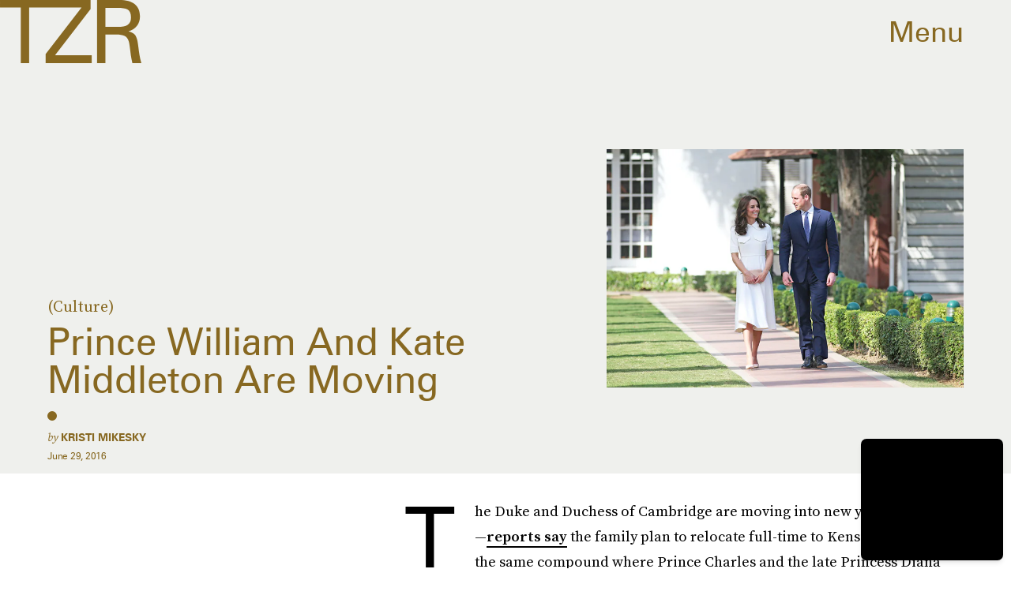

--- FILE ---
content_type: text/html; charset=utf-8
request_url: https://www.thezoereport.com/culture/celebrities/prince-william-kate-middleton-home
body_size: 29596
content:
<!doctype html><html lang="en"><head><meta charset="utf-8"/><meta name="viewport" content="width=device-width,initial-scale=1"/><title>Prince William And Kate Middleton Are Moving</title><link rel="preconnect" href="https://cdn2.bustle.com" crossorigin/><link rel="preconnect" href="https://cdn2c.bustle.com" crossorigin/><link rel="preconnect" href="https://imgix.bustle.com"/><link rel="preconnect" href="https://securepubads.g.doubleclick.net"/><style data-href="https://cdn2.bustle.com/2026/zoe/main-74e96e87ef.css">.V8B{position:relative}.CAk{width:100%;height:100%;border:none;background:none;position:absolute;top:0;right:0;pointer-events:none}.CAk:focus{outline:none}.zwx{position:fixed;inset:0 0 100%;opacity:0;transition:opacity .25s,bottom 0s ease .25s;pointer-events:none}.ecP:checked~.zwx{transition:opacity .25s,bottom 0s;opacity:.7;bottom:0;pointer-events:all}.s4D{align-items:center;color:var(--slot1);display:flex;height:110px;justify-content:center;margin:0 auto;position:relative;text-align:center;z-index:10000}body>.s4D{background:#000;color:var(--slot2);inset:0;height:100%;margin:auto;position:fixed}.rfU{padding:2rem 0;position:relative;width:100%}.rfU:before{content:""}.MNR{align-items:center;display:flex;font-family:var(--fontFamilySansSerif);font-size:1.5rem;justify-content:center}.MNR:before{animation:vWL 1.5s linear infinite;background:var(--slot4);border-radius:50%;content:"";display:inline-block;height:var(--metaDotSize);margin:0 .8rem 0 0;width:var(--metaDotSize)}@keyframes vWL{0%{opacity:1}50%{opacity:0}to{opacity:1}}.qUu{height:var(--headerHeight);left:0;pointer-events:none;position:absolute;right:0;top:0;z-index:var(--zIndexNav)}.qUu:after{background:var(--slot3);content:"";inset:0;position:absolute;z-index:-1}.pGs{position:fixed}.qUu:after,.m4L .O3D{opacity:0;transform:translateZ(0);transition:opacity .25s ease}.zUh{height:100%;position:relative;margin:0 auto;width:100%;max-width:var(--maxContainerWidth)}.Ryt{align-items:center;display:flex;justify-content:space-between;height:100%}.zYo{flex:1}.O3D{display:block;height:var(--headerHeight);width:134px;pointer-events:auto;z-index:var(--zIndexContent)}.Pok{fill:var(--metaColor);height:100%;width:100%;pointer-events:none}.xxh{transition:fill .25s ease}.gQC{position:relative;cursor:pointer;font-family:var(--fontFamilySansSerif);font-size:1.25rem;height:var(--headerHeight);padding:1rem;padding-right:var(--pageGutter);z-index:1;display:flex;align-items:center;pointer-events:auto;transition:color .25s ease;color:var(--metaColor)}.RdF{cursor:pointer;height:var(--headerHeight);padding:15px;display:flex;align-items:center;margin-right:-1rem;position:relative}.IgQ{pointer-events:auto}.IgQ:after{opacity:.95}.IgQ .O3D{opacity:1}.IgQ .Pok{fill:var(--slot1)}.IgQ .gQC{color:var(--slot1)}@media(min-width:768px){.gQC{font-size:2.25rem}.O3D{width:179px}}.VH1{display:flex}.y9v{flex-shrink:0}.icx{display:block;width:100%;height:100%;-webkit-mask:center / auto 20px no-repeat;mask:center / auto 20px no-repeat;background:currentColor}.kz3{-webkit-mask-image:url(https://cdn2.bustle.com/2026/zoe/copyLink-51bed30e9b.svg);mask-image:url(https://cdn2.bustle.com/2026/zoe/copyLink-51bed30e9b.svg)}.Q6Y{-webkit-mask-image:url(https://cdn2.bustle.com/2026/zoe/facebook-89d60ac2c5.svg);mask-image:url(https://cdn2.bustle.com/2026/zoe/facebook-89d60ac2c5.svg);-webkit-mask-size:auto 23px;mask-size:auto 23px}.g9F{-webkit-mask-image:url(https://cdn2.bustle.com/2026/zoe/instagram-2d17a57549.svg);mask-image:url(https://cdn2.bustle.com/2026/zoe/instagram-2d17a57549.svg)}.ORU{-webkit-mask-image:url(https://cdn2.bustle.com/2026/zoe/mailto-2d8df46b91.svg);mask-image:url(https://cdn2.bustle.com/2026/zoe/mailto-2d8df46b91.svg);-webkit-mask-size:auto 16px;mask-size:auto 16px}.e4D{-webkit-mask-image:url(https://cdn2.bustle.com/2026/zoe/pinterest-0a16323764.svg);mask-image:url(https://cdn2.bustle.com/2026/zoe/pinterest-0a16323764.svg)}.E-s{-webkit-mask-image:url(https://cdn2.bustle.com/2026/zoe/snapchat-b047dd44ba.svg);mask-image:url(https://cdn2.bustle.com/2026/zoe/snapchat-b047dd44ba.svg)}.xr8{-webkit-mask-image:url(https://cdn2.bustle.com/2026/zoe/globe-18d84c6cec.svg);mask-image:url(https://cdn2.bustle.com/2026/zoe/globe-18d84c6cec.svg)}.coW{-webkit-mask-image:url(https://cdn2.bustle.com/2026/zoe/youtube-79c586d928.svg);mask-image:url(https://cdn2.bustle.com/2026/zoe/youtube-79c586d928.svg)}.b18{-webkit-mask-image:url(https://cdn2.bustle.com/2026/zoe/x-ca75d0a04e.svg);mask-image:url(https://cdn2.bustle.com/2026/zoe/x-ca75d0a04e.svg)}.Ag6{border-bottom:1px solid var(--colorRed);color:var(--slot1);width:calc(100% - (var(--pageGutter) * 2));max-width:calc(var(--maxContainerWidth) - (var(--pageGutter) * 2));margin:0 auto 40px;position:relative}.Ag6:before{bottom:.5rem;content:"";display:block;height:30px;margin:auto 0;background:var(--colorRed);-webkit-mask-image:url(https://cdn2.bustle.com/2026/zoe/search-2c3b7d47b7.svg);mask-image:url(https://cdn2.bustle.com/2026/zoe/search-2c3b7d47b7.svg);-webkit-mask-position:center;mask-position:center;-webkit-mask-repeat:no-repeat;mask-repeat:no-repeat;-webkit-mask-size:20px;mask-size:20px;pointer-events:none;position:absolute;right:0;width:30px}.KY9{color:var(--slot1);font-family:var(--fontFamilySerif);font-size:.9375rem;margin:auto;font-style:italic}.lix{background:transparent;border:none;color:currentColor;display:block;font-family:var(--fontFamilySansSerif);font-size:1.5rem;text-transform:capitalize;margin:auto;padding:0 40px .5rem 0;width:100%;appearance:none}.lix::placeholder{color:var(--slot1);opacity:.5}.Ui6{width:100%;max-width:var(--maxContainerWidth);padding:0 var(--pageGutter);height:var(--headerHeight);margin:0 auto;border:none}.Ui6:before{background:var(--slot1);left:var(--pageGutter);bottom:0;height:100%}.Ui6 .lix{font-size:.875rem;line-height:1.2;height:100%;width:100%;padding:0 0 0 2.5rem;color:var(--slot1)}.Ui6 .lix::placeholder{color:var(--slot1);opacity:1}.lix::-ms-clear,.lix::-ms-reveal{display:none;width:0;height:0}.lix::-webkit-search-decoration,.lix::-webkit-search-cancel-button,.lix::-webkit-search-results-button,.lix::-webkit-search-results-decoration{display:none}.lix:focus{outline:none}@media(min-width:768px){.Ag6{margin-bottom:60px}.Ag6:before{-webkit-mask-size:24px;mask-size:24px}.KY9{font-size:1rem}.lix{font-size:2.25rem;padding-top:.75rem}.Ui6 .lix{font-size:1.25rem;line-height:1.3}}@media(min-width:1025px){.Ag6{margin-bottom:80px}.lix{font-size:3rem;padding-top:1.25rem}.KY9{font-size:1.25rem}.Ui6:after{content:"";position:absolute;left:var(--pageGutter);right:var(--pageGutter);bottom:0;height:1px;background:#0003}}.Jqo{position:relative;z-index:var(--zIndexNav)}.zaM,.hwI{background:#f2f0f2}.zaM{overflow:auto;-webkit-overflow-scrolling:touch;position:fixed;inset:-100% 0 100%;transform:translateZ(0);opacity:0;transition:transform .25s,opacity 0s ease .25s;color:var(--slot1)}.K8W{display:grid;grid-template-rows:minmax(0,auto) minmax(0,auto) 1fr;min-height:100%;position:relative;width:100%;max-width:var(--maxContainerWidth);margin:0 auto}.hwI{display:flex;flex-direction:column-reverse;position:sticky;top:0;left:0;z-index:1}.n7w{display:none}.wJ6:checked~.zaM{transform:translate3d(0,100%,0);opacity:1;transition:transform .25s,opacity 0s}.hbV,.gpr{position:absolute;top:0;opacity:0;pointer-events:none;transform:translateZ(0)}.hbV{left:0;width:100%}.gpr{cursor:pointer;color:var(--slot1);height:var(--headerHeight);width:40px;line-height:var(--headerHeight);right:var(--pageGutter);text-align:center}.gpr:after,.gpr:before{background:var(--slot1);content:"";height:40%;inset:0;margin:auto;position:absolute;width:2px}.gpr:before{transform:rotate(45deg)}.gpr:after{transform:rotate(-45deg)}.wYL:checked~.zaM .hbV,.wYL:checked~.zaM .gpr{transition:opacity .5s;pointer-events:all;opacity:1}.wYL:checked~.zaM .nyh,.wYL:checked~.zaM .BRg{opacity:0;pointer-events:none}.sIQ{width:272px;height:121px;position:relative}.idu{background:var(--slot4);-webkit-mask-image:url(https://cdn2.bustle.com/2026/zoe/logo-ef05fb5cca.svg);mask-image:url(https://cdn2.bustle.com/2026/zoe/logo-ef05fb5cca.svg);-webkit-mask-position:center;mask-position:center;-webkit-mask-repeat:no-repeat;mask-repeat:no-repeat;-webkit-mask-size:100%;mask-size:100%;margin:auto;position:absolute;inset:0}.U_z{position:relative}.U_z:after{display:block;content:"";width:185px;height:25px;background-image:url(https://cdn2.bustle.com/2026/zoe/sitename-9f5f511c7e.svg);background-repeat:no-repeat;background-size:contain;background-position:top right;margin:.625rem var(--pageGutter) 0 auto}.KjX{display:flex;width:100%;justify-content:space-between}.wVE{position:relative;cursor:pointer;height:var(--headerHeight);padding:1rem var(--pageGutter);z-index:1;display:flex;align-items:center}.wVE span{font-family:var(--fontFamilySansSerif);font-size:1.25rem;line-height:1.3;text-align:right;color:var(--slot4)}.eAo,.DmT{padding:0 var(--pageGutter)}.eAo{margin:1rem 0 2rem;position:relative}.fdE{font-family:var(--fontFamilySansSerif);font-size:1.5rem;line-height:1.3;text-transform:uppercase;position:relative}.fdE,.fdE a{color:var(--slot1)}.fdE:focus,.hkL:focus{outline:none}.Amc{display:flex;justify-content:space-between;align-items:center;border-bottom:1px solid rgba(0,0,0,.2);padding:1rem 2.25rem 1rem 0;cursor:pointer}.jEZ{position:relative}.jEZ a{pointer-events:none}.nfm{display:none;width:100%;height:100%;position:absolute;top:0;left:0;z-index:1;cursor:pointer}.hkL{height:2.25rem;width:2.25rem;position:absolute;background:transparent;top:1rem;right:0;margin:0;appearance:none;-webkit-appearance:none;border:none;cursor:pointer}.hkL:after{content:"+";position:absolute;top:50%;right:0;transform:translate3d(0,-50%,0);color:var(--slot4);font-size:1.5rem}.hkL:checked:after{content:"-"}.qSW{display:flex;flex-direction:column;font-family:var(--fontFamilySansSerif);font-weight:var(--fontWeightBold);font-size:.75rem;line-height:1.3;height:auto;max-height:0;opacity:0}.qSW a{color:var(--slot4);padding:.5rem 0;position:relative}.qSW a:before{display:inline-block;content:"";width:var(--metaDotSize);height:var(--metaDotSize);margin-right:var(--metaDotSize);border-radius:50%;background:currentColor}.Oxy a{display:block;font-family:var(--fontFamilySansSerif);font-size:.9375rem;line-height:1;color:var(--slot4);margin-bottom:1.25rem}.iX3{display:flex;flex-direction:column;flex-wrap:wrap;height:7.5rem;width:75%;margin:2rem 0 var(--pageGutter)}.f0q{color:var(--slot1);display:inline-block;width:50%;font-family:var(--fontFamilySansSerif);font-size:.625rem;line-height:1;padding-bottom:1.25rem;text-transform:uppercase}.Q-u{margin:var(--pageGutter) 0}.Q-u a{height:40px;width:40px;margin-right:1.25rem;border:1px solid var(--slot4);border-radius:50%}.wJ6:checked~.zaM i{display:block}.Q-u i{display:none;background:var(--slot4)}.wJ6:checked~.zaM .fNG{background-image:url(https://cdn2.bustle.com/2026/zoe/bdg_logo-6dba629bc7.svg)}.fNG{background-position:center;background-repeat:no-repeat;background-size:contain;margin:1rem 0;height:32px;width:72px}.urt{font-family:var(--fontFamilySansSerif);font-size:.5rem;line-height:1;margin:1rem 0 var(--pageGutter)}.jhc{display:inline-block;padding:0 0 1.25rem;text-align:left;background:none;cursor:pointer}@media(min-width:768px){.hwI{flex-direction:row;justify-content:space-between}.KjX{width:unset}.BRg{padding-left:1.25rem}.nyh{padding-right:1.25rem}.sIQ{width:438px;height:195px;margin-top:var(--headerHeight)}.U_z:after{width:297px;height:40px;margin:1rem 0 0 auto}.fdE,.wVE span,.hkL:after{font-size:2.25rem}.eAo{margin:2rem 0}.qSW{font-size:1.125rem}.Oxy{margin-top:1.5rem}.Oxy a{font-size:1.25rem}.iX3{height:8rem;width:50%}.f0q{font-size:.75rem}.urt{font-size:.625rem}}@media(max-width:1024px){.hkL:checked~.qSW{max-height:300px;opacity:1;padding:.75rem 0;transition:opacity .15s,max-height .25s ease-out,padding .15s}.hkL:checked+.jEZ .nfm{display:block}}@media(min-width:1025px){.U_z{position:absolute;top:140px;right:var(--pageGutter);width:calc(60% - 120px)}.sIQ{width:100%;height:unset;padding-top:45%;margin-top:unset}.U_z:after{width:68%;height:unset;padding-top:9.316%;margin-top:1.25rem}.KjX{display:flex;width:100%;justify-content:space-between}.nyh{padding-left:var(--pageGutter)}.eAo{width:20%;max-width:calc(var(--maxContainerWidth) * .2);padding-right:unset;margin:3rem 0}.fdE{display:flex;position:static;font-size:1.125rem}.qSW{max-height:unset;pointer-events:none}.fdE:hover .qSW{opacity:1;pointer-events:all;transition:opacity .25s}.fdE a:hover{text-decoration:underline}.hkL,.Pdb{display:none}.Amc{border:none;padding:.75rem 1.5rem .75rem 0;white-space:nowrap}.jEZ a{pointer-events:all}.qSW{position:absolute;top:0;left:100%;width:auto;white-space:nowrap;padding:.5rem 0;font-size:.875rem;opacity:0;height:100%}.DmT{display:grid;grid-template-rows:auto 1fr;grid-template-columns:repeat(2,auto) minmax(150px,1fr)}.Oxy{grid-row:1;grid-column:1}.Q-u,.iX3,.EN6{grid-row:2;align-self:end}.Q-u{grid-column:1}.EN6{grid-column:3}.iX3{grid-column:2;flex-direction:row;align-items:flex-end;height:unset;width:unset}.f0q{width:auto;padding:1rem 1.5rem 0 0;white-space:nowrap}.Q-u a:last-child,.f0q:last-child{margin-right:var(--pageGutter)}.Oxy a{font-size:1rem}.Oxy a:last-child{margin-bottom:unset}.urt,.iX3,.Q-u{margin-bottom:2rem}}@media(min-width:1440px){.U_z:after{margin-top:2rem}.fdE{font-size:1.5rem}.f0q{margin-right:3rem}.Oxy a{font-size:1.25rem}}.Ex8{background-color:var(--slot1);color:var(--slot3);cursor:pointer;display:inline-block;font-family:var(--fontFamilySansSerif);font-size:.8rem;font-weight:var(--fontWeightBold);letter-spacing:.1rem;line-height:var(--lineHeightStandard);padding:10px 30px;text-align:center;text-transform:uppercase;transition:background-color var(--transitionHover);vertical-align:middle;border:none}.Ex8:not([disabled]){cursor:pointer}.Ex8:focus{outline:none}.ruo,.Ez6{position:absolute;width:100%;left:0;right:0;text-align:center}.ruo{top:50%;transform:translateY(-50%)}.Ez6{bottom:1rem}.Hsp,.DIw,.l0q:before,.l0q:after{inset:0}.Hsp{align-items:center;display:flex;justify-content:center;position:fixed;z-index:1100}.DIw{background:#0003;position:absolute}.IxI{background:#fff;box-shadow:0 4px 6px -1px #00000014,0 2px 4px -2px #00000014;border-radius:6px;display:grid;margin-bottom:10vh;max-width:600px;padding:1rem;position:relative;width:calc(100% - 2rem)}.l0q{border:none;background:none;cursor:pointer;height:2.5rem;position:absolute;top:.5rem;right:.5rem;width:2.5rem}.l0q:before,.l0q:after{background:#000;content:"";height:75%;margin:auto;position:absolute;width:2px}.l0q:before{transform:rotate(45deg)}.l0q:after{transform:rotate(-45deg)}.l0q:focus{outline:none}.LHe,.eHv,.KXR{grid-column:1;transition:opacity .2s}.LHe{grid-row:1}.eHv{grid-row:2}.DYh .LHe,.DYh .eHv,.KXR{opacity:0;pointer-events:none}.KXR{grid-row:1 / 3;align-self:center}.DYh .KXR{opacity:1;pointer-events:all}.T-R{background-color:var(--slot2);color:var(--slot1)}.ukc{width:calc(100% - 2rem)}.NYu{color:var(--slot4);font-family:var(--fontFamilySansSerif);font-size:1.5rem;font-weight:var(--fontWeightRegular);line-height:1.1;margin-bottom:1rem}.Hpu{font-size:1rem;line-height:1.3}.iUF{display:grid;grid-template-columns:1fr auto;margin-top:2rem}.iUF>*{grid-column:1 / -1}.iUF>.Frd{grid-row:1;grid-column:1}.iUF>.nSK{grid-row:1;grid-column:2}.Frd{background:var(--slot3);border:1px solid var(--slot4);font-size:1rem;padding:1rem;width:100%}.Frd::placeholder{color:var(--slot1)}button.nSK{align-items:center;background:var(--slot4);color:var(--slot2);cursor:pointer;display:flex;font-family:var(--fontFamilySerif);font-size:1rem;letter-spacing:0;line-height:1.2;padding:1rem;text-transform:capitalize;z-index:var(--zIndexContent)}button.nSK:after{background:var(--slot2);content:"";-webkit-mask-image:url(https://cdn2.bustle.com/2026/zoe/arrow-7d623d32b7.svg);mask-image:url(https://cdn2.bustle.com/2026/zoe/arrow-7d623d32b7.svg);-webkit-mask-size:100% 100%;mask-size:100% 100%;display:inline-block;height:19px;width:20px;margin-left:.625rem;flex:none;vertical-align:middle}.e2g{color:var(--slot1);font-family:var(--fontFamilySansSerif);font-size:.625rem;line-height:1.1;margin-top:1rem;opacity:.65}.e2g a{color:inherit;font-weight:var(--fontWeightBold)}@media(min-width:768px){.T-R{padding:2rem}.NYu{font-size:2.5rem}.Hpu{font-size:1.25rem}}@font-face{font-family:SourceSerif;font-display:swap;src:url(https://cdn2c.bustle.com/2026/zoe/SourceSerifPro-Regular-96aa4bfe61.woff2) format("woff2")}@font-face{font-family:SourceSerif;font-weight:700;font-display:swap;src:url(https://cdn2c.bustle.com/2026/zoe/SourceSerifPro-Semibold-46dadb1429.woff2) format("woff2")}@font-face{font-family:SourceSerif;font-style:italic;font-display:swap;src:url(https://cdn2c.bustle.com/2026/zoe/SourceSerifPro-It-d7edd36c7e.woff2) format("woff2")}@font-face{font-family:SourceSerif;font-weight:700;font-style:italic;font-display:swap;src:url(https://cdn2c.bustle.com/2026/zoe/SourceSerifPro-SemiboldIt-3bb03ffa10.woff2) format("woff2")}@font-face{font-family:Zurich;font-display:swap;src:url(https://cdn2c.bustle.com/2026/zoe/ZurichBT-Regular-7e8785c6f2.woff2) format("woff2")}@font-face{font-family:Zurich;font-weight:700;font-display:swap;src:url(https://cdn2c.bustle.com/2026/zoe/ZurichBT-Bold-7e888057da.woff2) format("woff2")}@font-face{font-family:Zurich;font-style:italic;font-display:swap;src:url(https://cdn2c.bustle.com/2026/zoe/ZurichBT-Italic-1f203f3783.woff2) format("woff2")}@font-face{font-family:Zurich;font-weight:700;font-style:italic;font-display:swap;src:url(https://cdn2c.bustle.com/2026/zoe/ZurichBT-BoldItalic-1df4657dd3.woff2) format("woff2")}::selection{background:var(--slot4);color:var(--slot3)}*,*:before,*:after{box-sizing:inherit}html{box-sizing:border-box;font-size:var(--fontSizeRoot);line-height:var(--lineHeightStandard);-webkit-text-size-adjust:100%;text-size-adjust:100%;-webkit-tap-highlight-color:rgba(0,0,0,0)}body{background:var(--slot2);color:var(--slot1);font-family:var(--fontFamilySerif);margin:0;overflow-y:scroll;-webkit-font-smoothing:antialiased;-moz-osx-font-smoothing:grayscale}a{color:var(--slot1);background:transparent;cursor:pointer;text-decoration:none;word-wrap:break-word}h1,h2,h3,h4{font-family:var(--fontFamilySerif);margin:2rem 0 1rem;text-rendering:optimizeLegibility;line-height:1.2}p,blockquote{margin:32px 0}button{border:none}cite{font-style:normal}img{max-width:100%;border:0;backface-visibility:hidden;transform:translateZ(0)}iframe{border:0}::placeholder{color:#ccc}.UdU{display:flex}.UdU>div:before,.hzA.UdU:before{display:block;width:100%;height:var(--minAdSpacing);position:absolute;top:0;color:var(--slot1);content:"ADVERTISEMENT";font-family:var(--fontFamilySansSerif);font-size:.65rem;line-height:var(--minAdSpacing);opacity:.6;word-break:normal;text-align:center}.UdU>div{margin:auto;padding:var(--minAdSpacing) 0}.hzA.UdU{background-color:var(--adBackgroundColor);padding:var(--minAdSpacing) 0}.hzA.UdU>div{padding:0}.hzA.UdU>div:before{content:none}.vmZ{min-width:1px;min-height:1px}.EdX{display:block;width:100%;height:100%;transition:opacity .3s}.ap2{position:relative;width:100%}.ap2 .EdX{position:absolute;top:0;left:0;width:100%}.dSy{object-fit:cover;position:absolute;top:0;left:0}.vB9{background:#e1e1e140}.vB9 .EdX{opacity:0}.EdX video::-webkit-media-controls-enclosure{display:none}.zzk{min-width:1px;min-height:1px;overflow-x:hidden;position:relative;text-align:center;z-index:0}.APH{overflow-y:hidden}.pCo,.pCo>div,.pCo>div>div{width:100%;margin:auto;max-width:100vw;text-align:center;overflow:visible;z-index:300}.pCo{min-height:var(--minAdHeight)}.pCo>div{position:sticky;top:var(--headerHeightStickyScrollableAd)}@media screen and (max-width:1024px){.k_e{grid-row-end:auto!important}}.stickyScrollableRailAd>div{position:sticky;top:var(--headerHeightStickyScrollableAd);margin-top:0!important;padding-bottom:var(--minAdSpacing)}.Ldt{min-height:var(--minAdHeightStickyScrollable)}.Ldt>div{margin-top:0!important}.GQx [id^=google_ads_iframe]{height:0}.JUn,.LWq,.HuM{height:1px}.HuM>div{overflow:hidden}#oopAdWrapperParent:not(:empty){background-color:var(--adBackgroundColor);min-height:var(--minAdHeightVideo);margin-bottom:var(--minAdSpacing)!important;z-index:var(--zIndexOverlay)}#oopAdWrapper:not(:empty),#oopAdWrapper:empty+div{background-color:var(--adBackgroundColor);z-index:var(--zIndexOverlay)}#oopAdWrapper>div>div{margin:0 auto}.buT,.TX9{background:none;border:none;margin:0;width:32px;height:32px;position:absolute;bottom:3px;cursor:pointer;background-repeat:no-repeat;background-position:center}.buT{left:40px;background-image:url(https://cdn2.bustle.com/2026/zoe/pause-bd49d74afd.svg)}.Am5{background-image:url(https://cdn2.bustle.com/2026/zoe/play-3e2dff83eb.svg)}.TX9{left:6px;background-image:url(https://cdn2.bustle.com/2026/zoe/unmute-9a8cd4cbb8.svg)}.D5o{background-image:url(https://cdn2.bustle.com/2026/zoe/mute-ea100a50bf.svg)}.ne7{display:flex;min-height:100vh}.ne7 .OJR{inset:0;opacity:.6;position:absolute}.OJR img{object-fit:cover}.A6T{display:flex;flex-direction:column;min-height:90vh;margin:auto;max-width:var(--maxContainerWidth);padding:0 var(--pageGutter);position:absolute}.eta{align-items:center;display:flex;flex:1;font-family:var(--fontFamilySansSerif);font-size:48vw;justify-content:center;line-height:.8}.egB{font-size:.9rem;font-family:var(--fontFamilySansSerif);margin-right:25%}.jtK{font-size:1.25rem;margin-top:1rem;text-align:right}@media(min-width:768px){.egB{font-size:1.15rem;margin-right:40%}.jtK{font-size:1.8rem}}@media(min-width:1025px){.A6T{align-items:flex-end;flex-direction:row;flex-wrap:wrap}.eta{flex:0 0 100%}.egB{flex:1}}@media(min-width:1440px){.eta{font-size:44rem}}.pxF{position:relative;min-width:1px;min-height:1px}.N4z{display:block;transition:opacity .2s linear;width:100%;height:100%}.j-j{background:var(--imageBackgroundColor, rgba(225, 225, 225, .25))}.j-j .N4z{opacity:0}.N4z::-webkit-media-controls-enclosure{display:none}.mvL .N4z{position:absolute;top:0;left:0}.he5{position:relative;width:1px;height:1px;margin-top:-1px;min-height:1px}.hwi{top:50vh}.h4R{top:-50vh}.h5Q{background:var(--slot4);height:1px;margin:0 auto;opacity:var(--dividerOpacity);width:100%}:root{--primaryColor: var(--slot4);--textColor: var(--slot1);--metaColor: var(--slot1);--navColor: var(--slot1);--imageBackgroundColor: rgba(225, 225, 225, .25);--adBackgroundColor: rgba(225, 225, 225, .25);--colorBlush: #f2f0f2;--colorRed: #b72e24;--headerHeight: 60px;--pageGutter: 1.25rem;--verticalCardSpacing: 3rem;--maxContainerWidth: 1440px;--maxBodyWidth: 768px;--maxFeatureBodyWidth: 1044px;--viewportHeight: 100vh;--controlSpacing: 2.25rem;--minAdSpacing: 2rem;--minAdHeight: calc(var(--minAdSpacing) * 2 + 250px);--minAdHeightStickyScrollable: calc(var(--minAdSpacing) * 2 + 400px);--minAdHeightVideo: 188px;--minAdHeightMobileSlideshow: calc(var(--minAdSpacing) * 2 + 50);--minAdHeightDesktopSlideshow: calc(var(--minAdSpacing) * 2 + 250);--headerHeightStickyScrollableAd: var(--headerHeight);--mobiledocSpacing: 1.5rem;--dividerOpacity: .2;--metaDotSize: .5rem;--bigLogoWidth: 134px;--cardMinHeight: 520px;--cardMaxHeight: 800px;--cardMaxHeightFeature: 1200px;--cardHeight: clamp(var(--cardMinHeight), 75vh, var(--cardMaxHeight));--featureCardHeight: clamp(var(--cardMinHeight), 100vh, var(--cardMaxHeightFeature));--fontFamilySerif: SourceSerif, Georgia, serif;--fontFamilySansSerif: Zurich, arial, sans-serif;--fontSizeRoot: 16px;--lineHeightStandard: 1.3;--fontWeightRegular: 400;--fontWeightBold: 700;--transitionHover: .2s;--easeOutQuart: cubic-bezier(.25, .46, .45, .94);--zIndexNeg: -1;--zIndexBackground: 0;--zIndexContent: 100;--zIndexOverContent: 200;--zIndexFloatAd: 300;--zIndexPopUp: 400;--zIndexFloating: 500;--zIndexNav: 600;--zIndexOverlay: 700}@media(min-width:768px){:root{--controlSpacing: 3.5rem;--minAdSpacing: 2.5rem;--pageGutter: 2.5rem;--headerHeight: 80px;--metaDotSize: .75rem;--bigLogoWidth: 179px;--cardMinHeight: 560px}}@media(min-width:1025px){:root{--pageGutter: 3.75rem;--bigLogoWidth: 314px;--cardMinHeight: 600px;--cardMaxHeightFeature: 1000px}}@media(min-width:1440px){:root{--bigLogoWidth: 425px}}
</style><style data-href="https://cdn2.bustle.com/2026/zoe/commons-1-d6b32ebbb3.css">.sWr{height:100%;width:100%;position:relative}.KwQ{max-height:none}.jWY{height:100vh}.asF{height:100%;max-height:none}.btA,.gDs{background:var(--cardBackground, var(--slot10))}.iGR{height:auto;min-height:0}.L7S{opacity:0}.TGq{opacity:0;will-change:transform;animation:aBP .2s var(--easeOutQuart) .1s forwards}@keyframes aBP{0%{opacity:0}to{opacity:1}}@media(min-width:768px){.iGR{min-height:0}}.cCV{padding:0}.Rfb{min-width:1px;min-height:1px;position:relative}.kOK{display:block;width:100%;height:100%;transition:opacity .4s;object-fit:cover}.sMW{position:relative;width:100%}.U-k{position:absolute;top:0;left:0;width:100%}.NUO{background:var(--imageBackgroundColor, rgba(225, 225, 225, .25))}.M_P{cursor:pointer;width:48px;height:48px;pointer-events:all}.M_P:after{display:block;content:" ";margin:auto}.KAj{filter:brightness(.85)}.JHj{align-self:end;justify-self:end}.LJm{display:flex;width:54px;height:54px;border:2px solid;border-radius:50%}.LJm:after{width:24px;height:24px;-webkit-mask-image:url(https://cdn2.bustle.com/2026/zoe/audio-58f66c2fdf.svg);mask-image:url(https://cdn2.bustle.com/2026/zoe/audio-58f66c2fdf.svg);background:currentColor}.nKF:after{-webkit-mask-image:url(https://cdn2.bustle.com/2026/zoe/muted-931464476f.svg);mask-image:url(https://cdn2.bustle.com/2026/zoe/muted-931464476f.svg)}.YOh:before{content:"";position:absolute;display:block;top:0;right:0;width:100%;height:100%;background:linear-gradient(0deg,var(--gradientHalfOpacity),var(--gradientTransparent) 70%);z-index:1;pointer-events:none}.YOh.IXs:before{background:var(--slot1);opacity:.35}.x2j:after{content:"";display:block;height:36px;width:36px;opacity:.7;position:absolute;top:50%;left:50%;transform:translate(-50%,-50%);transform-origin:0 0;border:2px solid var(--slot4);border-bottom-color:transparent;border-radius:50%;animation:PZv 1.5s linear infinite}@keyframes PZv{0%{transform:rotate(0) translate(-50%,-50%)}to{transform:rotate(360deg) translate(-50%,-50%)}}.saA{font-family:var(--fontFamilySerif);font-size:.75rem;line-height:1.4;margin:0}.saA a,.saA span{color:inherit;text-transform:uppercase;font-family:var(--fontFamilySansSerif);font-style:normal;font-weight:var(--fontWeightBold)}@media(min-width:1025px){.saA{font-size:.875rem}}.JOT{min-height:1rem;font-family:var(--fontFamilySansSerif);font-size:.65rem;line-height:1.2;color:var(--slot1);overflow:hidden}.JOT a{color:inherit}.KS5{align-items:center;display:flex;margin:auto}.Izs,.cWT,.c3b{margin:0 .25rem 0 0;white-space:nowrap}.KS5 .PWd{margin:auto 0}.Fsv .KS5{align-items:center}.Fsv .Izs,.Fsv .cWT,.Fsv .c3b{margin:0 .25rem 0 0}@media(min-width:1025px){.eFu .KS5{flex-direction:column;align-items:flex-start}.eFu .Izs,.eFu .cWT,.eFu .c3b{margin:0 auto .5rem 0}}.yj3{font-family:var(--fontFamilySansSerif);font-size:.75rem;line-height:1;letter-spacing:-.02em;margin-top:.25rem}.yj3 div{display:inline}.yj3 div+div:before{content:" \2022  "}@media(min-width:768px){.yj3{margin-top:.5rem}}.sv7 .DHw{font-weight:700;text-transform:uppercase}.sv7 .DHw div:before{content:none}@media(min-width:768px){.DHw div{display:block}.DHw div+div{margin-top:.25rem}.DHw div+div:before{content:none}}.GqV{background-color:var(--slot10);color:var(--slot11);height:100%;width:100%}.gsz{display:grid;height:var(--cardHeight);margin:0 auto;position:relative;width:100%}.I0j{height:var(--featureCardHeight)}.dPJ{height:var(--viewportHeight)}.gsz p,.gsz .aVX{margin:0}.rkd{z-index:2}.QwJ{font-family:var(--fontFamilySerif);font-size:.9375rem;line-height:1.3}.aVX{font-family:var(--fontFamilySansSerif);font-weight:var(--fontWeightRegular);line-height:1.1;margin:0;position:relative;padding-bottom:1rem}.r87{font-family:var(--fontFamilySerif);font-size:.875rem;line-height:1.3}.oL7{height:100%;width:100%}.fpC{object-fit:contain}.Vms{font-family:var(--fontFamilySansSerif);font-size:.625rem;line-height:1.3;text-transform:capitalize}.Vms a,.r87 a{color:inherit;text-decoration:underline}.Psy{align-items:flex-start;display:flex;flex-direction:column-reverse;margin-bottom:.5rem;row-gap:.5rem}.Mt9{display:flex;color:inherit}.vMw{position:relative;margin-top:.8rem}.vMw:before{content:"";position:absolute;top:-.8rem;left:0;width:var(--metaDotSize);height:var(--metaDotSize);border-radius:50%;background:currentColor}@media(min-width:768px){.QwJ{font-size:1.25rem}.aVX{line-height:1}.r87{font-size:1.125rem}.Vms{font-size:.75rem}.vMw{margin-top:1.5rem}.vMw:before{top:-1.5rem}}.HEt{grid-template-rows:repeat(2,auto) 1fr repeat(3,auto);grid-template-columns:1fr 140px;max-width:var(--maxContainerWidth);padding:calc(var(--headerHeight) + 1.5rem) var(--pageGutter) 1rem}.XKR.HEt{padding-bottom:var(--controlSpacing)}.EVz{grid-row:1;grid-column:1 / -1}.qm8{grid-row:2;grid-column:1 / -1}.OVI{grid-row:4 / -1;grid-column:2}.Ta5{grid-row:5;grid-column:1;margin-bottom:1rem}.y2b{grid-row:6;grid-column:1;color:var(--slot11)}.uZ5{font-size:1.5rem}.ii4{font-size:1.65rem}.wYt{font-size:1.875rem}.izS{font-size:2rem}.whA{font-size:2.25rem}@media(min-width:768px){.HEt{grid-template-columns:repeat(3,1fr);padding-bottom:2rem}.qm8{grid-column:1 / -2;margin-right:1rem}.OVI{grid-column:3;grid-row:3 / -1;align-self:end}.uZ5{font-size:2rem}.ii4{font-size:2.5rem}.wYt{font-size:2.75rem}.izS{font-size:3rem}.whA{font-size:3.5rem}}@media(min-width:1025px){.HEt{grid-template-columns:repeat(5,1fr);grid-template-rows:auto 1fr repeat(2,auto)}.EVz{grid-row:3;grid-column:1 / -2}.y2b{grid-row:4;grid-column:1;align-self:end}.qm8{grid-row:4;grid-column:2 / -3;align-self:end;margin:0 1.5rem}.OVI{grid-row:3 / -1;grid-column:5;margin-left:3rem}.Ta5{grid-row:1;grid-column:4 / -1;text-align:right}.Cyb .pwg{padding-bottom:2rem}.DWQ{font-size:2.75rem}.iSu{font-size:2.95rem}.Rlf{font-size:3.125rem}.MHL{font-size:3.5rem}.dp2{font-size:4rem}}@media(min-width:1440px){.Ta5{width:60%;margin-right:0;margin-left:auto}.DWQ{font-size:3.5rem}.iSu{font-size:3.75rem}.Rlf{font-size:4rem}.MHL{font-size:4.25rem}.dp2{font-size:4.65rem}}.vgf{flex:0 1 140px;color:var(--slot11)}.t8s{font-family:var(--fontFamilySansSerif);font-size:.625rem;font-style:italic;padding-bottom:.1rem}.lAq{font-family:var(--fontFamilySansSerif);font-weight:var(--fontWeightBold);font-size:.75rem;line-height:1.2}.Rcu{display:block;color:var(--slot1);font-family:var(--fontFamilySerif);line-height:1.3;position:relative}.Hxs{color:var(--slot7)}.O8F{font-family:var(--fontFamilySansSerif);font-size:1.5rem;line-height:1.3;margin-top:.625rem}.yiq{font-size:1.125rem;color:var(--slot7);margin-bottom:1.25rem}.ooy{width:80%;margin-right:0;margin-left:auto;position:relative}.wxt{width:100%}.mdu{left:0;object-fit:contain;position:absolute;top:0}.RSA{font-size:.9375rem;margin:1rem 0}.RSA a{color:inherit;border-bottom:1px solid}.yMn{background:transparent;color:var(--slot7);outline:1px solid currentColor;cursor:pointer;display:flex;align-items:center;line-height:1.2;margin:1rem auto 1rem 1px;padding:.75rem 1rem;position:relative;z-index:var(--zIndexContent)}.yMn:before{display:block;content:"";position:absolute;width:100%;height:100%;inset:.5rem -.5rem -.5rem .5rem;background:var(--slot6);z-index:-1}.EaG .yMn:before{background:var(--slot2)}.jMM{background:currentColor;-webkit-mask-image:url(https://cdn2.bustle.com/2026/zoe/arrow-7d623d32b7.svg);mask-image:url(https://cdn2.bustle.com/2026/zoe/arrow-7d623d32b7.svg);-webkit-mask-size:100% 100%;mask-size:100% 100%;display:inline-block;height:19px;width:20px;margin-left:.625rem;flex:none;vertical-align:middle}.lXj{color:var(--slot1);font-family:var(--fontFamilySerif);font-size:1rem;text-transform:capitalize;line-height:1;text-align:left}.o75{color:var(--slot7);font-family:var(--fontFamilySansSerif);font-size:1.5rem;line-height:1;text-align:left;margin-bottom:2rem}._N2{color:var(--slot1);font-size:.95rem;opacity:.5;position:relative;text-decoration:line-through}.yS8{margin-bottom:1rem}.JEe{display:flex;justify-content:space-between;align-items:baseline;margin-top:1.25rem}.JEe .o75{display:flex;flex-direction:row-reverse;align-items:baseline}.JEe .o75,.JEe .yMn{margin:0}.JEe ._N2{margin-left:.4em}@media(min-width:768px){.Rcu{display:grid;grid-template-columns:5fr 4fr;grid-template-rows:auto 1fr;grid-column-gap:2.5rem}.ooy{grid-column:2;grid-row:1 / -1;width:100%}.Mup{grid-column:1;grid-row:1}.OiB{grid-column:1;grid-row:2}.O8F{font-size:2.2rem;margin-top:unset}.yiq{font-size:1.5rem;margin-bottom:.625rem}.RSA{font-size:1rem}.o75{text-align:right;margin-bottom:1.25rem}.yMn{margin-top:2.5rem;padding:.875rem 1.25rem}}@media(min-width:1025px){.Rcu{grid-template-columns:3fr 2fr}}@media(min-width:1440px){.O8F{font-size:2.8rem}.yiq{font-size:1.875rem}.o75{font-size:2.5rem}._N2{font-size:1.5rem}}.G5H,.gGs{font-family:var(--fontFamilySansSerif);margin:0 0 .5rem}.G5H{font-size:.75rem}.gGs{color:var(--slot11);font-size:1rem;line-height:1.1}.exV{display:flex;align-items:baseline;color:var(--slot11);grid-row:1;grid-column:1;align-self:end}.N8b{margin-left:.5rem;color:var(--slot11)}.B6J{position:relative;margin-top:1.3rem;color:var(--slot11)}.B6J:before{content:"";position:absolute;top:-.8rem;left:0;width:var(--metaDotSize);height:var(--metaDotSize);border-radius:50%;background:currentColor}@media(min-width:768px){.G5H{font-size:1rem}.gGs{font-size:1.25rem;margin-bottom:.25rem}.B6J{margin-top:2.25rem}.B6J:before{top:-1.5rem}}.Hof{position:absolute;top:0;left:0;width:100%;height:100%;z-index:0}.Qf5{--videoLinkUrlHeight: calc(100% - 75px) ;position:relative;margin:auto}.kPo,.QrZ{font-family:var(--fontFamilySansSerif);margin:0 0 .5rem}.kPo{font-size:.75rem}.QrZ{font-size:1rem;line-height:1.1}.rv9{font-family:var(--fontFamilySerif);font-size:.875rem;line-height:1.3}.rv9 a{color:inherit;text-decoration:underline}.DvA{position:relative;margin-top:.8rem}.DvA:before{content:"";position:absolute;top:-.8rem;left:0;width:var(--metaDotSize);height:var(--metaDotSize);border-radius:50%;background:currentColor}.RlV>div:first-child{padding-top:150%}.RlV img{object-fit:contain;inset:0;position:absolute}@media(min-width:768px){.rv9,.kPo{font-size:1rem}.QrZ{font-size:1.25rem;margin-bottom:.25rem}.DvA{text-align:right;margin-top:1.5rem}.DvA:before{top:-1.5rem;left:unset;right:0}}@media(min-width:1025px){.RlV>div:first-child{padding-top:100%}}.EvN{background:#ffffffe0;border:1px solid #e5e5e5;border-radius:6px;display:grid;grid-template-columns:1fr 1fr;gap:1rem;padding:1rem;width:100%;font-family:var(--fontFamilySansSerif);box-shadow:0 4px 6px -1px #00000014,0 2px 4px -2px #00000014;transition:box-shadow .2s}.BLp,.v9d{grid-column:1 / -1}.v9d{height:100%;display:flex;flex-direction:column;gap:1rem}.ZDA{font-size:1.5rem;font-weight:600;line-height:1.15;margin:0 0 .5rem}.ss_{font-size:.7rem;line-height:1.2;padding:.75rem 0 1rem}.O_Z{align-self:center;height:24px;max-width:100px;grid-column:1;margin-left:.25rem}.Txw{background:url(https://cdn2.bustle.com/2026/zoe/amazon-logo-06b41cef1d.svg) left / contain no-repeat}.uxd{background:url(https://cdn2.bustle.com/2026/zoe/target-logo-1c98143553.svg) left / contain no-repeat}.eJo{background:url(https://cdn2.bustle.com/2026/zoe/walmart-logo-1825258248.svg) left / contain no-repeat}.ny3{padding-top:100%;position:relative;overflow:hidden}.s-G{object-fit:contain;position:absolute;top:0}.ySL{padding:0;font-size:1.5rem;font-weight:600;line-height:1;margin-right:.5rem;white-space:nowrap;text-align:right}.Jg3{align-self:end;font-size:1rem;margin-right:unset}.mOS{font-size:1.2rem;opacity:.65;position:relative;text-decoration:line-through;margin-right:.75rem}.Lvw{border:none;background-color:transparent;border-top:1px solid #e5e5e5;cursor:pointer;font-family:sans-serif;margin-top:.5rem;padding:.75rem 0 0;width:100%}.hE6{background:#131921;border-radius:6px;color:#fff;display:flex;font-size:1.1rem;font-weight:600;gap:.5rem;justify-content:center;padding:1rem;text-transform:capitalize;transition:background .2s}.lsP{background:#ffb442;position:absolute;font-weight:600;font-size:.9rem;text-transform:uppercase;letter-spacing:.02rem;padding:.2rem 0 0;top:0;right:0;border-top-right-radius:6px;width:64px;text-align:center}.lsP:after{content:"";display:block;background-color:transparent;border-left:32px solid transparent;border-right:32px solid transparent;border-top:9px solid #ffb442;border-bottom:none;position:absolute;left:0;right:0;top:100%}.zdJ{display:grid;column-gap:1rem;grid-template-columns:1fr 1fr}.O_Z,.ySL{grid-row:1}.Lvw{grid-column:1 / -1}@media(min-width:768px){.EvN{padding:1.25rem;gap:1.25rem;grid-template-columns:2fr 1fr 1fr}.EvN:not(.hXd):hover{box-shadow:0 20px 25px -5px #0000001a,0 8px 10px -6px #0000001a}.EvN:not(.hXd):hover .hE6,.hXd .Lvw:hover .hE6{background:#273344}.EvN:not(.hXd):hover .hE6:after,.hXd .Lvw:hover .hE6:after{opacity:1;transform:translate3d(4px,0,0)}.BLp{grid-column:1}.v9d{grid-column:2 / -1;gap:1.75rem}.ZDA{font-size:1.75rem;margin:1.5rem 0 0}.hE6:after{content:"";width:20px;height:20px;margin-right:-18px;opacity:0;background:url(https://cdn2.bustle.com/2026/zoe/arrow-fc94c1aee2.svg);transition:transform .15s,opacity .3s}}
</style><style data-href="https://cdn2.bustle.com/2026/zoe/commons-2-205786c211.css">.SIZ{height:var(--cardHeight);position:relative}.lk7{height:var(--featureCardHeight)}.SIZ .yHO,.SIZ p,.SIZ h1,.SIZ h2{margin-top:0;margin-bottom:.5rem;line-height:1.3}.seY :last-child{margin-bottom:0}.seY a{color:inherit;text-decoration:underline}.yHO,.seY h2{font-family:var(--fontFamilySansSerif);font-weight:var(--fontWeightRegular);font-size:calc(var(--textSize) * 1.5)}.seY p{font-family:var(--fontFamilySerif);font-size:var(--textSize)}p.Stm{font-family:var(--fontFamilySerif);font-size:.9375rem;margin-bottom:.25rem}.mCH,.l-g{display:flex;align-items:baseline;color:var(--slot11)}.hZ6{margin-left:.5rem}.qeY{font-family:var(--fontFamilySansSerif);font-size:.625rem;text-transform:uppercase}.qeY a{color:inherit;text-decoration:underline}.eqj{background:none}.wjo{position:relative;margin-top:.8rem;color:var(--slot11)}.wjo:before{content:"";position:absolute;top:-.8rem;left:0;width:var(--metaDotSize);height:var(--metaDotSize);border-radius:50%;background:currentColor}.ZVw{--textSize: .75rem}.xtA{--textSize: .875rem}.Ac5{--textSize: .9375rem}.TMK{--textSize: 1.05rem}.Lku{--textSize: 1.25rem}@media(min-width:768px){.wjo{margin-top:1.5rem}.wjo:before{top:-1.5rem}p.Stm{font-size:1.25rem}.ZVw{--textSize: .9rem}.xtA{--textSize: 1rem}.Ac5{--textSize: 1.125rem}.TMK{--textSize: 1.25rem}.Lku{--textSize: 1.5rem}}@media(min-width:1025px){.JBk{--textSize: 1rem}.AF7{--textSize: 1.125rem}.mfU{--textSize: 1.25rem}.Zqy{--textSize: 1.5rem}.oVI{--textSize: 1.75rem}}.IsO{display:grid;grid-template-rows:minmax(25%,45%) 1rem auto 1fr auto;grid-template-columns:var(--pageGutter) 1fr 2fr var(--pageGutter);width:100%;background:var(--slot10);color:var(--slot8);padding-bottom:.5rem}.Q-X{padding-bottom:1.5rem}.wPt{height:var(--viewportHeight);padding-bottom:var(--controlSpacing)}.si5,.fmp{grid-column:3 / -2;margin-left:1rem}.si5{grid-row:3}.fmp{grid-row:4;align-self:start}.fmp:before,.fmp:after{content:"";display:block;width:100%;height:1px;background:currentColor;opacity:.2}.A-k,.fmp:before{margin-bottom:1rem}.fmp:after{margin-top:1rem}.o7z{grid-row:1;grid-column:1 / -1;overflow:hidden;position:relative}.LLv{height:100%;width:100%}.LLv .h_j{object-fit:cover}.ec8{position:absolute;bottom:0;right:.5rem;color:var(--slot2)}.kb4{grid-row:3 / 5;grid-column:2;align-self:start}.Kvc{grid-row:5;grid-column:2 / -2}@media(min-width:768px){.IsO{grid-template-rows:minmax(40%,50%) var(--pageGutter) auto 1fr auto;grid-template-columns:var(--pageGutter) 250px 1fr var(--pageGutter)}.kb4{margin-right:1.5rem}.A-k,.fmp:before{margin-bottom:1.5rem}.fmp:after{margin-top:1.5rem}}@media(min-width:1025px){.IsO{--sideMarginWidth: calc((100% - var(--maxContainerWidth)) / 2);grid-template-rows:minmax(100px,1fr) minmax(150px,auto) 1fr .5rem;grid-template-columns:var(--sideMarginWidth) var(--pageGutter) 1fr 2fr 3fr var(--pageGutter) var(--sideMarginWidth);padding-bottom:0}.Q-X{grid-template-rows:minmax(100px,1fr) minmax(150px,auto) 1fr 1.5rem}.wPt{grid-template-rows:minmax(100px,1fr) minmax(150px,auto) 1fr var(--controlSpacing)}.o7z{grid-row:1 / -1;grid-column:5 / -1}.si5{grid-row:2}.fmp{grid-row:3}.si5,.fmp{grid-column:4;margin-right:1.5rem}.kb4,.Kvc{grid-row:2 / 4;grid-column:3}.Kvc{align-self:end}.ec8{top:.5rem;text-align:center;writing-mode:vertical-rl;transform:rotate(180deg)}}.MVF{height:var(--cardHeight);display:grid;width:100%;grid-template-columns:3fr 1fr;grid-template-rows:auto 1fr repeat(3,auto);grid-column-gap:1rem;padding:var(--headerHeight) var(--pageGutter) 1rem;background:var(--slot10);color:var(--slot8)}.bX7{height:var(--featureCardHeight)}.xuJ.MVF{height:var(--viewportHeight);padding-bottom:var(--controlSpacing)}.OFd,.gwk,.EA_{color:var(--slot11)}.q75{grid-row:2;grid-column:1 / -1;overflow:hidden;position:relative}.poO{object-fit:contain}.bxT{grid-row:1;grid-column:1;margin-top:var(--pageGutter);margin-bottom:1rem}.UUp{display:block;opacity:.6}.b61{grid-row:3;grid-column:1;align-self:end}.JaB{display:flex;align-items:baseline}.gwk{margin-left:.5rem}.bdM{grid-row:3;grid-column:2;z-index:var(--zIndexOverContent)}.EA_{grid-row:4;grid-column:1;align-self:end}.aJi{grid-row:5;grid-column:1 / -1}@media(min-width:768px){.b61{grid-row:4}.EA_{grid-row:4 / -1;grid-column:2}.bdM{margin-bottom:1rem}}@media(min-width:1025px){.MVF{grid-template-rows:1fr repeat(2,auto);grid-template-columns:repeat(5,1fr)}.q75,.H2-{grid-row:1;grid-column:1 / -1;max-width:75%;margin:1rem auto}.bxT{grid-row:2 / -1;grid-column:3 / -2;align-self:end;margin:0}.b61{grid-row:2;grid-column:1 / 3}.aJi{grid-row:3;grid-column:1 / 3}.EA_{grid-row:2;grid-column:5}.bdM{grid-row:1;grid-column:5;margin-bottom:2rem}}@media(min-width:1440px){.MVF{--sideMarginWidth: calc((100% - var(--maxContainerWidth)) / 2);padding-right:calc(var(--sideMarginWidth) + var(--pageGutter));padding-left:calc(var(--sideMarginWidth) + var(--pageGutter))}.q75,.H2-{max-width:70%}}.XUu{min-width:1px;min-height:260px;position:relative}.XUu>*{margin:0 auto}.Jen{position:absolute;inset:0;display:flex;justify-content:center;align-items:center}.RK- .Jen{background:#fafafa;border:1px solid rgb(219,219,219);border-radius:4px}.W3A{color:inherit;display:block;height:3rem;width:3rem;padding:.75rem}.W3A i{display:none}.RK- .W3A{height:1.5rem;width:1.5rem}.RK- .W3A i{display:inline-block;background-color:#bebebe;transform:scale(.75)}.bwd{padding-top:56.25%;position:relative;min-height:210px}.TVx{position:absolute;top:0;left:0;width:100%;height:100%}._-W{min-height:210px}.fb_iframe_widget iframe,.fb_iframe_widget span{max-width:100%!important}.tu9{position:absolute;top:0;left:0;width:100%;height:100%}.wHQ{position:relative}.zDQ{min-width:1px;min-height:180px;margin:-10px 0}.zDQ>iframe{position:relative;left:50%;transform:translate(-50%)}.UyF{width:1px;min-width:100%!important;min-height:100%}.BCT{position:relative;min-height:500px;display:flex;align-items:center;text-align:center}.BCT:after{content:"";display:block;clear:both}.A7C{float:left;padding-bottom:210px}.yzx{position:absolute;inset:0;display:flex;justify-content:center;align-items:center}.MJ1 .yzx{background:#fafafa;border:1px solid rgb(219,219,219);border-radius:4px}.GmH{color:inherit;display:block;height:3rem;width:3rem;padding:.5rem}.GmH i{display:none}.MJ1 .GmH i{display:inline-block;background-color:#bebebe}@media(min-width:768px){.A7C{padding-bottom:160px}}.jOH{width:400px;height:558px;overflow:hidden;max-width:100%}.US1{aspect-ratio:16 / 9;position:relative}.GFB{min-height:300px}.GFB iframe{background:#fff}.P4c{display:flex;min-height:600px;min-width:325px;max-width:605px;margin:auto}.P4c>*{margin:0 auto;flex:1}.Duw{display:flex;width:100%;height:100%;justify-content:center;align-items:center}.nv3 .Duw{background:#fafafa;border:1px solid rgb(219,219,219);border-radius:4px}.nHf{color:inherit;display:block;height:3rem;width:3rem;padding:.5rem}.nv3 .nHf i{background:#bebebe}.Muh{padding-top:56.25%;position:relative}.KTw{padding-top:100%;position:relative}.L3D{position:relative;padding-top:175px}.uzt{position:relative;padding-top:380px}.z4F{position:relative;padding-top:228px}.O9g{position:relative;padding-top:56.25%}.Ygb{padding-top:100px;overflow:hidden}.Ygb .G6O{height:300px}.nk0{padding-top:calc(2 / 3 * 100%)}.r7X{padding-top:210px}.fp8{padding-top:220px}.J2L{padding-top:640px}.V8F{height:var(--cardHeight);width:100%;max-width:var(--maxContainerWidth);margin:0 auto;position:relative}.Iu7{height:var(--featureCardHeight)}.V8F p,.V8F h2,.V8F h3{margin-top:0;margin-bottom:.5rem}.V8F .e02{margin:0}.Z4- a,.Szh a{color:inherit;border-bottom:1px solid}.EpW,.Szh{font-family:var(--fontFamilySansSerif);font-size:.75rem}.e02{font-family:var(--fontFamilySansSerif);font-size:1rem;line-height:1.1;padding-bottom:.5rem}.e02,.Szh{font-weight:var(--fontWeightBold)}.fUy{font-family:var(--fontFamilySansSerif);font-size:.625rem;text-transform:uppercase}.q_N{position:relative;margin-top:.8rem}.q_N:before{content:"";position:absolute;top:-.8rem;left:0;width:var(--metaDotSize);height:var(--metaDotSize);border-radius:50%;background:currentColor}@media(min-width:768px){.EpW{font-size:1rem}.e02{font-size:1.25rem;padding-bottom:.25rem}.Szh{font-size:.875rem}.fUy{font-size:.75rem}.q_N{text-align:right;margin-top:1.5rem}.q_N:before{top:-1.5rem;left:unset;right:0}}.R7n{width:100%;height:100%;background:var(--slot10);color:var(--slot8)}.vPw{display:grid;grid-template-columns:repeat(3,1fr);grid-template-rows:auto 1fr repeat(3,auto);padding:var(--headerHeight) var(--pageGutter) 1rem}.h65.vPw{height:var(--viewportHeight);padding-bottom:var(--controlSpacing)}.FsL,.hZ-,.gQX h2,.gQX h3,.hz3,.n0x{color:var(--slot11)}.vc7{grid-row:3;grid-column:1 / -1}.hZ-{grid-row:4;grid-column:1 / -1}.Miw{grid-row:5;grid-column:1 / -1}.j_9{grid-row:2;grid-column:1 / -1;font-family:var(--fontFamilySerif);line-height:1.3}.j_9:before,.j_9:after{display:block;content:"";width:100%;height:1px;background:currentColor;margin:1rem 0;opacity:.2}.gQX h2{font-family:var(--fontFamilySansSerif);font-size:inherit;padding-left:70px}.gQX h3{font-size:120%;font-style:italic;font-weight:var(--fontWeightRegular)}p.hz3{margin:.5rem 0 0;text-align:right}.hz3:before{content:"\2014  "}.p0B{display:flex;align-items:baseline}.nem{grid-row:1;grid-column:1 / -2;margin-top:1rem}p.DtW{margin:.5rem 0 0}.DtW a{color:inherit}.n0x{margin-left:.5rem}.Knf{font-size:.75rem}.LU_{font-size:.875rem}.i6g{font-size:.95rem}.HUz{font-size:1.1rem}.E4w{font-size:1.25rem}@media(min-width:768px){.vPw{grid-template-rows:auto 1fr repeat(2,auto);padding-bottom:1.75rem}.vc7{grid-row:3;grid-column:1 / -2}.Miw{grid-row:4;grid-column:1 / -2}.hZ-{grid-row:3 / -1;grid-column:3;align-self:end}.nem{grid-column:1;margin-top:2rem}.j_9:before,.j_9:after{margin:2rem 0}p.hz3{margin:1rem 0 -.5rem}.Knf{font-size:1rem}.LU_{font-size:1.125rem}.i6g{font-size:1.25rem}.HUz{font-size:1.5rem}.E4w{font-size:1.75rem}}@media(min-width:1025px){.vPw{grid-template-rows:1fr repeat(3,auto);grid-template-columns:45% 1fr}.j_9{grid-row:1;grid-column:2}.nem{grid-row:1;grid-column:1;transform:translate(calc((var(--pageGutter) - 1rem) * -1));max-width:530px}.vc7{grid-row:3;grid-column:1}.Miw{grid-row:4;grid-column:1}.hZ-{grid-row:2 / -1;grid-column:2}.i2D{font-size:1.125rem}.U-j{font-size:1.25rem}.iaX{font-size:1.5rem}.zZD{font-size:1.75rem}.lEi{font-size:2rem}}@media(min-width:1440px){.vPw{grid-template-columns:40% 1fr}.j_9{margin-left:var(--pageGutter)}}.Etp{width:100%;height:100%;background:var(--slot10)}.eAP{height:var(--cardHeight);width:100%;max-width:var(--maxContainerWidth);margin:0 auto;background:var(--slot10);position:relative;display:grid;grid-template-rows:1fr auto;padding:calc(var(--headerHeight) + 1rem) var(--pageGutter) 1rem}.FHS{height:var(--featureCardHeight)}.x_k.eAP{height:var(--viewportHeight);padding-bottom:var(--controlSpacing)}.gAr{grid-row:1;display:grid;grid-template-rows:auto 1fr auto;grid-template-columns:1fr;color:var(--slot8)}.NbV{color:var(--slot11)}.zGc{grid-row:2}.gMq{grid-row:1}.BFU{grid-row:3}.HAW{grid-row:2;width:60%;margin:0 auto;overflow:hidden}.Y-9{height:100%}.Xsc{margin-bottom:.5rem;color:var(--slot11)}.m6i{font-size:1rem}.jLr{font-size:.75rem;margin:1rem 0}.Eou{font-size:.75rem}.lol{color:var(--slot13);outline-color:var(--slot14);margin-bottom:3rem}.lol:before{background:var(--slot2)}@media(min-width:768px){.eAP{padding-bottom:1.5rem;padding-top:120px}.gMq,.BFU,.HAW{grid-column:1}.zGc{margin-bottom:unset}.Xsc{font-size:1.875rem;text-align:left}.m6i{font-size:1.25rem}.jLr{font-size:1.125rem}.Eou{font-size:1rem}.lol{margin-bottom:2rem}}@media(min-width:1025px){.eAP{padding-top:100px}.eAP,.x_k{padding-bottom:1rem}.gAr{grid-template-columns:1fr 2fr 1fr;grid-template-rows:1fr;grid-column-gap:var(--pageGutter)}.gMq{grid-row:1;grid-column:1}.HAW{grid-row:1;grid-column:2;width:100%;margin-top:4rem}.vKE{object-position:center bottom}.BFU{grid-row:1;grid-column:3;align-self:center}.x_k .BFU{padding-bottom:var(--controlSpacing)}.zGc{grid-template-columns:repeat(2,1fr);position:absolute;bottom:2rem;left:var(--pageGutter);width:35%;z-index:var(--zIndexOverContent)}.x_k .zGc{bottom:var(--controlSpacing)}.lol{margin:3rem 0 0}.ar1{margin-top:2rem}.Xsc{margin-top:1.5rem}.TxQ{flex-direction:column;margin-top:2rem}.TxQ .n7V{margin:.75rem 0 0 auto}}@media(min-width:1440px){.gAr{grid-template-columns:4fr 8fr 3fr}.zGc{width:30%}.Xsc{font-size:2.5rem;margin-top:3rem}}
</style><style data-href="https://cdn2.bustle.com/2026/zoe/commons-3-9355c2a758.css">.fQd{grid-template-rows:.5rem 1fr 1.25rem repeat(3,auto);grid-template-columns:1fr 2fr;grid-column-gap:var(--pageGutter);padding-bottom:1rem}.Zn3{padding-bottom:var(--controlSpacing)}.NLr{grid-row:4;grid-column:1 / -1;width:100%;margin:0 auto;padding:0 var(--pageGutter)}.nYg{width:100%;position:relative}.Lgb{grid-row:5;grid-column:2;margin:0 var(--pageGutter) 1rem 0}.yW1{grid-row:6;grid-column:1 / -1;margin-left:var(--pageGutter);color:var(--slot11)}.hJa{grid-column:1 / -1;grid-row:2;width:100%;overflow:hidden;position:relative;padding:1rem var(--pageGutter) 0 var(--pageGutter)}.Vo4{grid-column:2;grid-row:2;z-index:var(--zIndexOverContent);justify-self:end;text-align:center;writing-mode:vertical-rl;transform:rotate(180deg);padding:.25rem;color:var(--slot11)}.Doa{font-size:1rem}.vWV{font-size:1.25rem}.RzU{font-size:1.5rem}.XJV{font-size:1.75rem}.npW{font-size:2rem}@media(min-width:768px){.fQd{grid-template-rows:1rem 1fr 1.5rem repeat(2,auto);grid-template-columns:2fr 3fr;column-gap:0}.Vo4{grid-column:2;justify-self:end}._Hv,._Hv .gai{padding-bottom:2rem}.Zn3{padding-bottom:var(--controlSpacing)}.hJa{width:auto;height:100%;padding:0 var(--pageGutter)}.Lgb{padding-left:var(--pageGutter);margin-bottom:unset;align-self:end}.yW1{grid-row:5;grid-column:1;align-self:end}.Doa{font-size:2rem}.vWV{font-size:2.25rem}.RzU{font-size:2.5rem}.XJV{font-size:2.75rem}.npW{font-size:3rem}}@media(min-width:1025px){.fQd{--sideMarginWidth: calc((100% - var(--maxContainerWidth)) / 2);grid-template-columns:var(--sideMarginWidth) 1fr 2fr 2fr var(--sideMarginWidth);grid-template-rows:1rem var(--headerHeight) 1fr repeat(2,auto) 1rem;grid-column-gap:unset;padding-bottom:unset}._Hv{padding-bottom:1rem}.hJa{grid-column:4;grid-row:3 / -2;padding:0 var(--pageGutter) 0 0}.y5h{object-position:right center}.NLr{grid-row:4;grid-column:2 / 4;padding-right:1.5rem}.yW1{grid-row:5;grid-column:2}.Lgb{grid-row:5;grid-column:3;margin:0;padding:0 1.5rem}.Zn3 .yW1,.Zn3 .Lgb{padding-bottom:calc(var(--controlSpacing) - 1rem)}.Vo4{grid-row:2 / -2;grid-column:5;padding-left:1rem}.OYW{font-size:2.5rem}.qgN{font-size:2.75rem}.ZQG{font-size:3rem}.UWA{font-size:3.25rem}.hfi{font-size:3.75rem}}@media(min-width:1440px){.NLr{padding-right:2rem}.Lgb{padding:0 2rem}.OYW{font-size:2.75rem}.qgN{font-size:3rem}.ZQG{font-size:3.25rem}.UWA{font-size:3.5rem}.hfi{font-size:4rem}}.Ak6{grid-template-rows:.5rem var(--headerHeight) 1fr repeat(4,auto);grid-template-columns:2fr 3fr;grid-column-gap:var(--pageGutter);padding-bottom:1rem}.rf3{padding-bottom:var(--controlSpacing)}.HG4{grid-row:5;grid-column:1 / -1;width:100%;margin:0 auto;padding:0 var(--pageGutter)}.H0l{width:100%;position:relative;margin-top:.75rem}.uRt{grid-row:6;grid-column:1 / -1;margin:0 var(--pageGutter) 1.5rem}.nKn{grid-row:7;grid-column:1;margin-left:var(--pageGutter);color:var(--slot11)}.daF,.j29{grid-row:3;grid-column:1 / -1}.daF{width:100%;overflow:hidden;position:relative}.geM{object-fit:cover}.j29{padding-bottom:.5rem;padding-right:.5rem;color:var(--slot2);text-align:right;align-self:end;z-index:var(--zIndexOverContent)}._9y{font-size:1rem}.ROm{font-size:1.25rem}.rRO{font-size:1.5rem}.LjQ{font-size:1.75rem}.ZaC{font-size:2rem}@media(min-width:768px){.Ak6{grid-template-rows:1rem var(--headerHeight) 1fr repeat(3,auto)}.cS4{padding-bottom:1.5rem}.yZG,.yZG .cS4{padding-bottom:2rem}.rf3{padding-bottom:var(--controlSpacing)}.H0l{margin-top:1rem}.uRt{grid-column:2;margin:0 var(--pageGutter) 0 0;align-self:end}.nKn{grid-row:6;grid-column:1;align-self:end}._9y{font-size:2rem}.ROm{font-size:2.25rem}.rRO{font-size:2.5rem}.LjQ{font-size:2.75rem}.ZaC{font-size:3rem}}@media(min-width:1025px){.Ak6{--sideMarginWidth: calc((100% - var(--maxContainerWidth)) / 2);grid-template-columns:var(--sideMarginWidth) 2fr 3fr 50% 1rem;grid-template-rows:1rem var(--headerHeight) 1fr repeat(2,auto) 1rem;grid-column-gap:unset;padding-bottom:unset}.daF{grid-column:4;grid-row:2 / -2}.HG4{grid-row:4;grid-column:2 / 4;padding-right:1.5rem}.nKn{grid-row:5;grid-column:2}.uRt{grid-row:5;grid-column:3;margin:0;padding:0 1.5rem}.rf3 .nKn,.rf3 .uRt{padding-bottom:calc(var(--controlSpacing) - 1rem)}.j29{grid-row:2 / -2;grid-column:4;max-width:70%;margin-left:auto}.tN4{font-size:2.25rem}.wfd{font-size:2.5rem}.it9{font-size:2.75rem}.PIy{font-size:3rem}.Pzd{font-size:3.5rem}}@media(min-width:1440px){.Ak6{grid-template-columns:var(--sideMarginWidth) 2fr 3fr 55% 1rem}.HG4{padding-right:2rem}.uRt{padding:0 2rem}.tN4{font-size:2.5rem}.wfd{font-size:2.75rem}.it9{font-size:3rem}.PIy{font-size:3.25rem}.Pzd{font-size:3.75rem}}.T8A{background:var(--slot4);color:var(--slot9)}.G2w{grid-template-rows:auto 1fr repeat(3,auto);grid-template-columns:1fr 2fr;grid-column-gap:1rem;padding:var(--headerHeight) var(--pageGutter) 1rem}.rBr.G2w{padding-bottom:var(--controlSpacing)}.Cfv{height:100vh}.KfF{grid-row:3;grid-column:1 / -1;display:flex;flex-direction:column;width:100%;margin:0 auto}.cAJ div,.cAJ span{color:inherit;opacity:1}.dYp,.GGk{z-index:var(--zIndexContent);align-self:end}.dYp{grid-row:4;grid-column:2;margin-bottom:.5rem}.GGk{grid-row:5;grid-column:1 / -1}.u4k{position:absolute;inset:0}.XBl{object-fit:cover}.ira{grid-row:1;grid-column:2;z-index:var(--zIndexContent);margin-top:1rem;text-align:right}.s5h{font-size:1rem}.eKZ{font-size:1.125rem}.IhL{font-size:1.25rem}.ifM{font-size:1.5rem}.VfT{font-size:1.75rem}@media(min-width:768px){.G2w{grid-template-columns:2fr 3fr}.Kca{padding-bottom:2rem}.ira{max-width:250px;justify-self:end}.GGk{grid-row:4;grid-column:1}.dYp{margin-bottom:unset}.s5h{font-size:1.5rem}.eKZ{font-size:1.75rem}.IhL{font-size:2rem}.ifM{font-size:2.25rem}.VfT{font-size:2.5rem}}@media(min-width:1025px){.G2w{grid-template-rows:auto 1fr auto;grid-template-columns:repeat(5,1fr);padding-bottom:2rem}.GGk,.KfF,.dYp{grid-row:3}.GGk{grid-column:1}.KfF{grid-column:2 / 4;align-self:end}.dYp{grid-column:4 / -1}.ira{grid-column:5}.Kca{padding-bottom:unset}.BhH{font-size:1.75rem}.qVd{font-size:2rem}.uFd{font-size:2.25rem}.E7W{font-size:2.5rem}.V3Y{font-size:2.75rem}}@media(min-width:1440px){.G2w{--sideMarginWidth: calc((100% - var(--maxContainerWidth)) / 2);padding-left:calc(var(--sideMarginWidth) + var(--pageGutter));padding-right:calc(var(--sideMarginWidth) + var(--pageGutter))}.BhH{font-size:2rem}.qVd{font-size:2.25rem}.uFd{font-size:2.5rem}.E7W{font-size:2.75rem}.V3Y{font-size:3rem}}.jhB{grid-template-rows:1fr auto 1rem repeat(3,auto);grid-template-columns:1fr 2fr;grid-column-gap:1rem;max-width:var(--maxContainerWidth);padding:0 var(--pageGutter) 1rem}.R3Y.jhB{padding-bottom:var(--controlSpacing)}.UPg{grid-row:4;grid-column:1 / -1}.xXU{grid-row:1;grid-column:1 / -1;position:relative;overflow:hidden}.A7E{object-fit:cover}.DmE{grid-row:2;grid-column:2;text-align:right;margin-top:.5rem;color:var(--slot11)}.KY-{grid-row:5;grid-column:2;align-self:end;margin-bottom:1rem}.epw{grid-row:6;grid-column:1 / -1;align-self:end;color:inherit}.C_Z{font-size:1rem}.dG4{font-size:1.125rem}.wSd{font-size:1.25rem}.Yk6{font-size:1.5rem}.XaI{font-size:1.75rem}@media(min-width:768px){.jhB{grid-template-rows:1fr auto 2rem repeat(2,auto);grid-template-columns:2fr 3fr;padding-bottom:2rem}.tgP{padding-bottom:1.5rem}.KY-{margin-bottom:unset}.epw{grid-row:5;grid-column:1}.C_Z{font-size:1.5rem}.dG4{font-size:1.75rem}.wSd{font-size:2rem}.Yk6{font-size:2.25rem}.XaI{font-size:2.5rem}}@media(min-width:1025px){.jhB{grid-template-columns:repeat(5,1fr);grid-template-rows:1fr 2rem auto;grid-column-gap:2rem}.epw{grid-row:3}.UPg{grid-row:3;grid-column:2 / -2;align-self:end}.tgP{padding:0}.KY-{grid-row:1 / -1;grid-column:5}.xXU{grid-row:1;grid-column:1 / -2}.DmE{grid-row:1;grid-column:5;padding-top:var(--headerHeight)}.D22{font-size:1.5rem}.lnW{font-size:1.75rem}.wrU{font-size:2rem}.Ue5{font-size:2.5rem}.nlx{font-size:2.75rem}}@media(min-width:1440px){.D22{font-size:2rem}.lnW{font-size:2.25rem}.wrU{font-size:2.5rem}.Ue5{font-size:2.75rem}.nlx{font-size:3.25rem}}
</style><style data-href="https://cdn2.bustle.com/2026/zoe/commons-4-ad8938acaa.css">.xn_{height:var(--cardHeight);display:grid;width:100%;grid-template-columns:2fr 1fr;grid-template-rows:auto 1fr repeat(2,auto);grid-column-gap:1rem;padding:var(--headerHeight) var(--pageGutter) 1rem;background:var(--slot8);color:var(--slot9)}.hja{height:var(--featureCardHeight)}.iK4.xn_{height:var(--viewportHeight);padding-bottom:var(--controlSpacing)}._Au,.ZIL,.s4E,.dk4,.neo{z-index:var(--zIndexOverContent)}.eX8{position:absolute;inset:0;height:100%;width:100%}.zsy{object-fit:cover}.ZIL{grid-row:1;grid-column:1 / -1;margin-top:1rem}.JIQ{display:block;opacity:.75}._Au{grid-row:3;grid-column:1 / -1}.s4E{grid-row:4;grid-column:1}.dk4{grid-row:5;grid-column:1 / -1}.dVw{display:flex;align-items:baseline}.cH8{margin-left:.5rem;color:inherit}.neo{grid-row:2;grid-column:2;margin-bottom:1.5rem}@media(min-width:768px){.ZIL{grid-row:2;grid-column:1;align-self:end;margin:0 0 1.5rem}._Au{grid-column:1}.dk4{grid-row:4;grid-column:1}.s4E{grid-row:3 / -1;grid-column:2;align-self:end}}@media(min-width:1025px){.xn_{grid-template-rows:1fr repeat(2,auto);grid-template-columns:repeat(5,1fr)}._Au{grid-row:2;grid-column:1 / 3}.dk4{grid-row:3;grid-column:1 / 3}.ZIL{grid-row:1 / -1;grid-column:3 / 5;margin:0;align-self:end}.s4E{grid-row:2 / -1;grid-column:5}.neo{grid-row:1;grid-column:5}}@media(min-width:1440px){.xn_{--sideMarginWidth: calc((100% - var(--maxContainerWidth)) / 2);padding-right:calc(var(--sideMarginWidth) + var(--pageGutter));padding-left:calc(var(--sideMarginWidth) + var(--pageGutter))}}.mTX{display:grid;position:relative;width:100%;grid-template-rows:1fr repeat(4,auto);grid-template-columns:3fr 2fr;grid-column-gap:1rem;height:var(--cardHeight);background:var(--slot10);color:var(--slot11);padding:var(--headerHeight) var(--pageGutter) 1rem}.sWx{height:var(--featureCardHeight)}.Jgb.mTX{height:var(--viewportHeight);padding-bottom:var(--controlSpacing)}.Zi5{grid-row:1;grid-column:1 / -1;width:100%;display:flex;justify-self:center;align-self:center;z-index:var(--zIndexContent)}.jhF{width:70%;max-width:400px;align-self:unset;overflow:hidden;margin-top:.75rem}.Zi5>*{flex:1;width:100%}.t1s{grid-row:3;grid-column:1;align-self:end}.I8K{display:flex;align-items:baseline}.QSY,.e7B{font-family:var(--fontFamilySansSerif);margin:0 0 .5rem}.QSY{font-size:.75rem}.e7B{color:var(--slot8);font-size:1rem;line-height:1.1}.qFM{color:inherit;margin:0 .25rem}.suM{grid-row:2;grid-column:1 / -1;font-family:var(--fontFamilySerif);font-size:.875rem}.suM:before,.suM:after{content:"";display:block;width:100%;height:1px;margin:1.875rem 0;background:currentColor;opacity:.2}.suM h2,.suM p{margin:0 0 .5rem}.suM :last-child{margin:0}.suM h2{font-size:1rem}.suM a{color:inherit;text-decoration:underline}.kYc{grid-row:4;grid-column:1 / -1;color:var(--slot11);position:relative;margin-top:.8rem}.kYc:before{content:"";position:absolute;top:-.8rem;left:0;width:var(--metaDotSize);height:var(--metaDotSize);border-radius:50%;background:currentColor}.zCC{grid-row:5;grid-column:1 / -1;color:var(--slot8)}@media(min-width:768px){.mTX{grid-template-rows:1fr repeat(3,auto);padding-bottom:1.5rem}.QSY{font-size:1rem}.e7B{font-size:1.25rem;margin-bottom:.25rem}.suM{font-size:1.125rem}.Zi5{width:85%;justify-self:center}.jhF{width:60%}.kYc{grid-row:3 / -1;grid-column:2;text-align:right;align-self:end}.kYc:before{left:unset;right:0}.pz4{grid-column:1}.zCC{grid-row:4;grid-column:1}}@media(min-width:1025px){.mTX{grid-template-columns:1fr 220px;grid-column-gap:var(--pageGutter)}.Zi5{grid-row:1 / -1;grid-column:1;width:70%}.jhF{width:50%}.EXi{grid-row:2;grid-template-columns:1fr;grid-template-rows:repeat(2,auto);padding:0 var(--pageGutter);align-self:start}.suM{grid-row:2;grid-column:2}.suM:before,.suM:after{margin:2.5rem 0}}@media(min-width:1440px){.mTX{--sideMarginWidth: calc((100% - var(--maxContainerWidth)) / 2);padding-left:calc(var(--pageGutter) + var(--sideMarginWidth));padding-right:calc(var(--pageGutter) + var(--sideMarginWidth));grid-template-columns:1fr 275px}.t1s{width:220px;margin-right:0;margin-left:auto}}.vW6{width:100%;height:100%;background:var(--slot10);color:var(--slot11)}.EfU{display:grid;grid-template-columns:repeat(2,1fr);grid-template-rows:auto 1fr repeat(3,auto);padding:var(--headerHeight) var(--pageGutter) 1rem}.frm.EfU{height:var(--viewportHeight);padding-bottom:var(--controlSpacing)}.ZgE,.VhC{color:var(--slot8)}.CPf{grid-row:3;grid-column:1 / -1}.Ruw{grid-row:4;grid-column:1 / -1}.VhC{grid-row:5;grid-column:1 / -1}.y9E{grid-row:2;grid-column:1 / -1;font-family:var(--fontFamilySansSerif);line-height:1.3}.y9E:before,.y9E:after{display:block;content:"";width:100%;height:1px;background:currentColor;margin:1rem 0;opacity:.2}.zkI p:first-of-type{text-indent:70px}.zkI h2,.zkI h3{font-family:var(--fontFamilySerif);padding-left:70px}.zkI h2{font-size:120%}.zkI h3{font-size:110%}p.Zuq{margin-bottom:0}.Zuq:before{content:"\2014  "}.myd{display:flex;align-items:baseline}.cbR{grid-row:1;grid-column:1 / -1;display:grid;grid-template-columns:2fr 3fr;margin-top:1rem}p.W4U{margin:0 0 0 .5rem;align-self:end}.W4U a{color:inherit}.oxo{margin-left:.5rem;color:inherit}.atK{font-size:.75rem}.Xt6{font-size:.875rem}.Law{font-size:1rem}.QkI{font-size:1.25rem}.vWp{font-size:1.5rem}@media(min-width:768px){.EfU{grid-template-rows:auto 1fr repeat(2,auto);padding-bottom:1.75rem}.CPf{grid-row:3;grid-column:1}.VhC{grid-row:4;grid-column:1}.Ruw{grid-row:3 / -1;grid-column:2;align-self:end}.cbR{grid-template-columns:140px 1fr}.y9E:before,.y9E:after{margin:2rem 0}p.Zuq{margin-top:1rem;margin-bottom:-.5rem}.yMr{font-size:1rem}.r_v{font-size:1.25rem}.jJN{font-size:1.5rem}.Huf{font-size:1.75rem}.VzA{font-size:2rem}}@media(min-width:1025px){.EfU{grid-template-rows:1fr repeat(2,auto);grid-template-columns:repeat(2,1fr) 250px;grid-column-gap:var(--pageGutter)}.y9E{grid-row:1;grid-column:1 / -2;margin-top:.5rem}.cbR{grid-row:1;grid-column:3;grid-template-rows:1fr auto;grid-template-columns:1fr;align-self:end;transform:translate(calc(var(--pageGutter) - 1rem));margin-bottom:1rem}p.W4U{margin:.5rem 0 0}.CPf{grid-row:2}.VhC{grid-row:3}.CPf,.VhC{grid-column:1 / 3;max-width:440px}.Ruw{grid-row:2 / -1;grid-column:3}}@media(min-width:1440px){.EfU{grid-template-columns:repeat(2,1fr) 320px}.cbR{margin-top:var(--pageGutter)}}.c_W{width:100%;height:100%;background:var(--slot10);color:var(--slot11)}.VYE{height:var(--cardHeight);width:100%;max-width:var(--maxContainerWidth);margin:0 auto;background:var(--slot10);position:relative}.Om_{height:var(--featureCardHeight)}.r-b{height:var(--viewportHeight)}.Tm9{display:grid;grid-template-rows:auto 1fr 2fr;height:100%;width:100%;padding:calc(var(--headerHeight) + 1rem) var(--pageGutter) 1rem;color:var(--slot11)}.AXn{grid-row:1}.lCi{font-size:1.375rem;margin-bottom:unset;color:var(--slot11)}.ybF{font-size:1rem}.yXa{grid-row:2}.lka{font-size:.75rem;margin-bottom:unset}.J6T{color:var(--slot11)}.bdW{color:var(--slot11);margin-bottom:1.5rem}.bdW:before{background:var(--slot2)}.mT4{font-size:.75rem}.O7i{width:100%;grid-row:3 / -1;overflow:hidden;margin-top:1.25rem}.Eiz{height:100%}.wsA{position:absolute;bottom:1rem;width:100%;padding:0 var(--pageGutter);z-index:var(--zIndexOverContent)}.r-b .wsA{bottom:var(--controlSpacing)}@media(min-width:768px){.Tm9{grid-template-rows:repeat(2,1fr);grid-template-columns:2fr 3fr;grid-column-gap:var(--pageGutter);padding-top:120px}.AXn{grid-row:1;grid-column:1}.a2g{font-size:2rem;margin-bottom:.5rem}.J6T{font-size:1.25rem}.lCi{font-size:1.875rem;text-align:left}.yXa{grid-row:1;grid-column:2}.ybF,.lka{font-size:1.125rem}.mT4{font-size:1rem}.O7i{grid-row:2;grid-column:1 / -1;margin-top:unset}}@media(min-width:1025px){.Tm9{grid-template-rows:auto 1fr;grid-template-columns:40% 1fr;padding-top:100px}.AXn{grid-row:1;grid-column:1}.yXa{grid-row:2;grid-column:1}.O7i{--sideMarginWidth: calc(var(--pageGutter) - 1rem);grid-row:1 / -1;grid-column:2;margin-right:calc(var(--sideMarginWidth) * -1);width:calc(100% + var(--sideMarginWidth))}.lCi{margin-left:55%}.a2g{margin-top:2rem;margin-bottom:0}.J6T{margin-bottom:.8rem}.bdW{margin-top:2rem;color:var(--slot13);outline-color:var(--slot14)}.wsA{margin-bottom:unset;padding-right:unset;width:40%}}@media(min-width:1440px){.a2g{font-size:2.8rem}.J6T{font-size:1.875rem}.lCi{font-size:2.5rem}.lka{font-size:1.25rem}}
</style><style data-href="https://cdn2.bustle.com/2026/zoe/commons-5-ef9ec44d2d.css">.ZXi,.jDX,.WZy{position:absolute;top:0;height:100%;width:100%}.ZXi{overflow:hidden}.qXb{display:none}.NgO{height:100%}.WZy{cursor:pointer;z-index:3}.qXb:checked~.DN1 .WZy{z-index:1}.jDX,.wiZ a{pointer-events:none}.C2a a,.qXb:checked~.DN1 .wiZ a{pointer-events:all}.MIJ .jDX{backface-visibility:hidden;-webkit-backface-visibility:hidden;transform-style:preserve-3d;transition:transform .4s}.MIJ .C2a,.MIJ .qXb:checked~.DN1 .wiZ{transform:none;z-index:2}.MIJ .wiZ,.MIJ .qXb:checked~.DN1 .C2a{transform:rotateY(180deg);z-index:1}.tc5 .C2a,.krP .C2a{transform:none;transition:transform .3s ease-in-out;z-index:2}.tc5 .wiZ,.krP .wiZ{z-index:1}.tc5 .qXb:checked~.DN1 .C2a{transform:translate(-100%)}.krP .qXb:checked~.DN1 .C2a{transform:translateY(-100%)}.zoJ .jDX{transition:opacity .4s ease-in-out}.zoJ .C2a,.zoJ .qXb:checked~.DN1 .wiZ{opacity:1;z-index:2}.zoJ .wiZ,.zoJ .qXb:checked~.DN1 .C2a{opacity:0;z-index:1}.N2P{display:flex;align-items:center;justify-content:center;position:absolute;right:10px;top:10px;height:36px;width:36px;background:#0003;border-radius:50%;z-index:4}.N2P:after{content:"";width:17px;height:17px;background-image:url(https://cdn2.bustle.com/2026/zoe/tap-mobile-3d3e354aba.svg);background-size:100% 100%;pointer-events:none;animation:jA1 1s infinite alternate}.tc5 .N2P:after,.krP .N2P:after{animation-duration:.7s;animation-timing-function:ease-out}.tc5 .N2P:after{transform-origin:5% 50%}.krP .N2P:after{animation-name:R7g;transform-origin:50% 5%}.zoJ .N2P:after{animation-name:zoJ;animation-timing-function:ease-in-out;opacity:1}.e71{position:absolute;top:50%;left:50%;transform:translate(-50%,-50%);cursor:pointer;height:100px;width:100px}@media(min-width:1024px){.DN1{display:block;height:100%;cursor:pointer;z-index:4}.WZy{display:none}.N2P{pointer-events:none}.N2P:after{background-image:url(https://cdn2.bustle.com/2026/zoe/tap-desktop-8ff37712c7.svg)}.jDX,.DN1:hover .wiZ a{pointer-events:all}.MIJ:hover .DN1 .C2a,.MIJ .qXb:checked~.DN1 .wiZ,.MIJ .qXb:checked~.DN1:hover .C2a{transform:rotateY(180deg);z-index:1}.MIJ:hover .DN1 .wiZ,.MIJ .qXb:checked~.DN1 .C2a,.MIJ .qXb:checked~.DN1:hover .wiZ{transform:none;z-index:2}.tc5 .DN1:hover .C2a,.tc5 .qXb:checked~.DN1:hover .C2a{transform:translate(-100%)}.krP .DN1:hover .C2a,.krP .qXb:checked~.DN1:hover .C2a{transform:translateY(-100%)}.tc5 .qXb:checked~.DN1 .C2a,.krP .qXb:checked~.DN1 .C2a{transform:none}.zoJ .DN1:hover .C2a,.zoJ .qXb:checked~.DN1 .wiZ,.zoJ .qXb:checked~.DN1:hover .C2a{opacity:0;z-index:1}.zoJ .DN1:hover .wiZ,.zoJ .qXb:checked~.DN1 .C2a,.zoJ .qXb:checked~.DN1:hover .wiZ{opacity:1;z-index:2}}@keyframes jA1{0%{transform:none}to{transform:rotateY(75deg)}}@keyframes R7g{0%{transform:none}to{transform:rotateX(75deg)}}@keyframes zoJ{0%{opacity:1}to{opacity:.15}}.yOD{position:fixed;inset:0;z-index:1100;display:none}.ki0{position:relative;width:100%;max-width:var(--maxContainerWidth);height:var(--headerHeight);margin:0 auto;display:flex;justify-content:space-between}.bwv:checked~.yOD{display:block}.bwv{display:none}.QNb{position:relative}.y8V{position:relative;height:100%;cursor:pointer}.kMc{width:100%;height:100%;background:none;border:none;position:absolute;top:0;left:0;pointer-events:none}.C1C{display:grid;grid-template-rows:1fr repeat(2,auto);grid-template-columns:var(--pageGutter) 2fr 3fr var(--pageGutter);height:calc(100% - var(--headerHeight));width:100%;padding-bottom:var(--pageGutter);position:relative}.C1C:before{content:"";display:block;position:absolute;top:calc(50% - var(--headerHeight));right:0;left:0;height:2px;background:var(--slot4)}.fzk,.ZXG,.LOc{grid-row:1;grid-column:1 / -1;position:relative}.fzk{width:100%;height:100%;overflow:hidden}.fzk .Kjj{object-fit:contain}.ZXG{display:flex;flex-direction:column;justify-content:center;opacity:0;padding:0 var(--pageGutter)}.ZXG:before{content:"";position:absolute;inset:0;background:var(--slot4);opacity:.8}.LOc{cursor:pointer}.TWY .fzk{filter:grayscale(100%)}.TWY .ZXG{opacity:1}.M4S,.qEA{width:60%;color:var(--slot2);font-family:var(--fontFamilySerif);font-size:.9375rem;line-height:1.3;z-index:var(--zIndexOverContent);margin-bottom:.5rem}.qEA a{color:inherit;text-decoration:underline}.Xfx{grid-column:2;grid-row:2 / -1;align-self:end;justify-self:start;color:var(--slot1);opacity:0;pointer-events:none;margin-bottom:.25rem}.Xfx.feo{opacity:1;pointer-events:all}.ikQ{background:transparent;border:none;cursor:pointer}.ikQ:active,.ikQ:focus{outline:none}.Od1{font-family:var(--fontFamilySerif)}.Od1,.olh{font-size:1.25rem;line-height:1}.Od1:before{content:"("}.Od1:after{content:" +)"}.TWY .Od1:after{content:" \2014)"}.olh{grid-column:3;grid-row:2;justify-self:end;align-self:end;font-family:var(--fontFamilySansSerif);margin-top:2.375rem;margin-bottom:.25rem}.xCo{grid-column:3;grid-row:3;justify-self:end;width:6.5rem;display:flex;justify-content:space-between;margin-top:.375rem}.VkL,.Olc{content:"";width:2rem;height:2rem;flex:none;background:var(--slot4);-webkit-mask-image:url(https://cdn2.bustle.com/2026/zoe/arrow-7d623d32b7.svg);mask-image:url(https://cdn2.bustle.com/2026/zoe/arrow-7d623d32b7.svg);-webkit-mask-position:center;mask-position:center;-webkit-mask-repeat:no-repeat;mask-repeat:no-repeat;-webkit-mask-size:contain;mask-size:contain;padding:0}.VkL{transform:scaleX(-1)}@media(min-width:768px){.Xfx,.ZXG:before{display:none}.ZXG{grid-column:2;grid-row:2 / -1;align-self:end;padding:0;opacity:1}.M4S,.qEA{color:var(--slot1);font-size:1.125rem;width:100%}.olh{font-size:3.75rem;margin-top:1.5rem;margin-bottom:.5rem}.xCo{margin-top:.75rem}}@media(min-width:1025px){.C1C{--sideMarginWidth: calc((100% - var(--maxContainerWidth)) / 2);grid-template-rows:50% 1fr 5rem 2.5rem;grid-template-columns:65% 1fr 10rem 6.5rem var(--pageGutter);padding:0 var(--sideMarginWidth)}.C1C:before{top:50%}.fzk,.LOc{grid-column:1;grid-row:1 / -1}.ZXG{grid-column:3 / -2;grid-row:1 / 3;max-width:16.5rem;align-self:end}.olh,.xCo{grid-row:3;align-self:center}.olh{grid-column:3;margin:0 2.5rem 0 0;justify-self:start}.xCo{grid-column:4;margin:0}}@media(min-width:1440px){.C1C{grid-template-columns:70% 1fr 11rem 6.5rem var(--pageGutter)}.olh{font-size:4.5rem}.ZXG{max-width:17.5rem}}.GLK{background:var(--slot3)}.kpP{color:var(--slot7)}.MNV{height:var(--headerHeight);width:134px;background:currentColor;-webkit-mask-image:url(https://cdn2.bustle.com/2026/zoe/logo-ef05fb5cca.svg);mask-image:url(https://cdn2.bustle.com/2026/zoe/logo-ef05fb5cca.svg);-webkit-mask-repeat:no-repeat;mask-repeat:no-repeat}.St5{display:flex;align-items:center;justify-content:flex-end}.St5:after{height:100%;padding:1rem;padding-right:var(--pageGutter);content:"Close";font-family:var(--fontFamilySansSerif);font-size:1.25rem;line-height:1.3;text-align:right}@media(min-width:768px){.MNV{width:179px}.St5:after{font-size:2.25rem}}@media(min-width:1440px){.kpP{width:var(--maxContainerWidth);padding:0}.St5{right:0}}.Lvr{width:100%;height:1px;min-height:1px;min-width:1px;position:relative}.Lvr.t5_{width:1px;height:100%;flex:0 0 1px;margin-left:-1px}.DbX{background:var(--slot2);color:var(--slot1)}.Qev{color:var(--slot7)}.Rlq{background-color:var(--slot10);color:var(--slot8)}.uES{width:100%;max-width:var(--maxContainerWidth);padding:1rem 0 0;margin:0 auto}.B1N{z-index:var(--zIndexContent)}.yBw{font-family:var(--fontFamilySansSerif);font-size:1.25rem;font-weight:var(--fontWeightRegular);line-height:1.2;letter-spacing:-.02em;margin:0 0 1rem}.Rlq .yBw{font-size:2.5rem;text-align:center}.yBw:before{content:"("}.yBw:after{content:")"}.yBw em{font-family:var(--fontFamilySerif)}.pj8{display:flex;flex-direction:column;align-items:flex-end;text-align:right;margin:0 0 .75rem}.vSA{font-family:var(--fontFamilySansSerif);font-size:.875rem;text-align:right}.vSA a{color:inherit;text-decoration:underline}.vSA em{font-family:var(--fontFamilySerif)}.uES .vSA p,.uES .vSA h2{margin:0 0 .5rem}.mPC{color:inherit}.qmt{padding:1rem 0 2rem}.ENZ{position:relative}.XJ-{width:100%;position:relative}.EGE{display:none}.QfP{font-family:var(--fontFamilySansSerif);font-size:8px;letter-spacing:2px;margin:1rem 0 -.5rem;text-align:center;text-transform:uppercase}.QfP:after{content:"Tap icon to interact"}.fEt .QfP:after{content:"Tap to view fullscreen"}.xed:after,.tO6:after{content:"";position:absolute;top:0;left:0;bottom:0;width:1px;background:var(--slot4);z-index:var(--zIndexContent)}._-g{font-family:var(--fontFamilySansSerif);font-size:.625rem;line-height:1.3;margin-top:.5rem}.AA0{display:block}.AA0 a{color:inherit;text-decoration:underline}@media(min-width:768px){.Rlq .B1N{margin-bottom:1rem;padding-bottom:1rem}.yBw{font-size:1.5rem}.Rlq .yBw{font-size:3.75rem}.vSA{font-size:1rem}.qmt{padding:1.5rem 0 3rem;gap:2.5rem}.Qev .qmt{gap:var(--pageGutter)}._-g{font-size:.75rem}}@media(min-width:1025px){.yBw{font-size:2.5rem}.Rlq .yBw{font-size:5rem}.Rlq .vSA,.Qev .vSA{font-size:1.125rem}.Qev ._-g{font-size:.9375rem}.fEt .XJ-:before{content:"";background:var(--slot4);position:absolute;inset:0;opacity:0;transition:opacity .25s ease;z-index:1;pointer-events:none}.fEt .EGE{position:absolute;top:50%;left:50%;transform:translate(-50%,-50%);display:block;opacity:0;transition:opacity .25s ease;z-index:var(--zIndexContent);pointer-events:none;color:var(--slot2);content:"";font-family:var(--fontFamilySerif);font-size:1.875rem}.fEt .XJ-:hover{cursor:pointer}.fEt .XJ-:hover .nIy{filter:grayscale(1)}.fEt .XJ-:hover:before{opacity:.8}.fEt .XJ-:hover~.EGE{opacity:1}.QfP{font-size:9px}.QfP:after{content:"Hover to interact"}.fEt .QfP{display:none}}.QVH{display:grid;grid-template-columns:[full-start] var(--pageGutter) [main-start] minmax(calc(63% - 3.75rem),var(--maxBodyWidth)) [main-end] var(--pageGutter) [full-end];max-width:var(--maxContainerWidth);margin:var(--pageGutter) auto 2rem;position:relative}.jU-.QVH{grid-template-columns:[full-start] minmax(var(--pageGutter),1fr) [main-start] minmax(0,var(--maxFeatureBodyWidth)) [main-end] minmax(var(--pageGutter),1fr) [full-end];margin:2rem auto 3rem}.PDc{margin-bottom:1.75rem}.R2i{grid-column:main}.gm_,.INb{display:flex;align-items:baseline;color:var(--slot7)}.WDi{font-family:var(--fontFamilySerif);font-size:1rem;line-height:1;margin:0 0 .5rem}.INb{margin-left:.5rem}.Ihh{font-family:var(--fontFamilySansSerif);font-weight:var(--fontWeightRegular);font-size:1.5rem;line-height:1.1;margin:0 0 2rem}.jU- .Ihh{font-size:1.75rem}.cbz{color:var(--slot7);position:relative;margin-top:1rem}.cbz:before{content:"";position:absolute;top:-1rem;left:0;width:var(--metaDotSize);height:var(--metaDotSize);border-radius:50%;background:currentColor}@media(min-width:768px){.QVH{grid-template-columns:[full-start] minmax(var(--pageGutter),1fr) [main-start] minmax(65%,var(--maxBodyWidth)) [main-end] var(--pageGutter) [full-end]}.WDi{font-size:1.25rem}.jU- .WDi{font-size:1.375rem;margin-bottom:.75rem}.Ihh{font-size:2.5rem;margin-bottom:2.5rem}.jU- .Ihh{font-size:2.75rem}.cbz{margin-top:1.5rem}.cbz:before{top:-1.5rem}}@media(min-width:1025px){.QVH{grid-template-columns:[full-start] 37% [main-start] minmax(calc(63% - 1.5rem),var(--maxBodyWidth)) [main-end] 1.5rem [full-end];margin:2.5rem auto}.jU-.QVH{grid-template-columns:[full-start] minmax(var(--pageGutter),1fr) [main-start] minmax(calc(100% - 268px - (2 * var(--pageGutter))),var(--maxFeatureBodyWidth)) [main-end] 268px minmax(var(--pageGutter),1fr) [full-end]}.PDc{grid-column:1;flex-direction:column;justify-content:flex-start;row-gap:1.75rem;margin-bottom:unset}.Ihh{padding-right:2rem}}.gd4{height:1px}
</style><style data-href="https://cdn2.bustle.com/2026/zoe/commons-6-a7ba8163b1.css">.zZ8{padding:1rem 0 2rem}.xSz .zZ8{padding:2rem var(--pageGutter) var(--verticalCardSpacing)}.h37{text-align:left}.xSz .h37,.g9v .h37{text-align:right}.NVT{display:flex;overflow-x:scroll;scrollbar-width:none;-ms-overflow-style:none;scroll-behavior:smooth}.NVT,.g9v .NVT,.xSz .NVT{margin:1rem calc(var(--pageGutter) * -1) 2rem;padding:0 var(--pageGutter)}.NVT::-webkit-scrollbar{display:none}.uSn{--galleryItemHeight: 300px;flex:none;position:relative}.uSn+.uSn{margin-left:1.25rem}.uSn,.lOK,.wQM{height:var(--galleryItemHeight);width:auto}.SVJ{height:var(--galleryItemHeight);width:calc(var(--galleryItemHeight) * .75)}.Mzw{align-items:flex-end;display:flex;justify-content:space-between}.TBe,.GeB{background-color:var(--slot4);cursor:pointer;width:34px;height:32px;-webkit-mask-image:url(https://cdn2.bustle.com/2026/zoe/arrow-7d623d32b7.svg);mask-image:url(https://cdn2.bustle.com/2026/zoe/arrow-7d623d32b7.svg);-webkit-mask-position:center right;mask-position:center right;-webkit-mask-repeat:no-repeat;mask-repeat:no-repeat;-webkit-mask-size:100%;mask-size:100%;outline:none;padding:0;margin:0}.xSz .TBe,.xSz .GeB{background-color:var(--slot11)}.TBe:disabled,.GeB:disabled{opacity:.25}.GeB{transform:rotate(180deg)}.iza{display:block;height:100px;flex:0 0 1px;margin-right:-1px}@media(min-width:768px){.NVT{margin:1rem 0 2rem;padding:0}.xSz .NVT,.g9v .NVT{margin-top:1.5rem}.NVT,.g9v .NVT{gap:unset}.uSn{--galleryItemHeight: 400px}}@media(min-width:1440px){.xSz .NVT,.g9v .NVT{margin:1.5rem 0 2rem;padding:0}}.j1J{width:100%;background:var(--slot10);color:var(--slot8);z-index:1;position:relative}.VrW{background:var(--slot7);color:var(--slot3);margin-bottom:var(--mobiledocSpacing)}.XXC{background:transparent;color:var(--slot1);margin:0}.lV1{--textSize: .875rem;--headingSize: 1.5rem;display:grid;grid-template-rows:auto 1fr auto;width:100%;max-width:var(--maxContainerWidth);margin:0 auto;padding:1.25rem}.YT0 .lV1{height:var(--viewportHeight);padding:var(--headerHeight) var(--pageGutter) var(--controlSpacing);grid-template-rows:1fr auto}.XXC .lV1{padding:0}.N6p{height:100%;width:100%}.JOs{object-fit:cover}.h6t{position:absolute;inset:0;z-index:-1}.H7O{grid-row:1;grid-column:1;overflow:hidden;position:relative}.H7O .N6p{padding-top:100%}.YT0 .H7O .N6p{padding-top:unset}.H7O .JOs{position:absolute;top:0}.bHV,.IRW{grid-column:1;align-self:center;transition:opacity var(--easeOutQuart)}.bHV,.FNx .IRW{grid-row:2}.IRW{grid-row:3;padding:1rem 0}.IRW,.FNx .bHV{opacity:0;pointer-events:none}.e5S .IRW{opacity:1;pointer-events:all}.wqK,.FNx .IRW{font-family:var(--fontFamilySansSerif);font-weight:var(--fontWeightRegular);font-size:var(--headingSize);line-height:1.1}.wqK{margin:1.25rem 0 1rem}.EFv,.IRW{font-family:var(--fontFamilySerif);font-size:var(--textSize);line-height:1.3}.EFv *,.VrW .EFv *{margin:0 0 1rem}.EFv a{color:inherit;text-decoration:underline}.Xnu{width:100%;margin-top:1.5rem}.r-Z{display:grid}.mI6{grid-row:1;position:relative;z-index:1}.mI6:after{content:"";position:absolute;bottom:0;left:0;right:0;height:1px;background:currentColor;opacity:.5}.h6t~.bHV .mI6:after{opacity:1}.oAn{font-family:var(--fontFamilySansSerif);font-size:var(--textSize);line-height:1;background:transparent;color:inherit;outline:none;border:none;padding:0 0 1rem;width:100%}.oAn::placeholder{color:inherit;opacity:.5}.msl:after{display:none}.msl .oAn{padding:1rem}.Rzi{position:absolute;inset:0;z-index:-1}.yE2{grid-row:2;font-family:var(--fontFamilySansSerif);font-size:.625rem;line-height:1.1;margin:.5rem 0 1.5rem;opacity:.8}.yE2 a{color:inherit;font-weight:var(--fontWeightBold)}.KyL{grid-row:4;justify-self:start;display:flex;align-items:center;font-family:var(--fontFamilySerif);font-weight:var(--fontWeightBold);font-size:1rem;line-height:1.4;text-transform:capitalize;color:inherit;background:var(--slot10);outline:none;border:1px solid;padding:.75rem;cursor:pointer;z-index:var(--zIndexContent)}.VrW .KyL{background:var(--slot7)}.XXC .KyL{background:var(--slot6)}.h84{margin-left:.5rem}.Dpo{background:currentColor;-webkit-mask-image:url(https://cdn2.bustle.com/2026/zoe/arrow-7d623d32b7.svg);mask-image:url(https://cdn2.bustle.com/2026/zoe/arrow-7d623d32b7.svg);-webkit-mask-size:100% 100%;mask-size:100% 100%;display:inline-block;height:1.5rem;width:1.5rem;margin-left:1.25rem;flex:none;vertical-align:middle}.Vbd,.XXC .Vbd{grid-row:5}.Vbd>div,.XXC .Vbd>div{margin:1rem 0 0}.Guh,.XXC .Guh{grid-row:3;text-align:left;margin-bottom:1rem;display:flex;flex-wrap:wrap}.VrW .Guh{margin-bottom:0}.XXC .Guh{color:var(--slot7)}.ZRr{font-family:var(--fontFamilySansSerif);font-size:var(--textSize);line-height:1.2;padding:0 1.25rem 1rem 1.75rem;position:relative}.ZRr *{margin:0;display:inline}.Z8b+.TiR:before{content:": "}.ZRr input{display:none}.Z8b:before,.Z8b:after{content:"";display:block;position:absolute;top:0;left:0;width:1rem;height:1rem}.Z8b:before{border:1px solid currentColor;border-radius:2px;opacity:.5}.Z8b:after{background-color:var(--slot9);-webkit-mask-image:url(https://cdn2.bustle.com/2026/zoe/checked-cd6d5cd8d5.svg);mask-image:url(https://cdn2.bustle.com/2026/zoe/checked-cd6d5cd8d5.svg);-webkit-mask-size:12px 10px;mask-size:12px 10px;-webkit-mask-position:center;mask-position:center;-webkit-mask-repeat:no-repeat;mask-repeat:no-repeat;opacity:0}.VrW .Z8b:after{background-color:var(--slot1)}.XXC .Z8b:after{background-color:var(--slot2)}.ZRr input[type=checkbox]:checked+.Z8b:before,.ZRr input[type=checkbox]:checked+.Z8b:after{opacity:1}.ZRr input[type=checkbox]:checked+.Z8b:before{background-color:currentColor}@media(min-width:768px){.lV1,.VrW .lV1{--textSize: 1rem;--headingSize: 2.5rem}.XXC .lV1{--headingSize: 2rem}.lV1{min-height:400px;padding:1.5rem}.H7O .N6p{padding-top:75%}}@media(min-width:1025px){.lV1{--textSize: 1.25rem;--headingSize: 3rem;display:grid;grid-template-rows:1fr auto;grid-template-columns:2fr 3fr}.YT0 .lV1{grid-template-columns:3fr 4fr;padding:1.5rem}.H7O{grid-row:1 / -1}.H7O .N6p{padding-top:unset}.bHV,.IRW{grid-column:1 / -1}.bHV,.FNx .IRW{grid-row:1;padding:var(--pageGutter)}.IRW{grid-row:2;margin-top:-2.5rem;padding:1rem var(--pageGutter)}.FNx .IRW{margin-top:unset}.H7O~.bHV,.H7O~.IRW{grid-column:2}.VrW .bHV,.VrW .IRW{padding:0 0 0 1.5rem}.YT0 .bHV,.YT0.FNx .IRW{padding:var(--headerHeight) var(--pageGutter) var(--controlSpacing)}.r-Z{grid-template-columns:1fr auto;grid-column-gap:1.5rem}.mI6{grid-column:1;align-self:end}.KyL{grid-row:1;grid-column:2}.Vbd{grid-row:3;grid-column:1 / -1}.Vbd>div{margin:0 0 1rem}.Guh{grid-row:4;grid-column:1 / -1;margin-bottom:0}.Z8b:before,.Z8b:after{top:3px}.XXC .r-Z{grid-template-columns:1fr}.XXC .KyL{grid-row:4;grid-column:1;margin-top:.5rem}}@media(min-width:1440px){.bHV,.FNx .IRW{padding:6rem}.YT0 .bHV,.YT0.FNx .IRW{padding:var(--headerHeight) 6rem var(--controlSpacing)}}.joy{position:relative;display:grid;grid-template-rows:1fr auto;grid-template-columns:2fr 1fr;gap:1rem;height:auto;width:100%;max-width:var(--maxContainerWidth);margin:0 auto;padding:1.5rem var(--pageGutter);background:var(--slot10);color:var(--slot11)}.Vn9{grid-row:1;grid-column:1 / -1;width:100%;margin-top:var(--headerHeight)}.pil{grid-row:2;grid-column:2;font-family:var(--fontFamilySerif);font-size:.8rem;text-align:right;margin-top:1rem}.pil h2,.pil p{margin:0 0 .5rem}.pil :last-child{margin:0}.pil h2{font-size:.95rem}.pil a{color:inherit;text-decoration:underline}@media(min-width:768px){.joy{padding:2rem var(--pageGutter)}.pil{font-size:1.125rem}}@media(min-width:1025px){.joy{grid-template-columns:3fr 1fr;gap:1.5rem}}.sCa{display:grid;grid-template-columns:100%;grid-template-rows:1fr repeat(2,auto);min-width:100%;max-width:100%}.CBW{margin:0;width:100%;grid-column:1;grid-row:1}.IbQ{grid-row:2;grid-column:1 / -1}._Ut{display:none}.EPa{background-color:var(--slot7);outline:none;color:var(--slot2);margin:0;width:100%;box-sizing:border-box;display:flex;justify-content:space-between;min-height:40px}.I5s{color:var(--slot2);font-size:.75rem}.EPa:before{content:none}.fUm{width:12px;height:12px}.ZKu{display:grid;grid-template-columns:1fr 3fr;grid-column:1;grid-row:3;padding-top:.5rem}.czS{grid-column:1 / -1;grid-row:1;font-size:1rem;color:var(--slot7);margin:0 0 .5rem}.MyA{grid-column:2;grid-row:2;color:var(--slot7);font-size:.75rem;margin-bottom:0;align-self:center;padding-bottom:.4rem;display:flex;flex-direction:row;justify-self:flex-end}.Toq.rOR,.Toq{font-size:.75rem;padding-right:.4rem}.MyA span{padding-right:.3rem}.MyA:after{content:"\2014";color:var(--slot7);font-size:.75rem}.dwW{font-size:.68rem;padding-right:.3rem;text-align:left}.AZA{grid-column:2;grid-row:3;color:var(--slot7);font-size:.75rem;margin-bottom:0;justify-self:flex-end}.fK8{object-fit:cover}.CrD{margin-top:0}.CrD+.CrD{margin-top:.625rem}.CrD .yU5{width:100%}.CrD .MyA{display:none}.CrD .EPa{min-height:unset;padding:.5rem 1rem}@media(min-width:768px){.CBW .ejC{padding-top:133%}.CrD .EPa{padding:.75rem 1.25rem}}@media(min-width:1025px){.sCa{grid-template-rows:1fr auto}.CBW{grid-column:1;grid-row:1;margin:0 0 .5rem}.ZKu{grid-template-columns:1fr 1fr;column-gap:.5rem;grid-row:2}.czS{grid-column:1}.xw1 .czS,.mRw .czS{font-size:1.25rem}.MyA{grid-row:1}.AZA{grid-column:2;grid-row:2}.IbQ{grid-column:1;grid-row:1;align-self:flex-end;justify-self:flex-end;margin-bottom:.5rem;width:70%;min-width:150px}.EPa{transition:opacity .25s;opacity:0}.sCa:hover .EPa{opacity:1}}.Lec{display:flex;flex-direction:column;height:100%;color:var(--slot4)}.z62 .Lec{color:var(--slot11)}.Iup .Lec{color:var(--slot7)}.HZx,.g0x{height:100%}.qH2{width:100%;margin:0}.IKM{padding-top:133%}.Iup .IKM{padding-top:75%}.Ub_{object-position:bottom}.NjN{display:flex;flex-wrap:wrap;flex:1 0 auto;align-items:baseline;align-content:flex-start;border-top:1px solid;margin-top:2rem;padding-top:1rem}.cX_{order:1;flex:0 0 100%;font-size:1.06rem;margin:0 0 .5rem}.c6C{flex:1;order:3;margin:0}.Oap{display:flex;flex-direction:column;font-family:var(--fontFamilySansSerif);margin-bottom:0;order:2;padding-right:2rem;position:relative;text-align:left}.Oap:after{content:"\2014";right:0;margin:0 .5rem;position:absolute}.c6C,.Oap{color:var(--slot1);font-size:1rem}.aN5{width:93px}.z62 .c6C,.z62 .Oap{color:inherit}.YNv{order:2;font-size:inherit}.Nc8{display:none}.GO0 .kYN{margin:1rem 0 .5rem;color:var(--slot7)}.z62 .GO0 .kYN{color:var(--slot14)}.z62 .kYN:before{background-color:var(--slot12)}.z62 .kYN .dzx{color:var(--slot7)}.Bd_{flex-direction:row-reverse;align-items:baseline;margin-top:0}.Bd_ .Oap{flex-direction:row}.Bd_ .Oap:after{content:none}@media(min-width:768px){.NjN{padding-top:1.13rem}}@media(min-width:1440px){.NjN{padding-top:1.25rem}.GO0 .kYN{margin-top:1.5rem}}.RMi{padding:var(--verticalCardSpacing) 0;color:var(--slot4)}.ZFc,.nu2{padding-left:var(--pageGutter);padding-right:var(--pageGutter);color:var(--slot11)}.hXB{position:relative;margin-bottom:1.25rem;border-bottom:none}.xyQ{display:flex;flex-direction:column;margin-top:1rem;color:inherit}.xyQ.rTc{margin-top:0}.AKz{font-family:var(--fontFamilySansSerif);font-size:2.5rem;text-transform:uppercase;line-height:var(--lineHeightStandard);font-weight:var(--fontWeightRegular);margin:0}.vl4{margin-bottom:1.25rem}.vl4 p{margin:0}.t1b{display:grid;grid-template-columns:100%;gap:var(--pageGutter)}@media(min-width:768px){.hXB,.vl4{margin-bottom:1.5rem}.t1b{grid-template-columns:repeat(3,1fr);grid-auto-rows:auto}}@media(min-width:1025px){.RMi{padding:4rem 0}.ZFc.RMi,.nu2.RMi{padding:var(--verticalCardSpacing) var(--pageGutter)}.hXB,.vl4{margin-bottom:1.75rem}}@media(min-width:1440px){.ZFc.RMi,.nu2.RMi{max-width:var(--maxContainerWidth);width:calc(100vw - (2 * var(--pageGutter)));margin:0 auto;padding-left:0;padding-right:0}.vl4{margin-bottom:2rem}}.Hux{display:flex;align-items:stretch;flex-wrap:nowrap;overflow-x:scroll;overflow-y:hidden;scrollbar-width:none;-ms-overflow-style:none;scroll-behavior:smooth}.Hux::-webkit-scrollbar{display:none}.ayv{display:flex;justify-content:space-between}.fqX:disabled{pointer-events:none;opacity:0}.fqX:focus{outline:none}.pLl{display:block;height:100px;flex:0 0 1px}.Z5u{scroll-snap-align:start;margin-right:-1px}.aFL{margin-left:-2px}.GAi>div{height:100%}.H2A{margin-left:calc(var(--pageGutter) * -1);padding-bottom:var(--verticalCardSpacing);width:100vw;color:var(--slot4)}.XGi{margin:0 auto;max-width:var(--maxContainerWidth);background:var(--slot10);color:var(--slot11)}.vh1.H2A{position:relative;width:calc(100% + 2.5rem);left:-1.25rem;margin:0;padding-bottom:0;color:var(--slot7)}.Cs9,.G4B{padding-bottom:1.25rem;margin:0 var(--pageGutter)}.Cs9{padding-top:1.5rem}.vh1 .Cs9{padding-top:0;display:flex;flex-direction:column}.vh1 .Cs9.tB1{padding-bottom:1rem}.G4B{text-align:right}.G4B p{margin:0}.vh1 .G4B{font-size:1.1rem;padding-bottom:1rem;text-align:left}.n7d{font-family:var(--fontFamilySansSerif);font-size:2.25rem;margin:0;text-align:right;text-transform:uppercase;line-height:var(--lineHeightStandard)}.vh1 .n7d{font-size:2rem;text-align:left}.Krq{display:flex;flex-direction:column;margin-top:1rem;text-align:right;color:inherit}.vh1 .Krq{flex:initial;text-align:left}.tB1 .Krq{margin-top:0}.XGi .m9u{display:flex;justify-content:flex-end;padding:1rem var(--pageGutter) 0}.OlJ{display:flex;overflow:hidden;scroll-snap-type:x mandatory;scroll-behavior:unset;margin-bottom:2rem}.vh1 .OlJ{margin-bottom:1.25rem}.vYD{height:auto;padding:0 .75rem;scroll-snap-align:start;min-width:calc(264px + 1.5rem);max-width:calc(264px + 1.5rem)}.OlJ>div:nth-child(2){margin-left:.75rem}.rG6{align-items:flex-end;display:flex;justify-content:space-between;margin:0 var(--pageGutter)}.byu{background-color:var(--slot4);cursor:pointer;width:34px;height:32px;-webkit-mask-image:url(https://cdn2.bustle.com/2026/zoe/arrow-7d623d32b7.svg);mask-image:url(https://cdn2.bustle.com/2026/zoe/arrow-7d623d32b7.svg);-webkit-mask-position:center right;mask-position:center right;-webkit-mask-repeat:no-repeat;mask-repeat:no-repeat;-webkit-mask-size:100%;mask-size:100%;outline:none;padding:0;margin:0}.XGi .byu{background-color:var(--slot11)}.vh1 .byu{background-color:var(--slot7)}.byu:disabled{opacity:.25}.zPA{transform:rotate(180deg)}@media(min-width:768px){.H2A{margin:0 auto;width:100%}.vh1.H2A{width:calc(100% + 3.5rem);left:-1.75rem}.Cs9,.G4B{padding-bottom:1.5rem}.sGR .Cs9,.sGR .G4B{margin:0 1.38rem}.vh1 .Cs9,.vh1 .G4B{margin:0 1.75rem;flex-direction:row;justify-content:space-between;align-items:flex-end}.vh1 .Cs9.tB1{flex-direction:row-reverse;padding-bottom:1.25rem}.vh1 .Krq{text-align:right}.vYD{flex:0 0 50%;padding:0 1.38rem;min-width:initial;max-width:initial}.OlJ>div:nth-child(2){margin-left:0}.rG6{margin:0}.XGi .rG6{margin:0 1.38rem}.vh1 .rG6{margin:0 1.75rem}}@media(min-width:1024px){.XGi .vYD,.jgD .vYD{flex:0 0 33%}}@media(min-width:1025px){.jgD .Cs9,.jgD .G4B{margin:0 2.5rem}.vYD{padding:0 2rem}.XGi .rG6{margin:0 2rem}}@media(min-width:1440px){.jgD .Cs9,.jgD .G4B{margin:0 2rem}.XGi .vYD,.jgD .vYD{flex:0 0 25%}}
</style><style data-href="https://cdn2.bustle.com/2026/zoe/commons-7-5cd48bdf24.css">.GlT{text-align:left}.IWn{display:flex;flex-direction:column;margin-bottom:var(--pageGutter);width:80%;position:relative}.IWn:nth-child(1){margin-left:0;margin-right:auto;text-align:left}.IWn:nth-child(2),.IWn:nth-child(2) .wvJ{margin-left:auto;margin-right:0;text-align:right}.IpZ{padding-top:125%;text-align:initial}.wvJ{width:70%}@media(min-width:768px){.pm7{display:grid;grid-template-rows:1fr;grid-template-columns:repeat(5,1fr);gap:var(--pageGutter)}.IWn{margin-bottom:unset}.IWn:nth-child(1){grid-row:1;grid-column:1 / 4;width:100%}.IWn:nth-child(1) .wvJ{position:absolute;top:0;left:100%;width:100%;max-width:250px;padding-left:1.25rem}.IWn:nth-child(2){grid-row:1;grid-column:4 / -1;display:flex;flex-direction:column-reverse;width:100%;align-self:end}.wvJ{margin:0 0 1.25rem}}.VE7{width:100%}.VE7 .OIO{margin:.625rem 0 0 25%;font-family:var(--fontFamilySansSerif);font-size:.625rem;text-align:right;line-height:1.3;width:auto}.VE7 .OIO h2,.VE7 .OIO p{margin:0 0 .5rem}.VE7 .OIO h2{font-size:130%;font-weight:var(--fontWeightBold)}.VE7 .OIO>*:last-child{margin:0}.OIO a{color:inherit}@media(min-width:768px){.VE7 .OIO{font-size:.75rem}}@media(min-width:1025px){.VE7 .OIO{font-size:.875rem}}.GZd{padding-top:100%}.F6g{object-position:right bottom}@media(min-width:768px){.GZd{padding-top:133%}.F6g{object-position:right top}}.a6m{width:100%}.UVD{text-align:left}.SL7{font-size:1rem;color:var(--slot1)}.dUo{margin:0 0 1rem}.xQY,.u1H .xQY{padding-top:100%}.dFZ{object-position:left bottom}.FSp .sb9{color:var(--slot1);font-family:var(--fontFamilySansSerif)}@media(min-width:768px){.amm{grid-template-columns:2fr 3fr;grid-template-rows:1fr auto}.dUo{grid-column:1;margin:0}.xQY{padding-top:133%}.xS5{grid-column:2;grid-row:1;justify-self:start;align-self:end}.FSp{grid-column:2;grid-row:2}.X7C{margin-top:0}}.HXP{display:block;color:var(--slot1);font-family:var(--fontFamilySerif);line-height:1.3;position:relative;cursor:pointer}.E_-{color:var(--slot7)}.hx-{font-family:var(--fontFamilySansSerif);font-size:1.5rem;line-height:1.3;margin-top:.625rem}.PYj{font-size:1.125rem;color:var(--slot7);margin-bottom:1.25rem}.xP3{width:80%;margin-right:0;margin-left:auto;position:relative}.LmZ{width:100%}.LmZ img{left:0;object-fit:contain;position:absolute;top:0}.HXP ._xh{font-size:.9375rem;margin-top:1rem}.MB5{background:transparent;outline:1px solid currentColor;cursor:pointer;display:flex;align-items:center;margin:1rem auto 1rem 1px;padding:.75rem 1rem;position:relative;z-index:var(--zIndexContent);color:var(--slot11);font-family:var(--fontFamilySerif);font-size:.8rem;text-transform:capitalize;line-height:1;text-align:left}.MB5:before{display:block;content:"";position:absolute;width:100%;height:100%;inset:.5rem -.5rem -.5rem .5rem;background:var(--slot6);z-index:-1}.H38{background:currentColor;-webkit-mask-image:url(https://cdn2.bustle.com/2026/zoe/arrow-7d623d32b7.svg);mask-image:url(https://cdn2.bustle.com/2026/zoe/arrow-7d623d32b7.svg);-webkit-mask-size:100% 100%;mask-size:100% 100%;display:inline-block;height:19px;width:20px;margin-left:.625rem;flex:none;vertical-align:middle}.llR{color:var(--slot7);font-family:var(--fontFamilySansSerif);font-size:1.5rem;line-height:1;text-align:left;margin-bottom:2rem}.L-f{color:var(--slot1);font-size:.95rem;opacity:.5;position:relative;text-decoration:line-through}.I1G{margin-bottom:1rem}@media(min-width:768px){.HXP{display:grid;grid-template-columns:5fr 4fr;grid-template-rows:auto 1fr;grid-column-gap:2.5rem}.xP3{grid-column:2;grid-row:1 / -1;width:100%}.LcT{grid-column:1;grid-row:1}.oWF{grid-column:1;grid-row:2}.hx-{font-size:2.2rem;margin-top:unset}.PYj{font-size:1.5rem;margin-bottom:.625rem}._xh{font-size:1rem}.llR{text-align:right;margin-bottom:1.25rem}.MB5{margin-top:2.5rem;padding:.875rem 1.25rem}}@media(min-width:1025px){.HXP{grid-template-columns:3fr 2fr}}@media(min-width:1440px){.hx-{font-size:2.8rem}.PYj{font-size:1.875rem}.llR{font-size:2.5rem}.L-f{font-size:1.5rem}}.z_y{margin-bottom:var(--mobiledocSpacing)}.Her{text-align:left}.P-L{font-size:1rem;color:var(--slot1)}.Xxi{display:flex;align-items:flex-end;margin:0 0 1rem}.lnV .Wc5{color:var(--slot1);font-family:var(--fontFamilySansSerif)}.lnV{position:relative;width:fit-content}.H_h{display:flex;align-items:center;font-family:var(--fontFamilySerif);font-size:1rem;text-transform:capitalize;line-height:1;text-align:left;outline:1px solid var(--slot7);float:left;z-index:var(--zIndexBackground)}.Psw{display:inline;float:left;z-index:var(--zIndexContent);margin:1.7rem 0 0 -2.2rem;color:var(--slot7)}.eYx{color:var(--slot1);font-family:var(--fontFamilySerif);font-size:1rem}.H_h .Psw{margin:0 0 0 1rem}@media(min-width:768px){.gpM{grid-template-columns:2fr 3fr;grid-template-rows:1fr auto}.Xxi{grid-column:1;margin:0}.qDV{grid-column:2;grid-row:1;justify-self:start;align-self:end}.lnV{grid-column:2;grid-row:2;justify-self:start;align-self:end}}:root{--indent: 2rem;--indentTabletUp: 5.5rem}[data-md-text-align=center]{text-align:center}[data-md-text-align=right]{text-align:right}.rs0 a,.tDr a,.Afg>h2 a,.Afg>h3 a,.Afg h4 a,.Afg h5 a,.Afg p a,.Afg li a{border-bottom:2px solid;font-weight:var(--fontWeightBold)}.Afg p{color:inherit;margin-bottom:var(--mobiledocSpacing);margin-top:0}.Afg b,.Afg strong{font-weight:var(--fontWeightBold)}.Afg>h2,.Afg>h3,.Afg>h4{color:var(--slot7);font-family:var(--fontFamilySansSerif);font-weight:var(--fontWeightRegular);line-height:1.3;margin:var(--mobiledocSpacing) 0}.Afg>h2{font-size:1.75rem}.Afg>h3{font-size:1.5rem}.Afg>h4{font-size:1.25rem}.Afg ul,.Afg ol{margin-bottom:var(--mobiledocSpacing);margin-top:0;padding-left:3rem}.Afg ul{list-style:none}.Afg ul li{list-style:none;padding-bottom:.5rem;position:relative}.Afg ul li:before{background:var(--slot4);border-radius:100%;content:"";height:.5rem;left:-2rem;position:absolute;top:.6rem;width:.5rem}.Afg ol li{counter-increment:list;list-style-type:none;padding-bottom:.5rem;position:relative}.Afg ol li:before{content:counter(list);color:var(--slot7);display:inline-block;font-family:var(--fontFamilySerif);font-style:italic;font-size:.95rem;left:calc(var(--indentTabletUp) * -1);line-height:1.52;padding-right:1.5rem;position:absolute;text-align:right;top:2px;width:var(--indentTabletUp)}.Afg iframe{border:0}.rs0{font-family:var(--fontFamilySerif);font-size:1.5rem;font-style:italic;justify-self:flex-end;letter-spacing:-.01em;line-height:1.3;margin:1rem 0 calc(1rem + var(--mobiledocSpacing));max-width:var(--maxBodyWidth);position:relative}.tDr{font-family:var(--fontFamilySansSerif);font-size:inherit;font-style:italic;margin:0 0 var(--mobiledocSpacing) 3rem;padding:0 0 0 1.5rem;position:relative}.tDr:before{background:var(--slot1);content:"";height:100%;left:-3px;position:absolute;top:0;width:1px}@media(min-width:768px){.Afg ul,.Afg ol{padding-left:var(--indentTabletUp)}.Afg ul li:before{top:.75rem;left:-2.5rem}.Afg ol li:before{font-size:1.15rem;line-height:1.5;padding-right:2rem}.Afg>h2{font-size:3.125rem}.Afg>h3{font-size:2.5rem}.Afg>h4{font-size:1.875rem}.rs0{font-size:2.5rem}.tDr{margin:.5rem 0 calc(.5rem + var(--mobiledocSpacing)) 3rem}}.gQR,.TrI{display:block;font-family:var(--fontFamilySansSerif);font-size:.625rem;margin-left:25%;padding-top:1.25rem;text-align:right}.TrI cite{margin-left:.25rem}@media(min-width:768px){.gQR,.TrI{font-size:.75rem}}@media(min-width:1440px){.gQR,.TrI{font-size:.875rem}}.CEt{margin:0 auto var(--mobiledocSpacing);position:relative}.CEt .Ndo{background:var(--imageBackgroundColor);position:relative}.DfJ img{object-fit:cover}.vrU{margin:0 auto var(--mobiledocSpacing);max-width:var(--maxBodyWidth)}.vrU blockquote{margin:0;text-transform:none}.vrU blockquote:before{content:none}.xu4{position:relative;padding-top:56.25%;margin:2rem 0;text-align:right}.M7V{position:absolute;left:0;top:0;width:100%;height:100%}@media(min-width:768px){.vrU{margin:1rem auto calc(var(--mobiledocSpacing) + 1rem)}}.aFe{margin:2rem auto}.Vqp{max-width:400px}.Ndo{position:relative}.Ndo img,.Ndo video{object-fit:contain}.Ndo>*{position:absolute;top:0;left:0;width:100%;height:100%;max-width:100%;margin:0}.Ndo>iframe[src*=dailymail]{height:calc(112px + 60vw + 4em);margin-top:-56.25%;overflow:hidden;position:relative}@media(min-width:380px){.Ndo>iframe[src*=dailymail]{height:calc(92px + 60vw + 3em)}}@media(min-width:540px){.Ndo>iframe[src*=dailymail]{height:calc(92px + 60vw + 2em)}}@media(min-width:768px){.Ndo>iframe[src*=dailymail]{height:525px;width:640px}}.j2O{display:block;margin:1.5rem auto;max-width:var(--maxContainerWidth);width:100%}.j2O .CEt{margin:5px 0;width:100%}.j2O .Ndo:before{content:none}.j2O .ryZ{border:none}.j2O img{border:none;object-fit:cover}@media(min-width:768px){.j2O{display:flex;flex-wrap:wrap;justify-content:space-between;width:100%}.j2O .CEt{margin:5px 0}.gVn{flex-wrap:nowrap;flex-direction:row}.gVn .CEt,.A7- .CEt{flex:0 0 calc(50% - .25rem)}.A7- .CEt:first-child{flex:0 0 100%;width:100%}.fPa .CEt{flex:0 0 calc(50% - .25rem)}.Nyw .CEt{flex:0 0 calc(33.333% - .25rem)}.Nyw .CEt:first-child{flex:0 0 100%;width:100%}}.iuf{line-height:1.3;margin:0 auto;max-width:1000px;text-align:right;width:100%}.Z8F{text-align:center;margin:2rem -1rem}.E1M{max-width:100%}.T46{margin:0 auto var(--mobiledocSpacing)}@media(min-width:768px){.T46{margin:var(--mobiledocSpacing) auto calc(var(--mobiledocSpacing) * 2)}}.p42{margin:0 auto}
</style><style data-href="https://cdn2.bustle.com/2026/zoe/commons-10-32ad85c34a.css">._Qy{width:100%;margin:0 auto;position:relative;background:#000;padding-top:56.25%}._Qy>div:not(.mY6){position:absolute;inset:0}.N-H:empty{display:none}.mY6{position:absolute;left:50%;top:50%;transform:translate(-50%,-50%)}.Fgs{margin-top:var(--headerHeight);display:flex;flex-direction:column}.NNu{max-width:var(--maxBodyWidth);text-align:center;line-height:1;margin:0 auto}.BVV{font-family:var(--fontFamilySerif);font-size:var(--fontSizeEyebrow);text-transform:uppercase;margin:0 auto .25rem}.lER{font-family:var(--fontFamilySerif);font-size:1rem;margin:0 auto 1rem}.vAS{max-width:875px;margin:auto;width:100%}@media(min-width:768px){.Fgs{height:65vh}.vAS{height:100%;padding:0}.lER{font-size:1.2rem}}._hn{background:#fff;border:1px solid rgb(0 0 0 / .09);box-shadow:0 4px 6px -1px #00000012,0 2px 4px -2px #00000012;border-radius:6px;display:grid;grid-template-rows:auto 1fr auto;height:100%;overflow:hidden;position:relative;transition:box-shadow .2s ease-in;width:100%}._hn.Sbj{cursor:auto}.fA1{position:relative;padding-top:100%}.I-F{position:absolute;top:0;object-fit:contain}._5P{padding:.5rem .7rem .6rem}.yDC{font-size:.875rem;line-height:1.2;margin:0;display:-webkit-box;-webkit-line-clamp:2;-webkit-box-orient:vertical;overflow:hidden}.PBT .yDC{font-size:.8rem}.S7x{font-size:.7rem;margin-bottom:.3rem;line-height:1.2}.PBT .S7x{font-size:.625rem}.sl9{position:absolute;top:0;left:0;padding:.5rem .6rem;font-size:.6rem;line-height:1.2}.jpE{display:flex;align-items:baseline;column-gap:.4em;flex-direction:row;font-size:.875rem;line-height:1.1;position:absolute;top:0;right:0;padding:.5rem .6rem;z-index:1}.jpE:before{content:"";position:absolute;inset:-.5rem -.5rem -.25rem -.25rem;background:#ffffffe6;border-radius:0 0 0 .5rem;filter:blur(5px);z-index:-1}.tiE{text-decoration:line-through;opacity:.5}.uZY{margin:0 .7rem}.uyb{background:#131921;border-radius:4px;border:1px solid #131921;color:#fff;cursor:pointer;font-size:.625rem;line-height:1;margin-bottom:.6rem;outline:none;padding:.6rem;text-align:center;text-transform:uppercase;transition:background .2s,color .2s;width:100%}._hn~iframe{position:absolute}@media(min-width:768px){._hn:hover{box-shadow:0 10px 12px -3px #00000017,0 4px 8px -4px #00000017}._hn:not(.Sbj):hover .uyb,.Sbj .uyb:hover{background:transparent;color:#000}}._An{color:var(--slot1)}.C5i{font-family:var(--fontFamilySansSerif);font-weight:var(--fontWeightRegular)}.zHD,.ifb{font-family:var(--fontFamilySerif)}.GeG,.JKp{font-family:var(--fontFamilySansSerif)}.WPq{display:grid;grid-template-columns:1rem 1fr 1rem;padding:0 0 var(--mobiledocSpacing)}.pdB,.E3A{grid-column:1 / -1}.wpT{grid-column:1 / -1;grid-row:3;position:relative}.wpT:before,.wpT:after{content:"";position:absolute;top:0;height:100%;width:.75rem;z-index:1}.wpT:before{left:-2px;background:linear-gradient(to right,currentColor,currentColor 25%,rgba(255,255,255,0))}.wpT:after{right:-2px;background:linear-gradient(to left,currentColor,currentColor 25%,rgba(255,255,255,0))}.rJ3{display:flex;align-items:stretch;flex-wrap:nowrap;margin-top:.75rem;padding-left:.5rem;padding-bottom:1rem;overflow:auto;scrollbar-width:none;-ms-overflow-style:none;scroll-behavior:smooth}.rJ3::-webkit-scrollbar{display:none}.mLA{min-width:175px;max-width:175px;margin-right:.75rem}.A4o{background:url(https://cdn2.bustle.com/2026/zoe/arrow-6a7d4b2f9f.svg) center no-repeat;background-size:contain;height:2rem;width:2rem}.A4o{cursor:pointer;grid-row:3;align-self:center;justify-self:center;margin-top:-1rem;padding:0;z-index:var(--zIndexOverContent)}.A4o:disabled{pointer-events:none;opacity:0}.A4o:focus{outline:none}.fYB{grid-column:1;filter:drop-shadow(1px -1px 2px rgba(0,0,0,.1));transform:rotate(180deg);margin-left:-.5rem}.u0x{filter:drop-shadow(1px 1px 2px rgba(0,0,0,.1));grid-column:3;margin-right:-.5rem}.vBK{display:block;height:100px;flex:0 0 1px;margin-right:-1px}@media(min-width:1025px){aside.rhF{grid-column:1;grid-row:4 / span 20}}.Zhx{font-family:var(--fontFamilySansSerif);font-size:1.65rem;font-weight:var(--fontWeightRegular);line-height:1.1;border-bottom:1px solid;padding-bottom:.65rem;margin-bottom:.65rem}.VaX p{font-family:var(--fontFamilysSerif);font-size:.875rem;line-height:1.3;margin-bottom:1rem}.mTb:before,.mTb:after{color:var(--slot2)}aside.jIS{z-index:2}aside.lKt{z-index:9999;pointer-events:none}.TnP{display:none}.sfN,.TnP{filter:brightness(100%)}.lKt .G9M .sfN,.lKt .TnP{filter:brightness(20%);transition:filter .2s ease-in-out}amp-next-page .amp-next-page-links{display:none}@media(min-width:1025px){.TnP{display:block}}.bVd{display:flex;overflow-x:scroll;scrollbar-width:none;-ms-overflow-style:none;scroll-behavior:smooth}.bVd::-webkit-scrollbar{display:none}.bVd .zZ_{flex:1 0 150px}.bVd .H60{max-height:18px;max-width:58px;margin:.5rem 0 0}@media(min-width:1025px){.bVd{flex-wrap:wrap;overflow:hidden}.bVd .zZ_{flex:1 0 200px}}.rxQ{--logoHeight: 20px;--logoWidth: 74px;background:currentColor;height:var(--logoHeight);-webkit-mask-position:left center;mask-position:left center;-webkit-mask-repeat:no-repeat;mask-repeat:no-repeat;-webkit-mask-size:contain;mask-size:contain;max-height:100%;width:var(--logoWidth);color:#000}.DP_{color:inherit;height:calc(var(--logoHeight) * 1.3);width:calc(var(--logoWidth) * 1.3)}.kYO{-webkit-mask-image:url(https://cdn2.bustle.com/2026/zoe/bustle-a72d18d4e8.svg);mask-image:url(https://cdn2.bustle.com/2026/zoe/bustle-a72d18d4e8.svg)}.x5l{--logoHeight: 24px;--logoWidth: 75px;-webkit-mask-image:url(https://cdn2.bustle.com/2026/zoe/elitedaily-5b21ea03a5.svg);mask-image:url(https://cdn2.bustle.com/2026/zoe/elitedaily-5b21ea03a5.svg)}.ARi{--logoHeight: 24px;--logoWidth: 85px;-webkit-mask-image:url(https://cdn2.bustle.com/2026/zoe/fatherly-b421cc1960.svg);mask-image:url(https://cdn2.bustle.com/2026/zoe/fatherly-b421cc1960.svg)}.vvq{--logoHeight: 16px;--logoWidth: 108px;-webkit-mask-image:url(https://cdn2.bustle.com/2026/zoe/inverse-cb754238ef.svg);mask-image:url(https://cdn2.bustle.com/2026/zoe/inverse-cb754238ef.svg)}.CXF{--logoHeight: 32px;--logoWidth: 26px;-webkit-mask-image:url(https://cdn2.bustle.com/2026/zoe/mic-9f74b11905.svg);mask-image:url(https://cdn2.bustle.com/2026/zoe/mic-9f74b11905.svg)}.udq{--logoHeight: 18px;--logoWidth: 105px;-webkit-mask-image:url(https://cdn2.bustle.com/2026/zoe/nylon-98d2447386.svg);mask-image:url(https://cdn2.bustle.com/2026/zoe/nylon-98d2447386.svg)}.GE5{--logoHeight: 18px;--logoWidth: 95px;-webkit-mask-image:url(https://cdn2.bustle.com/2026/zoe/romper-3079c0c267.svg);mask-image:url(https://cdn2.bustle.com/2026/zoe/romper-3079c0c267.svg)}.JwB{--logoHeight: 40px;--logoWidth: 71px;-webkit-mask-image:url(https://cdn2.bustle.com/2026/zoe/scarymommy-a6082297c5.svg);mask-image:url(https://cdn2.bustle.com/2026/zoe/scarymommy-a6082297c5.svg)}.kgt{--logoWidth: 45px;-webkit-mask-image:url(https://cdn2.bustle.com/2026/zoe/thezoereport-98080d9bbb.svg);mask-image:url(https://cdn2.bustle.com/2026/zoe/thezoereport-98080d9bbb.svg)}.jru{--logoHeight: 36px;--logoWidth: 23px;-webkit-mask-image:url(https://cdn2.bustle.com/2026/zoe/wmagazine-cc9f13fe6d.svg);mask-image:url(https://cdn2.bustle.com/2026/zoe/wmagazine-cc9f13fe6d.svg)}.FZb{margin:0 calc(var(--pageGutter) * -1) var(--mobiledocSpacing);padding-left:var(--pageGutter)}.FZb .vok{flex:1 0 160px;padding-right:var(--pageGutter)}.Msl{color:var(--slot1)}.vok .D-3{font-family:var(--fontFamilySerif);font-size:1rem;font-weight:var(--fontWeightRegular);line-height:1.15;margin:.75rem 0 0}.vok .bIJ{display:none}@media(min-width:1025px){.FZb{margin:0;padding:0}.FZb .vok{display:flex;flex:1 0 100%;padding:1.5rem 0;position:relative}.vok:nth-child(2n){flex-direction:row-reverse}.vok:before{background:var(--slot1);content:"";height:1px;opacity:.2;position:absolute;top:0;width:100%}.vok .D-3{font-size:1.1rem;margin:0}.vok .OO4{margin-right:1rem;flex:0 0 110px}.vok:nth-child(2n) .OO4{margin:0 0 0 1rem}.vok .bIJ{display:block;font-family:var(--fontFamilySansSerif);font-size:.625rem;font-weight:var(--fontWeightBold);margin-top:.75rem;opacity:.7}}.nnm{color:var(--slot4);font-family:var(--fontFamilySansSerif);font-size:1.5rem;font-weight:var(--fontWeightRegular);line-height:1.1;margin:2rem 0 1rem;text-transform:capitalize}.BMP{align-self:center;color:var(--slot7);height:100%;padding:1rem 0;position:relative}.BMP:before{background:var(--slot1);content:"";height:1px;opacity:.2;position:absolute;top:0;width:100%}.oHL{font-family:var(--fontFamilySansSerif);font-size:1.5rem;font-weight:var(--fontWeightRegular);margin:0}.P8h{color:var(--slot1);font-size:1rem;line-height:1.3;margin-top:1rem}.Kym{font-family:var(--fontFamilySansSerif);margin-top:1rem}.VU5{background:transparent;border:none;border-bottom:1px solid var(--slot1);font-size:1rem;margin-bottom:1.5rem;padding:1rem .5rem;width:100%}.VU5::placeholder{color:var(--slot1)}.i5n{color:var(--slot1);font-size:1rem}.kj_{color:var(--slot4);font-weight:var(--fontWeightBold);font-size:.9rem;margin-bottom:.5rem;text-transform:uppercase}.i5n input,.i5n label{cursor:pointer}.i5n input{margin-right:.5rem}button.qgj{position:relative;margin:2rem 0 1.25rem;align-items:center;background:transparent;color:var(--slot1);cursor:pointer;display:flex;font-family:var(--fontFamilySerif);font-size:1rem;letter-spacing:0;line-height:1.2;outline:1px solid var(--slot4);padding:.75rem 1rem;text-transform:capitalize;z-index:var(--zIndexContent)}button.qgj:after{background:var(--slot4);content:"";-webkit-mask-image:url(https://cdn2.bustle.com/2026/zoe/arrow-7d623d32b7.svg);mask-image:url(https://cdn2.bustle.com/2026/zoe/arrow-7d623d32b7.svg);-webkit-mask-size:100% 100%;mask-size:100% 100%;display:inline-block;height:19px;width:20px;margin-left:.625rem;flex:none;vertical-align:middle}.g-0{color:var(--slot1);font-family:var(--fontFamilySansSerif);font-size:.625rem;line-height:1.1;margin-top:1rem;opacity:.65}.g-0 a{color:inherit;font-weight:var(--fontWeightBold)}.lqj{position:relative;animation:ohH .3s ease-out forwards;opacity:0;width:100%}.lqj:first-child{margin-bottom:3rem}.z3b{color:var(--slot7);font-family:var(--fontFamilySansSerif);font-size:2rem;font-weight:var(--fontWeightRegular);line-height:1.1;margin:0 0 1rem;text-transform:capitalize}@media(min-width:1025px){aside.fX2{margin:0 auto;max-width:350px;width:80%;padding:0 0 var(--minAdSpacing)}}@keyframes ohH{0%{top:-20px;opacity:0}to{top:0;opacity:1}}.CCp{font-size:1.1rem;font-weight:var(--fontWeightBold)}.tuN{text-align:center}.CCp:before{display:none}.wVh{position:relative;color:inherit;font-family:var(--fontFamilySerif);font-size:1rem;font-weight:var(--fontWeightBold);line-height:1.2;padding:1rem 1.75rem 1rem 1.5rem;border-left:1px solid var(--slot4);border-bottom:1px solid var(--slot4)}.wVh:after{content:"";display:inline-block;height:1.25rem;width:1.25rem;background:var(--slot4);-webkit-mask-image:url(https://cdn2.bustle.com/2026/zoe/arrow-7d623d32b7.svg);mask-image:url(https://cdn2.bustle.com/2026/zoe/arrow-7d623d32b7.svg);-webkit-mask-size:100% 100%;mask-size:100% 100%;position:absolute;right:0;top:1rem}.yKY{font-family:var(--fontFamilySansSerif);font-size:.65rem;font-weight:var(--fontWeightRegular);position:absolute;top:0}@media(min-width:1025px){.wVh{font-size:1.25rem;padding-top:1.125rem;padding-bottom:1.125rem}.wVh:after{top:1.35rem}}
</style><style data-href="https://cdn2.bustle.com/2026/zoe/commons-19-cb4a548f56.css">.oeq{text-align:left}.I66{display:flex;flex-direction:column;margin-bottom:var(--pageGutter);width:80%;position:relative}.I66:nth-child(1),.I66:nth-child(3){margin-left:auto;margin-right:0}.I66:nth-child(1){flex-direction:column-reverse}.G3v{padding-top:100%}.I66:nth-child(2) .G3v{padding-top:155%}.Uw3{width:70%}.I66:nth-child(1) .Uw3{text-align:right;margin:0 0 .5rem auto}@media(min-width:768px){.jcX{display:grid;grid-template-rows:1fr minmax(100px,auto);grid-template-columns:repeat(5,1fr)}.I66{margin-bottom:unset}.I66:nth-child(1){grid-row:1;grid-column:3 / -1;width:100%}.I66:nth-child(1) .Uw3{position:absolute;top:0;right:100%;width:40%;padding-right:1.25rem}.I66:nth-child(2){grid-row:1 / -1;grid-column:1 / 3;width:100%;flex-direction:column-reverse;align-self:end}.I66:nth-child(2) .Uw3{padding-bottom:1.25rem}.I66:nth-child(3){grid-row:2;grid-column:3 / -2;margin-left:0;margin-right:auto}.I66:nth-child(3) .Uw3{position:absolute;bottom:0;left:100%;padding-left:1.25rem}}.DAx{text-align:left}.FDO{margin-bottom:var(--pageGutter);position:relative}.E5g{padding-top:133%}.MO9{text-align:right}@media(min-width:768px){.uT7{display:grid;grid-template-columns:repeat(2,1fr)}.FDO{margin-bottom:unset}}.nbP{display:grid;grid-template-rows:1fr auto;width:70%;margin:0 auto;color:var(--slot1)}.ueQ{color:var(--slot7);margin:var(--mobiledocSpacing) auto 0;width:100%}.LlR,.hI-{grid-row:1;grid-column:1;position:relative}.WW2 .hI-{height:var(--videoLinkUrlHeight)}.B7r{grid-row:2;grid-column:1;margin-top:.625rem;font-family:var(--fontFamilySansSerif);font-size:.625rem;text-align:right;width:auto}.B7r cite{display:block}@media(min-width:768px){.nbP{width:50%}.B7r{font-size:.75rem}.ueQ{width:100%;grid-template-rows:1fr;grid-template-columns:repeat(4,1fr);grid-column-gap:var(--pageGutter)}.ueQ .B7r{grid-column:1;grid-row:1;align-self:end;margin:0 -1.25rem 0 0}.ueQ .LlR,.ueQ>div,.ueQ .hI-{grid-row:1;grid-column:2 / -2}}@media(min-width:1025px){.ueQ .B7r{margin-right:-2.5rem}}@media(min-width:1440px){.B7r{font-size:.875rem}}.Hvl{background:transparent;border-top:1px solid;color:inherit;margin:1.25rem 0;opacity:.65;padding-top:1.75rem}.Qpa{margin-bottom:2.5rem}.Hvl .F2P p,.Hvl .F2P h2,.Hvl .F2P h3,.Hvl .F2P h4,.Hvl .BdA,.Hvl .F2P ol,.Hvl .F2P ul,.Hvl .F2P li{font-family:Arial,sans-serif;font-size:.75rem;line-height:1.4;padding:0}.Hvl .F2P p,.Hvl .F2P h2,.Hvl .F2P h3,.Hvl .F2P h4,.Hvl .BdA,.Hvl .F2P li,.Hvl .F2P li:last-child{margin:0 0 .75rem}.Hvl .F2P ul,.Hvl .F2P ol{margin:0}.Hvl .F2P h2,.Hvl .F2P h3,.Hvl .F2P h4{font-weight:700}.Hvl .F2P h2:before,.Hvl .F2P h3:before,.Hvl .F2P ul li:before,.Hvl .F2P ol li:before{content:none}.Hvl .F2P ul li,.Hvl .F2P ol li{position:relative;padding:0 0 0 .75em}.Hvl .F2P ul li:after,.Hvl .F2P ol li:after{content:"\2022";position:absolute;left:0;top:0}.Hvl .F2P a,.Hvl .F2P a:hover,.Hvl .F2P a:active,.Hvl .BdA a,.Hvl .BdA a:hover,.Hvl .BdA a:active{background-image:none;border:none;font-weight:inherit;padding:0;text-decoration:underline}.BdA:before{content:"- "}@media(min-width:768px){.Hvl .F2P p,.Hvl .F2P h2,.Hvl .F2P h3,.Hvl .BdA,.Hvl .F2P ol,.Hvl .F2P ul,.Hvl .F2P li{font-size:.875rem}}.mcV{padding:var(--verticalCardSpacing) 0;color:var(--slot4)}.jlF{position:relative;margin-bottom:1.25rem;border-bottom:none}.L5Y{display:flex;flex-direction:column;margin-top:1rem;color:inherit}.L5Y.QSM{margin-top:0}.d-Z{font-family:var(--fontFamilySansSerif);font-size:2.5rem;font-weight:var(--fontWeightRegular);text-transform:uppercase;line-height:var(--lineHeightStandard);margin:0}.pUO{margin-bottom:1.25rem}.pUO p{margin:0}.voQ{display:grid;grid-template-columns:100%;gap:var(--pageGutter)}.dvv{margin:2rem 0 .5rem}@media(min-width:768px){.jlF,.pUO{margin-bottom:1.5rem}.voQ{grid-template-columns:repeat(2,1fr);grid-auto-rows:auto}}@media(min-width:1025px){.mcV{padding:4rem 0}.jlF,.pUO{margin-bottom:1.75rem}}@media(min-width:1440px){.pUO{margin-bottom:2rem}}.pt5{color:var(--slot1);margin-bottom:var(--mobiledocSpacing)}.jCY{position:relative;margin-bottom:1.25rem;border-bottom:none}.DGI{display:flex;flex-direction:column;margin-top:1rem;color:inherit}.DGI.qIC{margin-top:0}.tGc{font-family:var(--fontFamilySansSerif);font-size:2.5rem;text-transform:uppercase;line-height:var(--lineHeightStandard);font-weight:var(--fontWeightRegular);margin:0}.HzI{margin-bottom:1.25rem}.HzI p{margin:0}.dpJ{display:grid;grid-template-columns:repeat(2,1fr);gap:.5rem}@media(min-width:768px){.jCY,.HzI{margin-bottom:1.5rem}.dpJ{grid-template-columns:repeat(3,1fr);gap:1.25rem}}.RuU{display:grid;grid-template-columns:100%;grid-template-rows:1fr 40px auto;min-width:100%;max-width:100%}.ANy{margin:0;width:100%;grid-column:1;grid-row:1}.ANy>div{padding-top:133%}.ANy img{object-fit:cover}.s6x{position:relative;grid-row:2;grid-column:1 / -1}.Myw{display:none}.GMQ{background-color:var(--slot7);outline:none;color:var(--slot2);margin:0;width:100%;box-sizing:border-box;display:flex;justify-content:space-between;min-height:40px;padding-right:2.625rem;font-size:.75rem;font-family:var(--fontFamilySerif)}.GMQ:before{content:none}.E2I{position:absolute;width:12px;height:12px;color:var(--slot2);right:1rem;bottom:.9rem;z-index:var(--zIndexContent)}.Dy3{display:grid;grid-template-columns:1fr 3fr;grid-column:1;grid-row:3;padding-top:.75rem}.gEh{grid-column:1 / -1;grid-row:1;font-size:1rem;color:var(--slot7);margin:0 0 .5rem}.Bmp{grid-column:2;grid-row:2;color:var(--slot7);font-size:.75rem;margin-bottom:0;align-self:center;padding-bottom:.4rem;display:flex;flex-direction:row}.c40.ucB,.c40{font-size:.75rem;padding-right:.4rem}.Bmp span{padding-right:.3rem}.Bmp:after{content:"\2014";color:var(--slot7);font-size:.75rem}.EhJ{grid-column:2;grid-row:3;color:var(--slot7);font-size:.75rem;margin-bottom:0}.sS- .r8D{object-fit:contain}@media(min-width:1025px){.RuU{grid-template-rows:1fr auto}.ANy{grid-column:1;grid-row:1;margin:0 0 .5rem}.Dy3{grid-template-columns:3fr 2fr;column-gap:.5rem;grid-row:2}.gEh{grid-column:1;grid-row:1 / 3;font-size:1.25rem;margin-bottom:0}.Bmp{grid-row:1}.EhJ{grid-column:2;grid-row:2}.s6x{grid-column:1;grid-row:1;align-self:flex-end;justify-self:flex-end;margin-bottom:.5rem;width:70%;min-width:150px}.GMQ{transition:opacity .25s;opacity:0}.E2I{transition:opacity .25s;opacity:0;bottom:1rem}.RuU:hover .GMQ,.RuU:hover .E2I{opacity:1}}.oVA{background:var(--slot2);color:var(--slot1);position:relative}.tn6{margin:2rem auto 0;max-width:var(--maxContainerWidth)}.AOL{color:var(--slot1);display:grid;font-size:1.02rem;grid-auto-rows:min-content;grid-template-columns:[full-start] var(--pageGutter) [main-start] minmax(calc(63% - 3.75rem),var(--maxBodyWidth)) [main-end] var(--pageGutter) [full-end];line-height:1.75;margin:-1px auto 0;position:relative;word-break:break-word}.AOL>*{grid-column:main}.AOL>p:first-of-type{display:flow-root}.AOL>p:first-of-type:first-letter{float:left;font-family:var(--fontFamilySansSerif);font-size:5.9rem;line-height:.9;margin:0 1.5rem 0 0;padding:0;text-transform:uppercase}.b-a{width:1px;height:1px}.kG8{grid-column:full;margin:0 auto;min-width:300px;overflow:visible}.G8T{grid-column:full;width:100vw;margin-bottom:var(--minAdSpacing)}.kG8>div{max-width:300px;overflow-x:hidden}.Uf-{align-items:flex-start;display:flex;flex-direction:column-reverse;margin:2rem auto;max-width:var(--maxContainerWidth);padding:0 var(--pageGutter);row-gap:2.25rem}.D5t{color:var(--slot7);font-family:var(--fontFamilySerif);font-size:.7rem;line-height:1.1;letter-spacing:-.005em;font-style:italic;max-width:250px;opacity:.65}@media(min-width:768px){.AOL{font-size:1.15rem;grid-template-columns:[full-start] minmax(var(--pageGutter),1fr) [main-start] minmax(65%,var(--maxBodyWidth)) [main-end] var(--pageGutter) [full-end];margin:0}.AOL>p:first-of-type:first-letter{font-size:6.7rem}.AOL>.zRg{padding-left:0}.Uf-{flex-direction:row;justify-content:space-between;align-items:flex-start}.Uf-.qyh{flex-direction:row-reverse}.Uf->*{max-width:250px}}@media(min-width:1025px){.AOL{grid-template-columns:[full-start] 40% [main-start] minmax(calc(60% - 3rem),var(--maxBodyWidth)) [main-end] 3rem [full-end]}.Pln{margin:auto;max-width:var(--maxContainerWidth);position:relative}.G8T{margin-left:calc((100vw - 100%)/2*-1)}.kG8{grid-column:1;padding-bottom:0}.kG8>*{left:0;position:absolute;right:0}.Uf-{grid-column:1 / 3}}
</style><link rel="preload" as="font" type="font/woff2" href="https://cdn2c.bustle.com/2026/zoe/ZurichBT-Regular-7e8785c6f2.woff2" crossorigin/><link rel="preload" as="font" type="font/woff2" href="https://cdn2c.bustle.com/2026/zoe/ZurichBT-Bold-7e888057da.woff2" crossorigin/><link rel="preload" as="font" type="font/woff2" href="https://cdn2c.bustle.com/2026/zoe/SourceSerifPro-Regular-96aa4bfe61.woff2" crossorigin/><link rel="preload" as="script" href="https://cdn2.bustle.com/2026/zoe/main-214381ff7b.js"/><link rel="preload" as="script" href="https://cdn2.bustle.com/2026/zoe/runtime-3d2d6c810a.js"/><link rel="preload" as="script" href="https://cdn2.bustle.com/2026/zoe/vendors-3958287f24.js"/><link rel="preload" as="script" href="https://cdn2.bustle.com/2026/zoe/CardPage-28503dcbe1.js"/><link rel="canonical" href="https://www.thezoereport.com/culture/celebrities/prince-william-kate-middleton-home"/><link rel="alternate" type="application/rss+xml" href="https://www.thezoereport.com/rss"/><meta property="og:type" content="article"/><meta property="og:url" content="https://www.thezoereport.com/culture/celebrities/prince-william-kate-middleton-home"/><meta property="og:title" content="Prince William And Kate Middleton Are Moving"/><meta property="og:image" content="https://imgix.bustle.com/zoe-report/2016/04/WEB-GettyImages-520430036-1.jpg?w=1200&amp;h=630&amp;fit=crop&amp;crop=faces&amp;fm=jpg"/><meta property="og:image:width" content="1200"/><meta property="og:image:height" content="630"/><meta name="twitter:card" content="summary_large_image"/><meta property="og:description" content="The Duke and Duchess of Cambridge are moving into new yet familiar digs—reports say the family plan to relocate full-time to Kensington Palace, the same compound where Prince Charles and the late Princess Diana raised William and Harry. The royal…"/><meta name="description" content="The Duke and Duchess of Cambridge are moving into new yet familiar digs—reports say the family plan to relocate full-time to Kensington Palace, the same compound where Prince Charles and the late Princess Diana raised William and Harry. The royal…"/><meta property="article:published_time" content="2016-06-29T17:03:23.000Z"/><meta name="twitter:site" content="@thezoereport"/><meta property="article:publisher" content="https://www.facebook.com/thezoereport"/><meta property="og:site_name" content="The Zoe Report"/><link rel="icon" href="/favicon.ico"/><link rel="apple-touch-icon" href="https://cdn2.bustle.com/2026/zoe/icon-e1d8e0a10b.png"/><meta name="referrer" content="unsafe-url"/><meta name="robots" content="max-image-preview:large"/><script type="application/ld+json">{"@context":"https://schema.org","@graph":[{"@type":"Article","headline":"Prince William And Kate Middleton Are Moving","description":"The Duke and Duchess of Cambridge are moving into new yet familiar digs—reports say the family plan to relocate full-time to Kensington Palace, the same compound where Prince Charles and the late Princess Diana raised William and Harry. The royal…","datePublished":"2016-06-29T17:03:23+00:00","dateModified":"2016-06-29T17:03:23+00:00","mainEntityOfPage":{"@type":"WebPage","@id":"https://www.thezoereport.com/culture/celebrities/prince-william-kate-middleton-home"},"image":[{"@type":"ImageObject","url":"https://imgix.bustle.com/zoe-report/2016/04/WEB-GettyImages-520430036-1.jpg?w=1200&h=675&fit=crop&crop=faces&fm=jpg","width":"1200","height":"675"},{"@type":"ImageObject","url":"https://imgix.bustle.com/zoe-report/2016/04/WEB-GettyImages-520430036-1.jpg?w=1200&h=900&fit=crop&crop=faces&fm=jpg","width":"1200","height":"900"},{"@type":"ImageObject","url":"https://imgix.bustle.com/zoe-report/2016/04/WEB-GettyImages-520430036-1.jpg?w=1200&h=1200&fit=crop&crop=faces&fm=jpg","width":"1200","height":"1200"}],"author":[{"@type":"Person","name":"Kristi Mikesky","url":"https://www.thezoereport.com/profile/kristi-mikesky-9436059"}],"publisher":{"@type":"Organization","name":"The Zoe Report","url":"https://www.thezoereport.com","logo":"https://cdn2.bustle.com/2026/zoe/icon-e1d8e0a10b.png"},"articleSection":"Culture","creator":["Kristi Mikesky"],"keywords":["kate-middleton","homepage","culture"]},{"@type":"BreadcrumbList","itemListElement":[{"@type":"ListItem","position":1,"item":{"@type":"WebPage","@id":"https://www.thezoereport.com/culture","name":"Culture"}}]}]}</script></head><body><style>:root{--slot1:#000000;--slot2:#ffffff;--slot3:#eff0ed;--slot4:#876821;--slot5:#000000;--slot6:#eff0ed;--slot7:#876821;--slot8:#000000;--slot9:#ffffff;--slot10:#eff0ed;--slot11:#876821;--slot12:#ffffff;--slot13:#876821;--slot14:#876821;--gradientHalfOpacity:#00000088;--gradientTransparent:#00000000;--metaColor:#000000;--navColor:#000000}</style><header class="qUu header-50227356"><style>.header-50227356{--metaColor:#876821}</style><div class="zUh"><div class="Ryt"><div class="zYo"><a href="/" title="The Zoe Report" class="O3D"><svg xmlns="http://www.w3.org/2000/svg" viewBox="0 0 425 190" class="Pok"><path d="M272.302 0v27.168L165.399 166.365h110.328v23.433H137.169v-26.887L245.183 22.686H87.559V189.8H62.476V22.686H0V0h272.302zm148.525 49.574c0 22.406-12.61 39.024-34.585 44.812 17.802 4.201 23.273 11.857 26.982 28.475 1.224 5.729 2.034 12.361 2.942 19.782 1.636 13.379 3.585 29.321 8.833 47.156h-26.981c-4.004-16.472-5.662-30.742-7.012-42.358-1.183-10.176-2.129-18.315-4.207-24.114-5.193-15.03-14.65-19.232-38.201-19.232h-31.709v85.704h-25.127V0h66.479c41.909 0 62.586 16.898 62.586 49.574zM316.889 80.942h36.902c27.166 0 40.054-7.095 40.054-28.754 0-24.46-14.371-28.195-40.054-28.195h-36.902v56.95-.001z"></path></svg></a></div><label aria-haspopup="true" for="navCheckbox" class="V8B gQC"><span>Menu</span><button aria-expanded="false" aria-label="menu" type="button" class="CAk"></button></label></div></div></header><article class="oVA page-50227356"><style>.page-50227356{--metaColor:#876821;--navColor:#876821}</style><div class="cCV"><div class="sWr"><div class="GqV"><div class="gsz fQd"><div class="rkd NLr"><div class="Psy nYg"><p class="QwJ">(Culture)</p></div><h1 class="aVX gai RzU ZQG">Prince William And Kate Middleton Are Moving</h1></div><div class="r87 Lgb"><p></p></div><div class="vMw yW1"><address class="saA">by <a href="/profile/kristi-mikesky-9436059">Kristi Mikesky</a></address><div class="yj3 DHw"><div><time datetime="2016-06-29T17:03:23.000Z">June 29, 2016</time></div></div></div><div class="hJa"><div class="pxF oL7"><picture><source media="(min-width:1025px)" srcset="https://imgix.bustle.com/zoe-report/2016/04/WEB-GettyImages-520430036-1.jpg?w=800&amp;h=533&amp;fit=crop&amp;crop=faces, https://imgix.bustle.com/zoe-report/2016/04/WEB-GettyImages-520430036-1.jpg?w=800&amp;h=533&amp;fit=crop&amp;crop=faces&amp;dpr=2 2x"/><source media="(min-width:768px)" srcset="https://imgix.bustle.com/zoe-report/2016/04/WEB-GettyImages-520430036-1.jpg?w=614&amp;h=409&amp;fit=crop&amp;crop=faces, https://imgix.bustle.com/zoe-report/2016/04/WEB-GettyImages-520430036-1.jpg?w=614&amp;h=409&amp;fit=crop&amp;crop=faces&amp;dpr=2 2x"/><source srcset="https://imgix.bustle.com/zoe-report/2016/04/WEB-GettyImages-520430036-1.jpg?w=248&amp;h=165&amp;fit=crop&amp;crop=faces, https://imgix.bustle.com/zoe-report/2016/04/WEB-GettyImages-520430036-1.jpg?w=248&amp;h=165&amp;fit=crop&amp;crop=faces&amp;dpr=2 2x"/><img alt src="https://imgix.bustle.com/zoe-report/2016/04/WEB-GettyImages-520430036-1.jpg?w=248&amp;h=165&amp;fit=crop&amp;crop=faces&amp;dpr=2" class="N4z fpC y5h"/></picture></div></div></div></div></div></div><div class="tn6"><div data-adroot="true" class="AOL Afg"><p>The Duke and Duchess of Cambridge are moving into new yet familiar digs—<a href="http://www.dailymail.co.uk/news/article-3660144/The-court-Queen-Kate-Diana-s-old-apartment-Royal-Trio-annex-rooms-Princes-grew-charity-business-nerve-centre.html" target="_blank" rel="noreferrer">reports say</a> the family plan to relocate full-time to Kensington Palace, the same compound where Prince Charles and the late Princess Diana raised William and Harry. The royal couple already own one of the apartments on the property but have been living at their countryside estate for the past several years. They’re also taking over Princess Diana’s former apartment and utilizing the space for “official responsibilities and charity work.” According to <em>The Daily Mail</em>, the residence recently underwent a two-year renovation, which now boasts updated spaces to entertain and host guests—fingers crossed a full photo tour of the revamped palace will surface.</p><aside class="fX2 rhF jIS"><div><div style="display:block;" class="lqj TnP"><div class="BMP"><div>(Stay Up To Date)</div><div class="nnm">Become A Style Insider</div><div class="P8h">Join The Zoe Report’s exclusive email list for the latest trends, shopping guides, celebrity style, and more.</div><form class="Kym"><input name="source" type="hidden" value="OnDeck"/><div><input autocomplete="email" name="email" placeholder="Enter your email address..." required type="email" value class="VU5"/><input name="trap" autocomplete="off" style="position:absolute;left:-999px;opacity:0;"/><input checked value="TZR_DAILY" name="TZR_DAILY" type="hidden"/><button type="submit" class="Ex8 qgj">Submit</button><div></div><div class="g-0">By subscribing to this BDG newsletter, you agree to our <a href="https://www.bdg.com/info/terms-of-service" target="_blank" rel="noreferrer">Terms of Service</a> and <a href="https://www.bdg.com/info/privacy-policy" target="_blank" rel="noreferrer">Privacy Policy</a></div></div></form><noscript><a href="/newsletter">Subscribe to our newsletter ></a></noscript></div></div></div></aside></div></div></article><div class="h5Q"></div><div class="Jqo"><input id="navCheckbox" type="checkbox" class="ecP n7w wJ6"/><input id="searchCheckbox" type="checkbox" class="n7w wYL"/><nav class="zaM"><div class="K8W"><div class="hwI"><div class="U_z"><a href="/" class="sIQ"><i class="idu"></i></a></div><div class="KjX"><label for="searchCheckbox" class="V8B wVE nyh"><span>Search</span><button aria-label="open search" type="button" class="CAk"></button></label><label for="navCheckbox" class="V8B wVE BRg"><span>Close</span><button aria-label="close nav" type="button" class="CAk"></button></label></div><div class="hbV"><form action="/search" target="_top" autocomplete="off" autocapitalize="off" class="Ag6 Ui6"><input type="search" placeholder="Search The Zoe Report..." aria-label="Search The Zoe Report" name="q" value class="lix"/></form></div><label for="searchCheckbox" class="V8B gpr"><button aria-label="close search" type="button" class="CAk"></button></label></div><form id="verticalsForm" class="eAo"><input aria-label="Hide subverticals" id="subv_reset" type="reset" class="n7w"/><div class="fdE"><input aria-label="Show subverticals" id="subv_fashion" name="subvertical" type="radio" value="Fashion" class="hkL"/><div class="jEZ"><label for="subv_fashion" class="Amc"><a href="/fashion">Fashion</a></label><label for="subv_reset" class="nfm"></label></div><div class="qSW"><a href="/fashion" class="Pdb">See All</a><a href="/trends">Trends</a><a href="/style">Style</a><a href="/designers">Designers</a></div></div><div class="fdE"><input aria-label="Show subverticals" id="subv_beauty" name="subvertical" type="radio" value="Beauty" class="hkL"/><div class="jEZ"><label for="subv_beauty" class="Amc"><a href="/beauty">Beauty</a></label><label for="subv_reset" class="nfm"></label></div><div class="qSW"><a href="/beauty" class="Pdb">See All</a><a href="/skin">Skin</a><a href="/hair">Hair</a><a href="/makeup">Makeup</a><a href="/nails">Nails</a><a href="/aesthetics">Aesthetics</a></div></div><div class="fdE"><input aria-label="Show subverticals" id="subv_wellness" name="subvertical" type="radio" value="Wellness" class="hkL"/><div class="jEZ"><label for="subv_wellness" class="Amc"><a href="/wellness">Wellness</a></label><label for="subv_reset" class="nfm"></label></div><div class="qSW"><a href="/wellness" class="Pdb">See All</a><a href="/health">Health</a><a href="/relationships">Relationships</a><a href="/sex">Sex</a></div></div><div class="fdE"><input aria-label="Show subverticals" id="subv_living" name="subvertical" type="radio" value="Living" class="hkL"/><div class="jEZ"><label for="subv_living" class="Amc"><a href="/living">Living</a></label><label for="subv_reset" class="nfm"></label></div><div class="qSW"><a href="/living" class="Pdb">See All</a><a href="/home">Home</a><a href="/entertaining">Entertaining</a><a href="/travel">Travel</a></div></div><div class="fdE"><input aria-label="Show subverticals" id="subv_culture" name="subvertical" type="radio" value="Culture" class="hkL"/><div class="jEZ"><label for="subv_culture" class="Amc"><a href="/culture">Culture</a></label><label for="subv_reset" class="nfm"></label></div><div class="qSW"><a href="/culture" class="Pdb">See All</a><a href="/celebrity">Celebrity</a><a href="/pop-culture">Pop Culture</a><a href="/red-carpet">Red Carpet</a></div></div><div class="fdE"><div class="Amc"><a href="/amplifying-our-voices">Amplifying Our Voices</a></div></div><div class="fdE"><div class="Amc"><a href="/tzr-originals">Originals</a></div></div><div class="fdE"><div class="Amc"><a href="/latest">Latest</a></div></div></form><div class="DmT"><div class="Oxy"><a href="https://www.curateur.com/?bdg&amp;utm_campaign=bdg&amp;utm_medium=referral&amp;utm_source=tzr&amp;utm_term=tzr_newsletter" target="_blank" rel="noreferrer">(CURATEUR)</a><a href="https://shoprachelzoe.com/" target="_blank" rel="noreferrer">(Shop Rachel Zoe)</a></div><div class="VH1 Q-u"><a target="_blank" rel="noreferrer" href="https://www.facebook.com/thezoereport" title="Facebook" class="y9v"><i class="icx Q6Y"></i></a><a target="_blank" rel="noreferrer" href="https://x.com/thezoereport" title="X" class="y9v"><i class="icx b18"></i></a><a target="_blank" rel="noreferrer" href="https://www.pinterest.com/thezoereport" title="Pinterest" class="y9v"><i class="icx e4D"></i></a><a target="_blank" rel="noreferrer" href="https://instagram.com/thezoereport" title="Instagram" class="y9v"><i class="icx g9F"></i></a><a target="_blank" rel="noreferrer" href="https://www.youtube.com/user/thezoereport" title="Youtube" class="y9v"><i class="icx coW"></i></a></div><div class="iX3"><a href="/newsletter" class="f0q">Newsletter</a><a href="https://www.bdg.com/the-zoe-report" target="_blank" rel="noreferrer" class="f0q">About Us</a><a href="https://www.bdg.com/advertise" target="_blank" rel="noreferrer" class="f0q">Advertise</a><a href="https://www.bdg.com/terms" target="_blank" rel="noreferrer" class="f0q">Terms</a><a href="https://www.bdg.com/privacy" target="_blank" rel="noreferrer" class="f0q">Privacy</a><a href="https://www.bdg.com/dmca" target="_blank" rel="noreferrer" class="f0q">DMCA</a><a href="/masthead" class="f0q">Masthead</a></div><div class="EN6"><div class="fNG"></div><div class="urt">© 2026 BDG Media, Inc. All rights reserved.</div></div></div></div></nav></div><noscript data-noscript="true"><img src="https://pixel.quantserve.com/pixel/p-xPmcrFNGfHkBg.gif"/><img src="https://sb.scorecardresearch.comp?c1=2&amp;c2=17519299&amp;v=3.9.1&amp;cj=1"/><img src="https://www.facebook.com/tr?id=1636673763227734&amp;ev=PageView&amp;noscript=1"/></noscript><script id="__INITIAL_STATE__" type="application/json">{"pathname":"/culture/celebrities/prince-william-kate-middleton-home","key":"-1145099157","data":{"site":{"name":"ZOE","contentByPath":{"header":{"id":"50227354","card":{"__typename":"HeadlineCard","id":"50227355","type":"headline","settings":{},"variant":"simple","fields":{"headline":{"version":"0.3.2","markups":[],"atoms":[],"cards":[],"sections":[[1,"p",[[0,[],0,"Prince William And Kate Middleton Are Moving"]],[]]]},"dek":{"version":"0.3.2","markups":[],"atoms":[],"cards":[],"sections":[[1,"p",[[0,[],0,""]],[]]]},"fontSizeDesktop":"regular","fontSizeMobile":"regular"},"image":{"id":"9454114","url":"https://imgix.bustle.com/zoe-report/2016/04/WEB-GettyImages-520430036-1.jpg","attribution":"","attributionUrl":"","width":1280,"height":853}}},"body":{"version":"0.3.2","atoms":[],"cards":[],"markups":[["a",["href","http://www.dailymail.co.uk/news/article-3660144/The-court-Queen-Kate-Diana-s-old-apartment-Royal-Trio-annex-rooms-Princes-grew-charity-business-nerve-centre.html"]],["em"]],"sections":[[1,"p",[[0,[],0,"The Duke and Duchess of Cambridge are moving into new yet familiar digs—"],[0,[0],1,"reports say"],[0,[],0," the family plan to relocate full-time to Kensington Palace, the same compound where Prince Charles and the late Princess Diana raised William and Harry. The royal couple already own one of the apartments on the property but have been living at their countryside estate for the past several years. They’re also taking over Princess Diana’s former apartment and utilizing the space for “official responsibilities and charity work.” According to "],[0,[1],1,"The Daily Mail"],[0,[],0,", the residence recently underwent a two-year renovation, which now boasts updated spaces to entertain and host guests—fingers crossed a full photo tour of the revamped palace will surface."]],[]]]},"bodyZones":[],"eyebrow":{"path":"/culture","text":"Culture","visible":true},"nsfaLevel":"NONE","teaser":{"title":"Prince William And Kate Middleton Are Moving","summary":{"version":"0.3.2","markups":[],"atoms":[],"cards":[],"sections":[[1,"p",[[0,[],0,""]],[]]]},"image":{"url":"https://imgix.bustle.com/zoe-report/2016/04/WEB-GettyImages-520430036-1.jpg","width":1280,"height":853}},"renderAffiliateDisclosure":false,"canDisplayAds":true,"description":"The Duke and Duchess of Cambridge are moving into new yet familiar digs—reports say the family plan to relocate full-time to Kensington Palace, the same compound where Prince Charles and the late Princess Diana raised William and Harry. The royal…","noindex":false,"slug":"culture-celebrities-prince-william-kate-middleton-home","site":{"name":"ZOE"},"type":"CardPage","__typename":"CardPage","id":"50227356","amp":false,"canonicalUrl":"https://www.thezoereport.com/culture/celebrities/prince-william-kate-middleton-home","firstPublishedAt":1467219803000,"path":"/culture/celebrities/prince-william-kate-middleton-home","publishedAt":1467219803000,"showAuthors":true,"sponsored":false,"title":"Prince William And Kate Middleton Are Moving","url":"https://www.thezoereport.com/culture/celebrities/prince-william-kate-middleton-home","authorConnection":{"edges":[{"node":{"id":"9436059","name":"Kristi Mikesky","path":"/profile/kristi-mikesky-9436059"}}]},"categoryConnection":{"nodes":[]},"tags":[{"slug":"kate-middleton"},{"slug":"homepage"},{"slug":"culture"}],"vertical":{"slug":"culture","name":"Culture"},"related":{"nodes":[{"__typename":"CardPage","id":"441860698","title":"Kristen Stewart's Naked Skirt \u0026 T-Shirt Perfectly Captured Her Unexpected Style","path":"/culture/kristen-stewart-naked-skirt","site":{"url":"https://www.thezoereport.com"},"showAuthors":true,"authorConnection":{"nodes":[{"name":"Ariel Bielsky"}]},"publishedAt":1767717808454,"vertical":{"name":"Culture"},"teaser":{"title":"Kristen Stewart Just Stepped Out In The Nakedest Skirt To Ever Naked ","image":{"url":"https://imgix.bustle.com/uploads/getty/2026/1/6/225af840/new-york-new-york.jpg","description":"Kristen Stewart's Naked Skirt ","width":4518,"height":6000}},"eyebrow":{"text":"Celebrity","visible":true},"header":{"card":{"image":{"url":"https://imgix.bustle.com/uploads/getty/2026/1/6/225af840/new-york-new-york.jpg","description":"Kristen Stewart's Naked Skirt ","width":4518,"height":6000}}}},{"__typename":"CardPage","id":"441897380","title":"Selena Gomez's Flippy Bob Has Such Effortless '90s Vibes","path":"/culture/selena-gomez-90s-flippy-bob","site":{"url":"https://www.thezoereport.com"},"showAuthors":true,"authorConnection":{"nodes":[{"name":"Eden Stuart"}]},"publishedAt":1767716300642,"vertical":{"name":"Culture"},"teaser":{"title":"Selena Gomez Just Co-Signed The ‘90s Flippy Bob Trend","image":{"url":"https://imgix.bustle.com/uploads/getty/2026/1/6/2787fe32/los-angeles-california-october.jpg","description":"Selena Gomez with red lipstick in close up","width":2159,"height":2699,"focalpoint":[0.4958,0.3364]}},"eyebrow":{"text":"Celebrity","visible":true},"header":{"card":{"image":{"url":"https://imgix.bustle.com/uploads/getty/2026/1/6/2787fe32/los-angeles-california-october.jpg","description":"Selena Gomez with red lipstick in close up","width":2159,"height":2699,"focalpoint":[0.4958,0.3364]}}}}]},"crossSiteRelated":{"nodes":[{"__typename":"ListiclePage","id":"441708585","title":"Tuesday, January 6, 2026: Your Horoscope","path":"/life/tuesday-january-6-2026-horoscope","site":{"url":"https://www.bustle.com"},"showAuthors":true,"authorConnection":{"nodes":[{"name":"Alexandria Lettman"}]},"publishedAt":1767675685078,"vertical":{"name":"Life"},"teaser":{"title":"Your Horoscope For Tuesday, January 6","image":{"url":"https://imgix.bustle.com/uploads/image/2025/5/12/e904b301/2_tuesday-1.avif","description":"Tuesday, January 6, 2025.: Your Horoscope","width":1800,"height":1400}},"eyebrow":{"text":"Astrology","visible":true},"header":{"card":{"image":{"url":"https://imgix.bustle.com/uploads/image/2025/5/12/e904b301/2_tuesday-1.avif","description":"Tuesday, January 6, 2025.: Your Horoscope","width":1800,"height":1400}}}},{"__typename":"CardPage","id":"441722222","title":"The Return Of The 2010s \u0026 5 More Trend Predictions For 2026","path":"/fashion/trend-prediction-guide-2026","site":{"url":"https://www.nylon.com"},"metaImage":{"url":"https://imgix.bustle.com/uploads/getty/2026/1/6/1c574054/los-angeles-california-november.jpg","width":3915,"height":5873},"showAuthors":true,"authorConnection":{"nodes":[{"name":"Kevin LeBlanc"}]},"publishedAt":1767716281445,"vertical":{"name":"Fashion"},"teaser":{"title":"The Return Of The 2010s \u0026 5 More Trend Predictions For 2026","image":{"url":"https://imgix.bustle.com/uploads/getty/2026/1/6/5e83dfd3/los-angeles-california-november.jpg","description":"LOS ANGELES, CALIFORNIA - NOVEMBER 13: Rachel Sennott attends the 2025 GQ Men Of The Year at Chateau Marmont on November 13, 2025 in Los Angeles, California.  (Photo by JC Olivera/FilmMagic)","width":4672,"height":7008}},"eyebrow":{"text":"Fashion","visible":true},"header":{"card":{"image":{"url":"https://imgix.bustle.com/uploads/getty/2026/1/6/5e83dfd3/los-angeles-california-november.jpg","description":"LOS ANGELES, CALIFORNIA - NOVEMBER 13: Rachel Sennott attends the 2025 GQ Men Of The Year at Chateau Marmont on November 13, 2025 in Los Angeles, California.  (Photo by JC Olivera/FilmMagic)","width":4672,"height":7008}}}}]}}}}}</script><script>__ctx__={"version":"0410dd95a2"}</script><script defer src="https://geo.bdg.com?script=__ctx__"></script><script defer src="https://cdn2.bustle.com/2026/zoe/main-214381ff7b.js"></script><script defer src="https://cdn2.bustle.com/2026/zoe/runtime-3d2d6c810a.js"></script><script defer src="https://cdn2.bustle.com/2026/zoe/vendors-3958287f24.js"></script><script defer src="https://cdn2.bustle.com/2026/zoe/CardPage-28503dcbe1.js"></script><script>if(!RegExp('[?&]'+atob('KGFkZXgtKT9ub2Fkcw==')+'(=|&|$)','i').test(location.search)){const d=document,s=d.createElement('script');s.async=1,s.src='https://securepubads.g.doubleclick.net/tag/js/gpt.js',d.head.appendChild(s)}</script></body></html>

--- FILE ---
content_type: text/html; charset=utf-8
request_url: https://www.google.com/recaptcha/api2/aframe
body_size: 267
content:
<!DOCTYPE HTML><html><head><meta http-equiv="content-type" content="text/html; charset=UTF-8"></head><body><script nonce="AakEIbn70fOrmXpPmTVrFA">/** Anti-fraud and anti-abuse applications only. See google.com/recaptcha */ try{var clients={'sodar':'https://pagead2.googlesyndication.com/pagead/sodar?'};window.addEventListener("message",function(a){try{if(a.source===window.parent){var b=JSON.parse(a.data);var c=clients[b['id']];if(c){var d=document.createElement('img');d.src=c+b['params']+'&rc='+(localStorage.getItem("rc::a")?sessionStorage.getItem("rc::b"):"");window.document.body.appendChild(d);sessionStorage.setItem("rc::e",parseInt(sessionStorage.getItem("rc::e")||0)+1);localStorage.setItem("rc::h",'1767840523785');}}}catch(b){}});window.parent.postMessage("_grecaptcha_ready", "*");}catch(b){}</script></body></html>

--- FILE ---
content_type: application/javascript
request_url: https://cdn2.bustle.com/2026/zoe/CardPage-28503dcbe1.js
body_size: 38667
content:
(globalThis.webpackChunk=globalThis.webpackChunk||[]).push([[964],{37(e,r,t){t.d(r,{A:()=>f});var o=t(7724),a=t(8401),n=t(7890),i=t(5843),l=Object.defineProperty,c=Object.defineProperties,s=Object.getOwnPropertyDescriptors,d=Object.getOwnPropertySymbols,p=Object.prototype.hasOwnProperty,u=Object.prototype.propertyIsEnumerable,m=(e,r,t)=>r in e?l(e,r,{enumerable:!0,configurable:!0,writable:!0,value:t}):e[r]=t,b=(e,r)=>{for(var t in r||(r={}))p.call(r,t)&&m(e,t,r[t]);if(d)for(var t of d(r))u.call(r,t)&&m(e,t,r[t]);return e};function f(e){const{href:r,children:t,onClick:l,className:d,sponsored:p,commerceTracking:u={}}=e,m=(0,i.E)(),f=a.A.wwwHost||e.wwwHost;let y=null==r?void 0:r.trim();if(!y)return t;const v=!(0,n.qC)(y,f);return v&&(y=m(y,u)),(0,o.Y)("a",(h=b(b({className:d,href:y,onClick:()=>null==l?void 0:l(r)},v&&{target:"_blank",rel:"noreferrer"}),p&&{rel:"sponsored"+(v?" noreferrer":"")}),c(h,s({children:t}))));var h}},263(e,r,t){t.d(r,{A:()=>O});var o=t(7724),a=t(9339),n=t(1450),i=t(6571),l=t(2267),c=t(9617),s=t(5365),d=Object.defineProperty,p=Object.defineProperties,u=Object.getOwnPropertyDescriptors,m=Object.getOwnPropertySymbols,b=Object.prototype.hasOwnProperty,f=Object.prototype.propertyIsEnumerable,y=(e,r,t)=>r in e?d(e,r,{enumerable:!0,configurable:!0,writable:!0,value:t}):e[r]=t,v=(e,r)=>{for(var t in r||(r={}))b.call(r,t)&&y(e,t,r[t]);if(m)for(var t of m(r))f.call(r,t)&&y(e,t,r[t]);return e},h=(e,r)=>p(e,u(r));const g=e=>{const{card:r,asset:t,className:a,mediaClassProperties:n,size:i,tabletBreakpoint:s,desktopBreakpoint:d}=e,{__typename:p,height:u,width:m}=t||{};if(t)return(0,o.FD)("div",{className:a,children:["Video"===p&&(0,o.Y)(l.A,h(v({},n),{video:t})),"Image"===p&&(0,o.Y)(c.A,h(v({},n),{card:r,image:t,size:i||[m,u],sizeMed:s,sizeLrg:d,noSpacing:!0}))]})};function O(e){const{card:r,cardContext:t,inQuizCard:l,style:c={},size:d,tabletBreakpoint:p,zoneId:u}=e,{fields:m,lists:b,buttonText:f,successText:y,foreground:v,newsletterBackground:h,formBackground:O}=r||{},{title:A,description:w}=m||{},P={className:c.cardMedia,mediaClass:c.media},[j,N]=(0,a.J0)(null),[S,C]=(0,a.J0)(!1);return(0,o.Y)("div",{className:(0,s.A)(c.wrapper,c[t],S&&c.subscribed,j&&c.withMessage,l&&c.mobiledocCard,l&&c.inQuizCard),children:(0,o.FD)("div",{className:c.cardNewsletter,children:[(0,o.Y)(g,{card:r,asset:h,className:c.background,mediaClassProperties:P,size:[414,736],tabletBreakpoint:[768,1350],desktopBreakpoint:[2e3,1090]}),(0,o.Y)(g,{asset:v,className:c.foreground,mediaClassProperties:P,size:d,tabletBreakpoint:p}),(0,o.FD)("div",{className:c.cardMeta,children:[(0,o.Y)("div",{className:c.cardTitle,children:A}),w&&(0,o.Y)(i.A,{className:c.cardDesc,mobiledocs:w}),(0,o.Y)(n.A,{style:c,ButtonComponent:function(e){const{className:r,submitting:t}=e;return(0,o.FD)("button",{className:r,disabled:t,type:"submit",children:[(0,o.Y)("div",{className:c.buttonText,children:f}),(0,o.Y)("div",{className:c.arrow})]})},InputWrapper:function({children:e}){return(0,o.FD)("div",{className:(0,s.A)(c.inputWrapper,O&&c.withBackground),children:[(0,o.Y)(g,{asset:O,className:c.formBackground,mediaClassProperties:P,size:[374,49],tabletBreakpoint:[500,56]}),e]})},newsletterLists:b,placeholder:"Enter your email",onSignup:()=>C(!0),onMessage:e=>N(e),source:"NewsletterCard",successMessage:y,errorMessage:"Oh Dear, your email isn’t valid",zoneId:u})]}),j&&(0,o.Y)("div",{className:c.message,children:j})]})})}},368(e,r,t){t.d(r,{A:()=>P});var o=t(7724),a=t(9339),n=t(6018),i=t(5999),l=t(6571),c=t(7647),s=t(2973),d=t(4288),p=t(1555);var u=t(5365);function m(e){const{collectionItems:r,leftMarkerVisible:t,rightMarkerVisible:a,siteStyle:n={}}=e;return(0,o.FD)(o.FK,{children:[(0,o.Y)("button",{onClick:()=>{var t;null==(t=e.onBack)||t.call(e),r.current.scrollLeft-=392},disabled:!t,className:(0,u.A)("A4o",n.carouselButton,"fYB"),title:"Previous page",tabIndex:-1}),(0,o.Y)("button",{onClick:()=>{var t;null==(t=e.onForward)||t.call(e),r.current.scrollLeft+=392},disabled:!a,className:(0,u.A)("A4o",n.carouselButton,"u0x"),title:"Next page",tabIndex:-1})]})}function b(e){const{card:r,zoneId:t,siteStyle:b={},CardComponent:f}=e,{fields:y,variant:v}=r||{},{title:h,description:g}=y||{},[O,A]=(0,a.J0)(!1),[w,P]=(0,a.J0)(!0),j=(0,a.li)(null),N=(0,a.li)(null),S=(0,a.li)(null),C=e.useInfiniteFeed||i.A,{FeedBoundary:Y,items:k}=C({card:r,horizontalScroll:!0,id:t}),[I,D]=(0,a.J0)([]),z=I.concat(k||[]),{trackCardEvent:T,elementRef:F}=(0,d.W$)();return(0,n.B4)(j,{container:S,onEnter:()=>A(!1),onExit:()=>A(!0)}),(0,n.B4)(N,{container:S,onEnter:()=>P(!1),onExit:()=>P(!0)}),(0,o.FD)("div",{ref:F,className:(0,u.A)("WPq",b.card),children:[(h||g)&&(0,o.FD)("div",{className:(0,u.A)("pdB",b.titleArea),children:[h&&(0,o.Y)("div",{className:b.displayTitle,children:(0,o.Y)(s.Ay,{mobiledocs:h})}),g&&(0,o.Y)(l.A,{className:(0,u.A)("E3A",b.description),mobiledocs:g})]}),(0,o.Y)(m,{onForward:e=>{null==T||T({action:"Tap",index:e,label:"Next"})},onBack:e=>{null==T||T({action:"Tap",index:e,label:"Previous"})},collectionItems:S,leftMarkerVisible:O,rightMarkerVisible:w,siteStyle:b}),(0,o.Y)("div",{className:(0,u.A)("wpT",b.productWrapper),children:(0,o.FD)("div",{className:(0,u.A)("rJ3",b.products),ref:S,children:[(0,o.Y)("div",{className:"vBK",ref:j}),(0,o.Y)(p.A,{collectionSiblings:k,onAdFulfilled:D}),z.map(((e,r)=>{const{card:t,id:a}=e;return(0,o.Y)(c.A,{applyOwnTheme:!1,card:t,CardComponent:f,className:(0,u.A)("mLA",b.product),index:r,onClick:()=>null==T?void 0:T({action:"Tap",label:"Product"}),parentVariant:v,zoneId:a},a)})),Y&&(0,o.Y)(Y,{}),(0,o.Y)("div",{className:"vBK",ref:N})]})})]})}const f={displayTitle:"Zhx",description:"VaX",productWrapper:"mTb"};var y=Object.defineProperty,v=Object.defineProperties,h=Object.getOwnPropertyDescriptors,g=Object.getOwnPropertySymbols,O=Object.prototype.hasOwnProperty,A=Object.prototype.propertyIsEnumerable,w=(e,r,t)=>r in e?y(e,r,{enumerable:!0,configurable:!0,writable:!0,value:t}):e[r]=t;function P(e){return(0,o.Y)(b,(r=((e,r)=>{for(var t in r||(r={}))O.call(r,t)&&w(e,t,r[t]);if(g)for(var t of g(r))A.call(r,t)&&w(e,t,r[t]);return e})({},e),v(r,h({siteStyle:f}))));var r}},443(e,r,t){t.d(r,{A:()=>n});var o=t(7724);var a=t(5365);function n(e){const{className:r,model:t,OnDeck:n,ref:i,theme:l}=e,{crossSiteRelated:c,id:s,related:d}=t||{};return n?(0,o.Y)(n,{className:(0,a.A)("rhF",r),contentId:s,crossSiteRelated:c,related:d,ref:i,theme:l}):null}},476(e,r,t){t.d(r,{A:()=>c});var o=t(7724),a=t(3313),n=t(6702),i=t(6990);var l=t(5365);function c(e){const{card:r,eyebrow:t,model:c,firstPublishedAt:s,time:d,isHeader:p}=e,{text:u,visible:m}=t||{},{authorConnection:b,sponsored:f,id:y,__typename:v,teaser:h}=c||{},{edges:g}=b||{},{title:O}=h||{},{type:A}=r||{},w=p?"h1":"div";return!["headline","icon"].includes(A)&&(0,o.Y)("div",{className:(0,l.A)("QVH","FeatureCardPage"===v&&"jU-"),children:(0,o.FD)("div",{className:"R2i",children:[(t||f)&&(0,o.FD)("div",{className:"gm_",children:[t&&m&&u&&(0,o.Y)("p",{className:"WDi",children:`(${u})`}),f&&(0,o.Y)(a.A,{className:"INb",modelID:y})]}),O&&(0,o.Y)(w,{className:"Ihh",children:O}),g&&(0,o.Y)(n.A,{className:"cbz",authors:g}),d&&(0,o.Y)(i.A,{firstPublishedAt:s,publishedAt:d})]})})}},634(e,r,t){t.d(r,{A:()=>h});var o=t(7724),a=t(8401),n=t(1765),i=t(5282),l=t(9466),c=t(1837);const s=`https://content.jwplatform.com/libraries/${a.A.jwplayerPlayerId}.js`;let d,p=1;function u(e){return{client:"googima",vpaidcontrols:!0,tag:c.Ay.getVastTag(e)}}var m=t(6018);var b=t(5365),f=Object.defineProperty,y=(e,r,t)=>((e,r,t)=>r in e?f(e,r,{enumerable:!0,configurable:!0,writable:!0,value:t}):e[r]=t)(e,"symbol"!=typeof r?r+"":r,t);class v extends n.uA{constructor(e){super(...arguments),y(this,"state",{loaded:!1,error:!1}),y(this,"loadAndSetup",(()=>{const{currentModel:e,videoKey:r,autostart:t}=this.props,o=null==e?void 0:e.id;this.isSponsoredPlayer?function(e){(0,l.k0)(`https://cdn.jwplayer.com/players/${e}.js`)}(r):(d||(d=(0,l.k0)(s)),d).then((()=>{const e={autostart:t,mute:t,playlist:`https://cdn.jwplayer.com/v2/media/${r}`,advertising:u(o),ga:{}},a=this.player=window.jwplayer(this.jwplayerId).setup(e);a.on("ready",(()=>this.onReady())),a.on("playlistItem",(e=>this.onPlaylistItem(e))),a.on("setupError",(e=>this.onError(e))),a.on("error",(e=>this.onError(e))),a.on("play",(e=>this.onPlay(e)))}))}));const{videoKey:r}=e;this.isSponsoredPlayer=r&&-1!==r.indexOf("-"),this.videoKey=this.isSponsoredPlayer?r.split("-")[1]:r,this.playerId=this.isSponsoredPlayer?r.split("-")[0]:a.A.jwplayerPlayerId,this.jwplayerId=this.isSponsoredPlayer?`botr_${this.playerId}_${this.videoKey}_div`:"jwplayer-video-"+p++}componentDidMount(){(0,m.lB)(this.rootElement,{onEnter:this.loadAndSetup,offset:m.eq})}componentWillUnmount(){const e=this.player;e&&e.remove()}onReady(){const e=this.props.onReady;e&&e(),this.setState({loaded:!0})}onPlaylistItem({item:e}){const r=this.props.onPlaylistItem;r&&r(e)}onError(){this.setState({loaded:!0,error:!0})}onPlay(e){const{onPlay:r}=this.props;r&&r(e)}render(e,r){const{loaded:t}=r,{LoadingComponent:a}=e;return(0,o.FD)("div",{className:(0,b.A)("_Qy",e.className),ref:e=>this.rootElement=e,children:[(0,o.Y)("div",{id:this.jwplayerId,"data-player-id":this.playerId,"data-media-id":this.videoKey,className:t&&"N-H"}),!t&&a&&(0,o.Y)(a,{className:"mY6"})]})}}const h=(0,i.lM)(v)},826(e,r,t){t.d(r,{A:()=>j});var o=t(7724),a=t(5542),n=t(2973),i=t(2778),l=t(5155),c=t(3313),s=t(6990),d=t(9617),p=t(2267),u=t(6702),m=t(7592),b=t(5365),f=Object.defineProperty,y=Object.defineProperties,v=Object.getOwnPropertyDescriptors,h=Object.getOwnPropertySymbols,g=Object.prototype.hasOwnProperty,O=Object.prototype.propertyIsEnumerable,A=(e,r,t)=>r in e?f(e,r,{enumerable:!0,configurable:!0,writable:!0,value:t}):e[r]=t,w=(e,r)=>{for(var t in r||(r={}))g.call(r,t)&&A(e,t,r[t]);if(h)for(var t of h(r))O.call(r,t)&&A(e,t,r[t]);return e},P=(e,r)=>y(e,v(r));function j(e){const{card:r,controlSpacing:t,eyebrow:f,isFull:y,isHeader:v,isFirstCardOnPage:h,inFeatureCardPage:g,inHotspotCard:O,size:A,sizeTabletUp:j,sizeDesktopUp:N,style:S={},title:C,model:Y,cardContext:k,showMeta:I,showSponsor:D,sponsorText:z,noSpacing:T}=e,{fields:F,media:x,settings:E}=r||{},{caption:M,alt:U,attribution:L,attributionUrl:B,linkUrl:H}=F||{},{treatment:R}=E||{},{__typename:W,height:V,width:_}=x||{},X=v||h?"h1":"div",{text:Z,visible:K}=f||{},{id:J,firstPublishedAt:q,publishedAt:G,authorConnection:$}=Y||{},{edges:Q}=$||{},ee={className:S.mediaWrapper,mediaClass:S.media},re=(0,a.X)(e,["natural"]);return(0,o.FD)("figure",{className:(0,b.A)(m.A.cardMedia,S.cardMedia,S[k],t&&S.controlSpacing,y&&S.full,"Video"===W&&S.cardMediaVideo,g&&S.inFeatureCardPage,O&&S.inHotspotCard,re&&m.A.threshold),children:[I&&(Z||C||D)&&(0,o.FD)("div",{className:S.cardMetaContainer,children:[(0,o.FD)("div",{className:S.eyebrowWrapper,children:[f&&Z&&K&&(0,o.Y)("p",{className:(0,b.A)(m.A.cardEyebrow,S.cardEyebrow),children:`(${Z})`}),D&&(0,o.Y)(c.A,{className:S.sponsor,modelID:J,sponsorText:z})]}),C&&(0,o.Y)(X,{className:m.A.cardTitle,children:C})]}),"Image"===W&&(0,o.Y)(d.A,P(w({},ee),{alt:U,card:r,image:x,noSpacing:T,size:A||[_,V],sizeMed:j,sizeLrg:N})),"Video"===W&&(0,o.Y)(p.A,P(w(w({},e),ee),{customControls:!0,needsSpacing:!T,size:null,treatment:R,video:x})),H&&!t&&(0,o.Y)(l.A,{className:S.link,href:H,title:C}),(M||L)&&(0,o.FD)("figcaption",{className:(0,b.A)(m.A.caption,S.caption),children:[M&&(0,o.Y)(n.Ay,{mobiledocs:M}),L&&(0,o.Y)("cite",{className:S.credit,children:(0,o.Y)(i.A,{href:B,children:L})})]}),I&&Q&&(0,o.Y)(u.A,{className:(0,b.A)(m.A.authors,S.authors),authors:Q}),I&&G&&(0,o.Y)(s.A,{className:S.time,publishedAt:G,firstPublishedAt:q})]})}},883(e,r,t){t.d(r,{A:()=>m});var o=t(7724),a=t(6398);const n={wrapper:"Etp",cardProduct:"eAP",full:"FHS",controlSpacing:"x_k",product:"gAr",heading:"NbV",cardMetaContainer:"zGc",top:"gMq",bottom:"BFU",imageHolder:"HAW",image:"Y-9",priceText:"Xsc",hidePrice:"m6i",desc:"jLr",ctaText:"Eou",button:"lol",media:"vKE",source:"ar1",multiSource:"TxQ",buttonHolder:"n7V"};var i=Object.defineProperty,l=Object.defineProperties,c=Object.getOwnPropertyDescriptors,s=Object.getOwnPropertySymbols,d=Object.prototype.hasOwnProperty,p=Object.prototype.propertyIsEnumerable,u=(e,r,t)=>r in e?i(e,r,{enumerable:!0,configurable:!0,writable:!0,value:t}):e[r]=t;function m(e){return(0,o.Y)(a.A,(r=((e,r)=>{for(var t in r||(r={}))d.call(r,t)&&u(e,t,r[t]);if(s)for(var t of s(r))p.call(r,t)&&u(e,t,r[t]);return e})({},e),l(r,c({style:n,imageSize:[374],imageSizeTabletUp:[640],inHeader:!0}))));var r}},924(e,r,t){t.d(r,{A:()=>m});var o=t(7724),a=t(6398);const n={product:"Lec",hubPage:"z62",inQuizCard:"Iup",wrapper:"HZx",cardProduct:"g0x",imageHolder:"qH2",image:"IKM",media:"Ub_",top:"NjN",source:"cX_",heading:"c6C",priceText:"Oap",hidePrice:"aN5",withDiscount:"YNv",desc:"Nc8",bottom:"GO0",button:"kYN",arrow:"dzx",multiSource:"Bd_"};var i=Object.defineProperty,l=Object.defineProperties,c=Object.getOwnPropertyDescriptors,s=Object.getOwnPropertySymbols,d=Object.prototype.hasOwnProperty,p=Object.prototype.propertyIsEnumerable,u=(e,r,t)=>r in e?i(e,r,{enumerable:!0,configurable:!0,writable:!0,value:t}):e[r]=t;function m(e){const{parentVariant:r,style:t}=e,i=["grid2Up","grid3Up","runway","showcase"].includes(r);return(0,o.Y)(a.A,(m=((e,r)=>{for(var t in r||(r={}))d.call(r,t)&&u(e,t,r[t]);if(s)for(var t of s(r))p.call(r,t)&&u(e,t,r[t]);return e})({},e),l(m,c({imageSize:[374],imageSizeTabletUp:[336],style:"showcase"===r?t:n,styleProduct:i,noSpacing:i}))));var m}},1149(e,r,t){t.d(r,{A:()=>m});var o=t(7724),a=t(9845);const n={cardOembed:"mTX",full:"sWx",controlSpacing:"Jgb",oembed:"Zi5",instagram:"jhF",cardMetaContainer:"t1s",eyebrowWrapper:"I8K",cardEyebrow:"QSY",cardTitle:"e7B",sponsor:"qFM",caption:"suM",authors:"kYc",time:"zCC",cardMeta:"pz4",header:"EXi"};var i=Object.defineProperty,l=Object.defineProperties,c=Object.getOwnPropertyDescriptors,s=Object.getOwnPropertySymbols,d=Object.prototype.hasOwnProperty,p=Object.prototype.propertyIsEnumerable,u=(e,r,t)=>r in e?i(e,r,{enumerable:!0,configurable:!0,writable:!0,value:t}):e[r]=t;function m(e){return(0,o.Y)(a.A,(r=((e,r)=>{for(var t in r||(r={}))d.call(r,t)&&u(e,t,r[t]);if(s)for(var t of s(r))p.call(r,t)&&u(e,t,r[t]);return e})({},e),l(r,c({style:n}))));var r}},1555(e,r,t){t.d(r,{A:()=>f});var o=t(7724),a=t(1837),n=t(3088);var i=Object.defineProperty,l=Object.defineProperties,c=Object.getOwnPropertyDescriptors,s=Object.getOwnPropertySymbols,d=Object.prototype.hasOwnProperty,p=Object.prototype.propertyIsEnumerable,u=(e,r,t)=>r in e?i(e,r,{enumerable:!0,configurable:!0,writable:!0,value:t}):e[r]=t,m=(e,r)=>{for(var t in r||(r={}))d.call(r,t)&&u(e,t,r[t]);if(s)for(var t of s(r))p.call(r,t)&&u(e,t,r[t]);return e},b=(e,r)=>l(e,c(r));function f(e){return(0,o.Y)(n.A,b(m({},a.Ay.getAdProps({adType:"product"})),{onAdDidRender:(r,t)=>{var o,a,n,i,l;const c=null==(a=null==(o=document.getElementById(null==t?void 0:t.divID))?void 0:o.querySelector("iframe"))?void 0:a.contentWindow,s=null==(n=null==c?void 0:c.BDGA)?void 0:n.GamPayload;if(!s)return;const{cardZone:d,clickTrackers:p}=s.placement||{},u=null==(l=null==(i=null==d?void 0:d.card)?void 0:i.feature)?void 0:l.card;if(!u)return;const f=u.cardZones.nodes;if(!(null==f?void 0:f.length))return;const y=f.map((r=>{var t,o,a;const n=function(e,r=[]){if(!e)return e;const t=JSON.stringify(e).replace(/click:\/\/(\d+)/g,((e,t)=>{var o;const a=Number(t)-1;return null!=(o=r[a])?o:""}));return JSON.parse(t)}(r.card,p),i=(null==n?void 0:n.fields)||{};i.linkUrl&&(i.linkUrl=s.clickUrl+i.linkUrl);const l=null==n?void 0:n.product,c=null==(t=null==l?void 0:l.sources)?void 0:t.map((e=>b(m({},e),{linkUrl:s.clickUrl+e.linkUrl}))),d=(null==(a=null==(o=e.collectionSiblings[0])?void 0:o.card)?void 0:a.variant)||(null==n?void 0:n.variant);return b(m({},r),{card:b(m({},n),{fields:i,variant:d,product:b(m({},l),{sources:c})})})}));e.onAdFulfilled(y)},adParentClassName:"gd4"}))}},1610(e,r,t){t.d(r,{A:()=>w});var o=t(7724),a=t(5365),n=t(7647),i=t(6571),l=t(7678),c=t(2973),s=t(5999),d=t(4288);const p={card:"RMi",hubPage:"ZFc",storefrontPage:"nu2",titleArea:"hXB",sponsor:"xyQ",noTitle:"rTc",displayTitle:"AKz",description:"vl4",products:"t1b"};var u=Object.defineProperty,m=Object.defineProperties,b=Object.getOwnPropertyDescriptors,f=Object.getOwnPropertySymbols,y=Object.prototype.hasOwnProperty,v=Object.prototype.propertyIsEnumerable,h=(e,r,t)=>r in e?u(e,r,{enumerable:!0,configurable:!0,writable:!0,value:t}):e[r]=t,g=(e,r)=>{for(var t in r||(r={}))y.call(r,t)&&h(e,t,r[t]);if(f)for(var t of f(r))v.call(r,t)&&h(e,t,r[t]);return e};function O(e){const{card:r,zoneId:t}=e,{FeedBoundary:a,items:n}=(0,s.A)({card:r,id:t});return(0,o.Y)(A,(i=g({},e),m(i,b({FeedBoundary:a,items:n}))));var i}function A(e){const{card:r,CardComponent:t,cardContext:s,FeedBoundary:u}=e,{cardZones:m,fields:b,variant:f}=r||{},{title:y,sponsor:v,description:h}=b||{},g=e.items||(null==m?void 0:m.nodes),{trackCardEvent:O,elementRef:A}=(0,d.W$)();return(0,o.FD)("div",{ref:A,className:(0,a.A)(p.card,p[s]),children:[(y||v)&&(0,o.FD)("div",{className:p.titleArea,children:[(0,o.Y)("div",{className:p.displayTitle,children:(0,o.Y)(c.Ay,{mobiledocs:y})}),v&&(0,o.Y)(l.A,{sponsor:v,className:(0,a.A)(p.sponsor,!y&&p.noTitle)})]}),h&&(0,o.Y)(i.A,{className:p.description,mobiledocs:h}),(0,o.FD)("div",{className:p.products,children:[null==g?void 0:g.map(((e,r)=>{const{card:a,id:i}=e;return(0,o.Y)(n.A,{applyOwnTheme:!1,card:a,CardComponent:t,cardContext:s,index:r,onClick:()=>null==O?void 0:O({action:"Tap",label:"Product"}),parentVariant:f,style:p,zoneId:i},i)})),u&&(0,o.Y)(u,{})]})]})}function w(e){const r=e.infinite?O:A;return(0,o.Y)(r,g({},e))}},1700(e,r,t){t.d(r,{A:()=>m});var o=t(7724),a=t(6398);const n={product:"sCa",imageHolder:"CBW",bottom:"IbQ",desc:"_Ut",button:"EPa",ctaText:"I5s",arrow:"fUm",top:"ZKu",source:"czS",priceText:"MyA",price:"Toq",withDiscount:"rOR",hidePrice:"dwW",heading:"AZA",media:"fK8",multiSource:"CrD",buttonHolder:"yU5",image:"ejC",grid2Up:"xw1",grid3Up:"mRw"};var i=Object.defineProperty,l=Object.defineProperties,c=Object.getOwnPropertyDescriptors,s=Object.getOwnPropertySymbols,d=Object.prototype.hasOwnProperty,p=Object.prototype.propertyIsEnumerable,u=(e,r,t)=>r in e?i(e,r,{enumerable:!0,configurable:!0,writable:!0,value:t}):e[r]=t;function m(e){return(0,o.Y)(a.A,(r=((e,r)=>{for(var t in r||(r={}))d.call(r,t)&&u(e,t,r[t]);if(s)for(var t of s(r))p.call(r,t)&&u(e,t,r[t]);return e})({},e),l(r,c({style:n,imageSize:[374],imageSizeTabletUp:[336],styleProduct:!0}))));var r}},2096(e,r,t){t.d(r,{A:()=>m});var o=t(7724),a=t(826);const n={cardMedia:"MVF",full:"bX7",controlSpacing:"xuJ",cardEyebrow:"OFd",sponsor:"gwk",authors:"EA_",mediaWrapper:"q75",media:"poO",caption:"bxT",credit:"UUp",cardMetaContainer:"b61",eyebrowWrapper:"JaB",controls:"bdM",time:"aJi",link:"H2-"};var i=Object.defineProperty,l=Object.defineProperties,c=Object.getOwnPropertyDescriptors,s=Object.getOwnPropertySymbols,d=Object.prototype.hasOwnProperty,p=Object.prototype.propertyIsEnumerable,u=(e,r,t)=>r in e?i(e,r,{enumerable:!0,configurable:!0,writable:!0,value:t}):e[r]=t;function m(e){const{noSpacing:r=!0,size:t,sizeTabletUp:i,style:m}=e;return(0,o.Y)(a.A,(b=((e,r)=>{for(var t in r||(r={}))d.call(r,t)&&u(e,t,r[t]);if(s)for(var t of s(r))p.call(r,t)&&u(e,t,r[t]);return e})({},e),l(b,c({noSpacing:r,size:t||[414],sizeTabletUp:i||[1100],style:m||n}))));var b}},2099(e,r,t){t.d(r,{A:()=>m});var o=t(7724),a=t(6973);const n={cardDescription:"GlT",galleryItem:"IWn",caption:"wvJ",bundleItem:"IpZ",galleryItems:"pm7"};var i=Object.defineProperty,l=Object.defineProperties,c=Object.getOwnPropertyDescriptors,s=Object.getOwnPropertySymbols,d=Object.prototype.hasOwnProperty,p=Object.prototype.propertyIsEnumerable,u=(e,r,t)=>r in e?i(e,r,{enumerable:!0,configurable:!0,writable:!0,value:t}):e[r]=t;function m(e){return(0,o.Y)(a.A,(r=((e,r)=>{for(var t in r||(r={}))d.call(r,t)&&u(e,t,r[t]);if(s)for(var t of s(r))p.call(r,t)&&u(e,t,r[t]);return e})({},e),l(r,c({size:[400,500],sizeTabletUp:[800,1e3],itemLimit:2,style:n}))));var r}},2267(e,r,t){t.d(r,{A:()=>m});var o=t(7724),a=t(9843);const n={controls:"JHj",volume:"LJm",muted:"nKF"};var i=Object.defineProperty,l=Object.defineProperties,c=Object.getOwnPropertyDescriptors,s=Object.getOwnPropertySymbols,d=Object.prototype.hasOwnProperty,p=Object.prototype.propertyIsEnumerable,u=(e,r,t)=>r in e?i(e,r,{enumerable:!0,configurable:!0,writable:!0,value:t}):e[r]=t;function m(e){const{style:r={}}=e;return(0,o.Y)(a.A,(t=((e,r)=>{for(var t in r||(r={}))d.call(r,t)&&u(e,t,r[t]);if(s)for(var t of s(r))p.call(r,t)&&u(e,t,r[t]);return e})({},e),i={videoStyle:n,controlsClasses:{controls:r.controls}},l(t,c(i))));var t,i}},2431(e,r,t){t.d(r,{A:()=>m});var o=t(7724),a=t(4970);const n={wrapper:"vW6",cardParagraph:"EfU",controlSpacing:"frm",cardTitle:"ZgE",time:"VhC",cardMetaContainer:"CPf",authors:"Ruw",cardParagraphContainer:"y9E",cardText:"zkI",cardSource:"Zuq",eyebrowWrapper:"myd",imageWrapper:"cbR",mediaAttribution:"W4U",sponsor:"oxo",fontSizeMobileXSmall:"atK",fontSizeMobileSmall:"Xt6",fontSizeMobileRegular:"Law",fontSizeMobileLarge:"QkI",fontSizeMobileXLarge:"vWp",fontSizeDesktopXSmall:"yMr",fontSizeDesktopSmall:"r_v",fontSizeDesktopRegular:"jJN",fontSizeDesktopLarge:"Huf",fontSizeDesktopXLarge:"VzA"};var i=Object.defineProperty,l=Object.defineProperties,c=Object.getOwnPropertyDescriptors,s=Object.getOwnPropertySymbols,d=Object.prototype.hasOwnProperty,p=Object.prototype.propertyIsEnumerable,u=(e,r,t)=>r in e?i(e,r,{enumerable:!0,configurable:!0,writable:!0,value:t}):e[r]=t;function m(e){return(0,o.Y)(a.A,(r=((e,r)=>{for(var t in r||(r={}))d.call(r,t)&&u(e,t,r[t]);if(s)for(var t of s(r))p.call(r,t)&&u(e,t,r[t]);return e})({},e),l(r,c({tabletBreakpoint:[140,140],desktopBreakpoint:[320,320],size:[140,140],style:n}))));var r}},2486(e,r,t){t.d(r,{A:()=>ee});var o=t(7724),a=t(8149),n=t(2099),i=t(5461),l=t(2525),c=t(9709),s=t(7593),d=t(4385),p=t(9273),u=t(4325),m=t(2796),b=t(4626),f=t(7652),y=t(2096),v=t(6758),h=t(7872),g=t(5002),O=t(1149),A=t(7711),w=t(7478),P=t(2431),j=t(5543),N=t(9252),S=t(1700),C=t(7135),Y=t(3302),k=t(883),I=t(924),D=t(8528),z=t(3192),T=t(3589),F=t(1610),x=t(5365),E=t(7647),M=t(6571),U=t(7678),L=t(2973),B=t(4288);const H={card:"pt5",titleArea:"jCY",sponsor:"DGI",noTitle:"qIC",displayTitle:"tGc",description:"HzI",products:"dpJ"};var R=t(8945),W=t(368),V=t(4279),_=t(3035),X=Object.defineProperty,Z=Object.defineProperties,K=Object.getOwnPropertyDescriptors,J=Object.getOwnPropertySymbols,q=Object.prototype.hasOwnProperty,G=Object.prototype.propertyIsEnumerable,$=(e,r,t)=>r in e?X(e,r,{enumerable:!0,configurable:!0,writable:!0,value:t}):e[r]=t;const Q={gallery:{asymmetric:n.A,asymmetric3Up:i.A,natural2Up:l.A,runway:c.A},headline:{simple:s.A,split:d.A,overlay:p.A,insetImage:u.A,widescreen:m.A},icon:{split:b.A},jwplayer:{default:f.A},media:{fullBleed:v.A,natural:y.A,inset:h.A},newsletter:{split:g.A},oembed:{unadorned:O.A,unbounded:A.A,contentWidth:w.A},paragraph:{split:j.A,insetImage:P.A,credits:N.A},product:{basic:S.A,compact:C.A,split:Y.A,showcase:k.A,simple:I.A,streamlined:D.A,affiliate:z.A},productCollection:{runway:R.A,grid2Up:T.A,gridAffiliate:function(e){const{card:r,CardComponent:t}=e,{cardZones:a,fields:n}=r||{},{title:i,sponsor:l,description:c}=n||{},s=e.items||(null==a?void 0:a.nodes),{trackCardEvent:d,elementRef:p}=(0,B.W$)();return(0,o.FD)("div",{ref:p,className:H.card,children:[(i||l)&&(0,o.FD)("div",{className:H.titleArea,children:[(0,o.Y)("div",{className:H.displayTitle,children:(0,o.Y)(L.Ay,{mobiledocs:i})}),l&&(0,o.Y)(U.A,{sponsor:l,className:(0,x.A)(H.sponsor,!i&&H.noTitle)})]}),c&&(0,o.Y)(M.A,{className:H.description,mobiledocs:c}),(0,o.Y)("div",{className:H.products,children:null==s?void 0:s.map(((e,r)=>{const{card:a,id:n}=e;return(0,o.Y)(E.A,{applyOwnTheme:!1,card:a,CardComponent:t,index:r,onClick:()=>null==d?void 0:d({action:"Tap",label:"Product"}),style:H,zoneId:n},n)}))})]})},runwayAffiliate:W.A},tipserProduct:{basic:V.A,streamlined:_.A},tipserProductCollection:{grid3Up:F.A}};function ee(e){return(0,o.Y)(a.A,(r=((e,r)=>{for(var t in r||(r={}))q.call(r,t)&&$(e,t,r[t]);if(J)for(var t of J(r))G.call(r,t)&&$(e,t,r[t]);return e})({},e),Z(r,K({CardComponents:Q}))));var r}},2503(e,r,t){t.d(r,{EX:()=>b,O4:()=>m,WQ:()=>v,cg:()=>f,kA:()=>g,rP:()=>y,z4:()=>h});var o=t(7724),a=t(3088),n=t(1837),i=t(2371),l=Object.defineProperty,c=Object.getOwnPropertySymbols,s=Object.prototype.hasOwnProperty,d=Object.prototype.propertyIsEnumerable,p=(e,r,t)=>r in e?l(e,r,{enumerable:!0,configurable:!0,writable:!0,value:t}):e[r]=t,u=(e,r)=>{for(var t in r||(r={}))s.call(r,t)&&p(e,t,r[t]);if(c)for(var t of c(r))d.call(r,t)&&p(e,t,r[t]);return e};function m(e){return(0,o.Y)(a.A,u({},n.Ay.getAdProps(u({adType:i.m0},e))))}function b(e){return(0,o.Y)(a.A,u({},n.Ay.getAdProps(u({adType:i.gA},e))))}function f(e){return(0,o.Y)(a.A,u({},n.Ay.getAdProps(u({adType:i.sJ},e))))}function y(e){return(0,o.Y)(a.A,u({},n.Ay.getAdProps(u({adType:i.xI},e))))}function v(e){return(0,o.Y)(a.A,u({},n.Ay.getAdProps(u({adType:i.eG},e))))}function h(e){return(0,o.Y)(a.A,u({},n.Ay.getAdProps(u({adType:i.Bn},e))))}function g(e){return(0,o.Y)(a.A,u({},n.Ay.getAdProps(u({adType:i.Ef},e))))}},2525(e,r,t){t.d(r,{A:()=>m});var o=t(7724),a=t(6973);const n={cardDescription:"DAx",galleryItem:"FDO",bundleItem:"E5g",caption:"MO9",galleryItems:"uT7"};var i=Object.defineProperty,l=Object.defineProperties,c=Object.getOwnPropertyDescriptors,s=Object.getOwnPropertySymbols,d=Object.prototype.hasOwnProperty,p=Object.prototype.propertyIsEnumerable,u=(e,r,t)=>r in e?i(e,r,{enumerable:!0,configurable:!0,writable:!0,value:t}):e[r]=t;function m(e){return(0,o.Y)(a.A,(r=((e,r)=>{for(var t in r||(r={}))d.call(r,t)&&u(e,t,r[t]);if(s)for(var t of s(r))p.call(r,t)&&u(e,t,r[t]);return e})({},e),l(r,c({size:[400],sizeTabletUp:[800],style:n}))));var r}},2778(e,r,t){t.d(r,{A:()=>b});var o=t(7724),a=t(7890),n=Object.defineProperty,i=Object.defineProperties,l=Object.getOwnPropertyDescriptors,c=Object.getOwnPropertySymbols,s=Object.prototype.hasOwnProperty,d=Object.prototype.propertyIsEnumerable,p=(e,r,t)=>r in e?n(e,r,{enumerable:!0,configurable:!0,writable:!0,value:t}):e[r]=t,u=(e,r)=>{for(var t in r||(r={}))s.call(r,t)&&p(e,t,r[t]);if(c)for(var t of c(r))d.call(r,t)&&p(e,t,r[t]);return e},m=(e,r)=>i(e,l(r));function b(e){const{children:r,className:t,href:n,onClick:i,rel:l,Tag:c,target:s,title:d}=e,p=n&&"string"==typeof n&&(0,a.bI)(n,s,l);p&&e["data-skimlink"]&&(p["data-skimlink"]=!0);const b={className:t,onClick:i,title:d};return p?(0,o.Y)("a",m(u(u({},b),p),{children:r})):c?(0,o.Y)(c,m(u({},b),{children:r})):r||null}},2796(e,r,t){t.d(r,{A:()=>m});var o=t(7724),a=t(9412);const n={cardHeadline:"jhB",controlSpacing:"R3Y",cardMeta:"UPg",imageWrapper:"xXU",media:"A7E",imageAttribution:"DmE",cardDeck:"KY-",meta:"epw",fontSizeMobileXSmall:"C_Z",fontSizeMobileSmall:"dG4",fontSizeMobileRegular:"wSd",fontSizeMobileLarge:"Yk6",fontSizeMobileXLarge:"XaI",cardTitle:"tgP",fontSizeDesktopXSmall:"D22",fontSizeDesktopSmall:"lnW",fontSizeDesktopRegular:"wrU",fontSizeDesktopLarge:"Ue5",fontSizeDesktopXLarge:"nlx"};var i=Object.defineProperty,l=Object.defineProperties,c=Object.getOwnPropertyDescriptors,s=Object.getOwnPropertySymbols,d=Object.prototype.hasOwnProperty,p=Object.prototype.propertyIsEnumerable,u=(e,r,t)=>r in e?i(e,r,{enumerable:!0,configurable:!0,writable:!0,value:t}):e[r]=t;function m(e){const{isFull:r}=e,t=r?[400,600]:[400,400],i=r?[1050,580]:[1050,520];return(0,o.Y)(a.A,(m=((e,r)=>{for(var t in r||(r={}))d.call(r,t)&&u(e,t,r[t]);if(s)for(var t of s(r))p.call(r,t)&&u(e,t,r[t]);return e})({},e),l(m,c({noSpacing:!0,desktopBreakpoint:i,tabletBreakpoint:[944,842],size:t,style:n}))));var m}},2973(e,r,t){t.d(r,{Ay:()=>f,Of:()=>v,tr:()=>y});var o=t(7724),a=t(1765),n=t(6571),i=Object.defineProperty,l=Object.defineProperties,c=Object.getOwnPropertyDescriptors,s=Object.getOwnPropertySymbols,d=Object.prototype.hasOwnProperty,p=Object.prototype.propertyIsEnumerable,u=(e,r,t)=>r in e?i(e,r,{enumerable:!0,configurable:!0,writable:!0,value:t}):e[r]=t,m=(e,r)=>{for(var t in r||(r={}))d.call(r,t)&&u(e,t,r[t]);if(s)for(var t of s(r))p.call(r,t)&&u(e,t,r[t]);return e},b=(e,r)=>l(e,c(r));function f(e){const r=e,{allowHeadings:t=!0,allowLinks:i=!0,allowLists:l}=r,c=((e,r)=>{var t={};for(var o in e)d.call(e,o)&&r.indexOf(o)<0&&(t[o]=e[o]);if(null!=e&&s)for(var o of s(e))r.indexOf(o)<0&&p.call(e,o)&&(t[o]=e[o]);return t})(r,["allowHeadings","allowLinks","allowLists"]),u=m(m(m({aside:a.FK,blockquote:a.FK,p:a.FK,"pull-quote":a.FK},!t&&{h1:a.FK,h2:a.FK}),!i&&{a:a.FK}),!l&&{ol:a.FK,ul:a.FK});return(0,o.Y)(n.A,b(m({},c),{TagMap:u,vdomOnly:!0}))}function y(e){const{mobiledocs:r}=e;if(r)return"string"==typeof r?r:(0,o.Y)(f,b(m({},e),{allowLinks:!1}))}function v(e){const r={aside:a.FK,blockquote:a.FK,p:a.FK,"pull-quote":a.FK,ol:a.FK,ul:a.FK,h1:"p",h2:"p"};return(0,o.Y)(n.A,b(m({},e),{TagMap:r,vdomOnly:!0}))}},3035(e,r,t){t.d(r,{A:()=>b});var o=t(7724),a=t(5282),n=t(8911);const i={card:"z_y",priceText:"Her",source:"P-L",imageHolder:"Xxi",bottom:"lnV",desc:"Wc5",button:"H_h",arrow:"Psw",ctaText:"eYx",product:"gpM",top:"qDV"};var l=Object.defineProperty,c=Object.defineProperties,s=Object.getOwnPropertyDescriptors,d=Object.getOwnPropertySymbols,p=Object.prototype.hasOwnProperty,u=Object.prototype.propertyIsEnumerable,m=(e,r,t)=>r in e?l(e,r,{enumerable:!0,configurable:!0,writable:!0,value:t}):e[r]=t;function b(e){const{imageSize:r,imageSizeTabletUp:t,cardContext:l}=e,{currentModel:b}=(0,a.s9)(),f="mobiledocCard"===l&&"FeatureCardPage"===(null==b?void 0:b.type);return(0,o.Y)(n.A,(y=((e,r)=>{for(var t in r||(r={}))p.call(r,t)&&m(e,t,r[t]);if(d)for(var t of d(r))u.call(r,t)&&m(e,t,r[t]);return e})({},e),c(y,s({imageSize:r,imageSizeTabletUp:t,inFeatureBody:f,style:i}))));var y}},3192(e,r,t){t.d(r,{A:()=>z});var o=t(7724),a=t(2778),n=t(1895),i=t(9410),l=t(4699),c=t(5843),s=t(5547),d=t(1922);const p={productCard:"_hn",multiSource:"Sbj",productImageSpacingWrapper:"fA1",containImage:"I-F",top:"_5P",productName:"yDC",inRunway:"PBT",source:"S7x",sponsor:"sl9",productPrices:"jpE",productDiscountPrice:"tiE",cta:"uZY",productButton:"uyb"};var u=t(5365),m=t(4288),b=Object.defineProperty,f=Object.defineProperties,y=Object.getOwnPropertyDescriptors,v=Object.getOwnPropertySymbols,h=Object.prototype.hasOwnProperty,g=Object.prototype.propertyIsEnumerable,O=(e,r,t)=>r in e?b(e,r,{enumerable:!0,configurable:!0,writable:!0,value:t}):e[r]=t,A=(e,r)=>{for(var t in r||(r={}))h.call(r,t)&&O(e,t,r[t]);if(v)for(var t of v(r))g.call(r,t)&&O(e,t,r[t]);return e},w=(e,r)=>f(e,y(r));function P(e){const{card:r,style:t={},parentVariant:b}=e,{product:f,fields:y}=r||{},{name:v,buttonText:h,linkUrl:g,sponsor:O}=y||{},{name:P,primaryMedia:j,sources:N}=f||{},{linkUrl:S,name:C}=(null==N?void 0:N[0])||{},{id:Y,url:k}=j||{},I=v||P,D=(null==N?void 0:N.length)&&N.length>1,z=(0,d.G6)(s.qL),T=(0,c.E)(),F=T(g||S),{trackProductClick:x,productSkimlink:E}=(0,l.A)(e),{trackCardEvent:M}=(0,m.W$)(),U=Symbol(),L=e=>r=>r[U]=e,B={"data-skimlink":!!E||void 0,rel:"nofollow",href:F};return(0,o.FD)(a.A,w(A({},!D&&B),{className:(0,u.A)(p.productCard,t.productCard,D&&p.multiSource,"runwayAffiliate"===b&&p.inRunway),Tag:"div",onClick:e=>{const r=A({linkUrl:F},e[U]),{assetId:t,linkUrl:o,target:a}=r;x(r)(e),null==M||M({action:"Tap",assetId:t,label:a,option:o})},children:[(0,o.Y)("div",{className:p.productImageSpacingWrapper,onClick:L({assetId:Y,target:"Image"}),children:(0,o.Y)(n.A,{alt:I,mediaClass:p.containImage,size:[350],src:k,params:{fit:"max"}})}),O&&(0,o.FD)("div",{className:(0,u.A)(p.sponsor,t.sponsor),children:["Sponsored by ",O]}),(0,o.FD)("div",{className:p.top,children:[C&&!D&&(0,o.Y)("div",{className:(0,u.A)(p.source,t.source),children:C}),(0,o.Y)("div",{className:(0,u.A)(p.productName,t.productName),onClick:L({target:"Title"}),children:I})]}),(0,o.Y)("div",{className:p.bottom,children:null==N?void 0:N.map(((e,r)=>{const{discountPrice:n,name:l,price:c}=e,s="string"==typeof c?c:(0,i.up)(c),d=(0,i.up)(n),m=T(e.linkUrl||""),b=z&&!n,f=!b&&s&&` for ${d||s}`||"";return(0,o.FD)("div",{className:p.cta,children:[!D&&!b&&(0,o.FD)("div",{className:(0,u.A)(p.productPrices,t.productPrices),onClick:L(A({target:"Price"},e)),children:[d&&(0,o.Y)("span",{className:p.productDiscountPrice,children:s}),d||s]}),(D||h)&&(0,o.Y)(a.A,w(A({},D&&w(A({},B),{href:m})),{className:p.buttonWrapper,onClick:L(A({label:"CTA"},e)),children:(0,o.Y)("button",{className:(0,u.A)(p.productButton,t.productButton),children:D?`See on ${l}${f}`:h})}))]},r)}))})]}))}const j={productCard:"_An",productName:"C5i",sponsor:"zHD",source:"ifb",productPrices:"GeG",productButton:"JKp"};var N=Object.defineProperty,S=Object.defineProperties,C=Object.getOwnPropertyDescriptors,Y=Object.getOwnPropertySymbols,k=Object.prototype.hasOwnProperty,I=Object.prototype.propertyIsEnumerable,D=(e,r,t)=>r in e?N(e,r,{enumerable:!0,configurable:!0,writable:!0,value:t}):e[r]=t;function z(e){return(0,o.Y)(P,(r=((e,r)=>{for(var t in r||(r={}))k.call(r,t)&&D(e,t,r[t]);if(Y)for(var t of Y(r))I.call(r,t)&&D(e,t,r[t]);return e})({},e),S(r,C({style:j}))));var r}},3302(e,r,t){t.d(r,{A:()=>m});var o=t(7724),a=t(6398);const n={wrapper:"c_W",cardProduct:"VYE",full:"Om_",controlSpacing:"r-b",product:"Tm9",top:"AXn",priceText:"lCi",hidePrice:"ybF",bottom:"yXa",desc:"lka",heading:"J6T",button:"bdW",ctaText:"mT4",imageHolder:"O7i",image:"Eiz",cardMetaContainer:"wsA",source:"a2g"};var i=Object.defineProperty,l=Object.defineProperties,c=Object.getOwnPropertyDescriptors,s=Object.getOwnPropertySymbols,d=Object.prototype.hasOwnProperty,p=Object.prototype.propertyIsEnumerable,u=(e,r,t)=>r in e?i(e,r,{enumerable:!0,configurable:!0,writable:!0,value:t}):e[r]=t;function m(e){return(0,o.Y)(a.A,(r=((e,r)=>{for(var t in r||(r={}))d.call(r,t)&&u(e,t,r[t]);if(s)for(var t of s(r))p.call(r,t)&&u(e,t,r[t]);return e})({},e),l(r,c({imageSize:[374],imageSizeTabletUp:[800],inHeader:!0,style:n}))));var r}},3313(e,r,t){t.d(r,{A:()=>l});var o=t(7724),a=t(2503);const n={sponsorHolder:"JOT",sponsor:"KS5",sponsorIntro:"Izs",sponsorName:"cWT",sponsorBy:"c3b",sponsorImage:"PWd",inHub:"Fsv",wrapped:"eFu"};var i=t(5365);function l(e){const{className:r,inHub:t,modelID:l,sponsorText:c,wrapped:s}=e,d=(0,i.A)(n.sponsorHolder,r,s&&n.wrapped,t&&n.inHub);return c?(0,o.Y)("div",{className:d,children:(0,o.Y)("span",{className:n.sponsorBy,children:c})}):(0,o.Y)(a.O4,{className:d,style:n,modelID:l})}},3589(e,r,t){t.d(r,{A:()=>p});var o=t(7724),a=t(5365),n=t(7647),i=t(6571),l=t(7678),c=t(2973),s=t(4288);const d={card:"mcV",titleArea:"jlF",sponsor:"L5Y",noTitle:"QSM",displayTitle:"d-Z",description:"pUO",products:"voQ",button:"dvv"};function p(e){const{card:r,CardComponent:t,cardContext:p,FeedBoundary:u}=e,{cardZones:m,fields:b,variant:f}=r||{},{title:y,sponsor:v,description:h}=b||{},g=e.items||(null==m?void 0:m.nodes),{trackCardEvent:O,elementRef:A}=(0,s.W$)();return(0,o.FD)("div",{ref:A,className:(0,a.A)(d.card,d[p]),children:[(y||v)&&(0,o.FD)("div",{className:d.titleArea,children:[(0,o.Y)("div",{className:d.displayTitle,children:(0,o.Y)(c.Ay,{mobiledocs:y})}),v&&(0,o.Y)(l.A,{sponsor:v,className:(0,a.A)(d.sponsor,!y&&d.noTitle)})]}),h&&(0,o.Y)(i.A,{className:d.description,mobiledocs:h}),(0,o.FD)("div",{className:d.products,children:[null==g?void 0:g.map(((e,r)=>{const{card:a,id:i}=e;return(0,o.Y)(n.A,{applyOwnTheme:!1,card:a,CardComponent:t,cardContext:p,index:r,onClick:()=>null==O?void 0:O({action:"Tap",label:"Product"}),parentVariant:f,style:d,zoneId:i},i)})),u&&(0,o.Y)(u,{})]})]})}},4279(e,r,t){t.d(r,{A:()=>m});var o=t(7724),a=t(8911);const n={product:"RuU",imageHolder:"ANy",bottom:"s6x",desc:"Myw",button:"GMQ",arrow:"E2I",top:"Dy3",source:"gEh",priceText:"Bmp",price:"c40",withDiscount:"ucB",heading:"EhJ",image:"sS-",media:"r8D"};var i=Object.defineProperty,l=Object.defineProperties,c=Object.getOwnPropertyDescriptors,s=Object.getOwnPropertySymbols,d=Object.prototype.hasOwnProperty,p=Object.prototype.propertyIsEnumerable,u=(e,r,t)=>r in e?i(e,r,{enumerable:!0,configurable:!0,writable:!0,value:t}):e[r]=t;function m(e){return(0,o.Y)(a.A,(r=((e,r)=>{for(var t in r||(r={}))d.call(r,t)&&u(e,t,r[t]);if(s)for(var t of s(r))p.call(r,t)&&u(e,t,r[t]);return e})({},e),l(r,c({style:n,imageSize:[374],imageSizeTabletUp:[336]}))));var r}},4288(e,r,t){t.d(r,{wj:()=>p,W$:()=>d});var o=t(7724),a=t(1765),n=t(9339),i=t(5589);const l=(0,a.q6)({});Object.defineProperty,Object.getOwnPropertySymbols,Object.prototype.hasOwnProperty,Object.prototype.propertyIsEnumerable;const c={CardEvent:{action:"d1",label:"d2",placementId:"d3",lineItemId:"d4",requestId:"d5",cardType:"d6",cardZoneId:"d7",parentCardZoneId:"d8",assetId:"d9",behavior:"d10",option:"d11",time:"m1",index:"m2"}},s=(0,a.q6)({}),d=()=>(0,n.NT)(s);function p(e){var r,t,a;const{cardZone:d,children:p,index:u,parentCardZone:m}=e,{card:b,id:f}=d||{},{id:y}=m||{},v=(null==(a=null==(t=null==(r=null==b?void 0:b.product)?void 0:r.sources)?void 0:t[0])?void 0:a.linkUrl)||void 0,{adTrackingData:h}=(0,n.NT)(l),{lineItemId:g,placementId:O,requestId:A}=h||{},w={cardType:null==b?void 0:b.__typename,cardZoneId:f,index:u,lineItemId:g,parentCardZoneId:y,placementId:O,requestId:A,option:v},P=(0,n.li)(null),j=(0,i.z)({contextData:w,element:P,eventMap:c});return(0,o.Y)(s.Provider,{value:{cardZone:d,elementRef:P,parentCardZone:m,trackCardEvent:j},children:p})}},4325(e,r,t){t.d(r,{A:()=>m});var o=t(7724),a=t(9412);const n={cardHeadline:"HEt",controlSpacing:"XKR",cardMeta:"EVz",cardDeck:"qm8",imageWrapper:"OVI",imageAttribution:"Ta5",meta:"y2b",fontSizeMobileXSmall:"uZ5",fontSizeMobileSmall:"ii4",fontSizeMobileRegular:"wYt",fontSizeMobileLarge:"izS",fontSizeMobileXLarge:"whA",full:"Cyb",cardTitle:"pwg",fontSizeDesktopXSmall:"DWQ",fontSizeDesktopSmall:"iSu",fontSizeDesktopRegular:"Rlf",fontSizeDesktopLarge:"MHL",fontSizeDesktopXLarge:"dp2"};var i=Object.defineProperty,l=Object.defineProperties,c=Object.getOwnPropertyDescriptors,s=Object.getOwnPropertySymbols,d=Object.prototype.hasOwnProperty,p=Object.prototype.propertyIsEnumerable,u=(e,r,t)=>r in e?i(e,r,{enumerable:!0,configurable:!0,writable:!0,value:t}):e[r]=t;function m(e){return(0,o.Y)(a.A,(r=((e,r)=>{for(var t in r||(r={}))d.call(r,t)&&u(e,t,r[t]);if(s)for(var t of s(r))p.call(r,t)&&u(e,t,r[t]);return e})({},e),l(r,c({tabletBreakpoint:[252,360],size:[140,200],style:n}))));var r}},4385(e,r,t){t.d(r,{A:()=>m});var o=t(7724),a=t(9412);const n={cardHeadline:"Ak6",controlSpacing:"rf3",cardMeta:"HG4",eyebrowWrapper:"H0l",cardDeck:"uRt",meta:"nKn",imageWrapper:"daF",imageAttribution:"j29",media:"geM",fontSizeMobileXSmall:"_9y",fontSizeMobileSmall:"ROm",fontSizeMobileRegular:"rRO",fontSizeMobileLarge:"LjQ",fontSizeMobileXLarge:"ZaC",cardTitle:"cS4",full:"yZG",fontSizeDesktopXSmall:"tN4",fontSizeDesktopSmall:"wfd",fontSizeDesktopRegular:"it9",fontSizeDesktopLarge:"PIy",fontSizeDesktopXLarge:"Pzd"};var i=Object.defineProperty,l=Object.defineProperties,c=Object.getOwnPropertyDescriptors,s=Object.getOwnPropertySymbols,d=Object.prototype.hasOwnProperty,p=Object.prototype.propertyIsEnumerable,u=(e,r,t)=>r in e?i(e,r,{enumerable:!0,configurable:!0,writable:!0,value:t}):e[r]=t;function m(e){const{isFull:r}=e;return(0,o.Y)(a.A,(t=((e,r)=>{for(var t in r||(r={}))d.call(r,t)&&u(e,t,r[t]);if(s)for(var t of s(r))p.call(r,t)&&u(e,t,r[t]);return e})({},e),l(t,c({noSpacing:!0,tabletBreakpoint:r?[1024,900]:[1024,600],desktopBreakpoint:r?[900,900]:[900,700],size:r?[414,620]:[414,390],style:n}))));var t}},4411(e,r,t){t.d(r,{A:()=>n});var o=t(7724);var a=t(5365);function n(e){const{parent:r,className:t}=e,{title:n,path:i,sponsored:l}=r||{};return(0,o.FD)("a",{className:(0,a.A)("wVh",t),href:i,children:[l&&(0,o.Y)("div",{className:"yKY",children:"Sponsored"}),n]})}},4513(e,r,t){t.d(r,{G:()=>U,A:()=>L});var o=t(7724),a=t(6018),n=t(9466),i=t(5365);var l=t(4450);const c=/https:\/\/(twitter.com|x.com)\/[^/]+\/status\/([0-9]+)/;function s(e){const r=c.exec(e);return r&&r[2]||null}function d(e){const{disableLazy:r,url:t,isHeader:c}=e,[d,p]=(0,a.vw)((e=>{const r=()=>{window.twttr.widgets.load(e)};window.twttr?r():(0,n.k0)("https://platform.twitter.com/widgets.js").then(r)}),a.eq);return(0,o.Y)("div",{className:(0,i.A)("XUu",!c&&"RK-"),ref:d,children:(0,o.Y)("blockquote",{className:(r||p)&&"twitter-tweet","data-tweetid":s(t),children:(0,o.Y)("div",{className:"Jen",children:(0,o.Y)(l.Ao,{className:"W3A",service:"x",url:t,title:"View on X"})})})})}var p=t(9339);const u=/^.*(?:youtu.be\/|v\/|u\/\w\/|embed\/|shorts\/|watch\?v=|&v=)([^#&?]*).*/,m="YouTubeIframeAPIReady";let b=!1;function f({videoId:e}){return(0,o.Y)("iframe",{src:`https://www.youtube.com/embed/${e}`,"data-videoid":e,className:"TVx"})}let y;var v=t(6097);const h=/https?:\/\/(\?|media\.giphy\.com\/media\/([^ /\n]+)\/giphy\.gif|i\.giphy\.com\/([^ /\n]+)\.gif|giphy\.com\/(gifs|clips)\/(?:.*-)?([^ /\n]+))/,g=/\/\/imgur.com\/(.*\/)?(.*)$/;function O(e){const r=g.exec(e),t=r&&r[2];return t?/gallery/.test(e)?`a/${t}`:t:null}const A=/\/(p|tv)\/([^/]+)(\/?)/;function w(e){const r=A.exec(e);return r&&r[2]||null}const P=/\/(video|embed)\/([0-9]+)/;function j(e){const r=P.exec(e);return r&&r[2]||null}var N=t(8401),S=t(7890);var C=Object.defineProperty,Y=Object.defineProperties,k=Object.getOwnPropertyDescriptors,I=Object.getOwnPropertySymbols,D=Object.prototype.hasOwnProperty,z=Object.prototype.propertyIsEnumerable,T=(e,r,t)=>r in e?C(e,r,{enumerable:!0,configurable:!0,writable:!0,value:t}):e[r]=t;const F=/(?:www\.|player\.)?vimeo.com\/(?:channels\/(?:\w+\/)?|groups\/(?:[^/]*)\/videos\/|album\/(?:\d+)\/video\/|video\/|)(\d+)(?:[a-zA-Z0-9_-]+)?(?:\/)?((?:[a-zA-Z0-9_-]+)?)?/i;const x=/.*vine.co\/v\/([a-z0-9]+).*/i;var E=t(9410);const M={iframeContainer:"O9g",anchor:"Ygb",iframe:"G6O",knightLab:"nk0",megaphone:"r7X",art19:"fp8",googleDocs:"J2L"},U={FACEBOOK:function(e){const{className:r,disableLazy:t,url:l}=e,[c,s]=(0,a.vw)((e=>{(y||(y=(0,n.k0)("https://connect.facebook.net/en_US/sdk.js",{crossorigin:"anonymous"}).then((()=>window.FB.init({version:"v14.0",xfbml:!0})))),y).then((()=>window.FB.XFBML.parse(e)))}),a.eq);return(0,o.Y)("div",{ref:c,className:(0,i.A)((t||s)&&"fb-post","_-W",r),"data-href":l,"data-width":"auto","data-show-text":!0})},GIPHY:function(e){const{url:r,width:t,height:a}=e,n=function(e){const r=h.exec(e);return{id:r&&r[r.length-1]||null,type:r&&r[r.length-2]}}(r);return(0,o.Y)("div",{className:(0,i.A)("wHQ",e.className),style:{paddingTop:a/t*100+"%"},children:(0,o.Y)(v.A,{src:`https://giphy.com/embed/${n.id}${"clips"===n.type?"/video":""}`,fit:!0})})},IMGUR:function(e){const{url:r}=e,[t,l]=(0,a.vw)((()=>(0,n.k0)("https://s.imgur.com/min/embed.js")),a.eq);return(0,o.Y)("div",{className:(0,i.A)("zDQ",e.className),ref:t,children:(0,o.Y)("blockquote",{className:l&&"imgur-embed-pub","data-id":O(r),lang:"en",children:(0,o.Y)("a",{href:r})})})},INSTAGRAM:function(e){const{disableLazy:r,url:t,attribution:c,width:s,height:d,isHeader:p}=e,u=s&&d?s/d:void 0,[m,b]=(0,a.vw)((()=>{window.__igEmbedLoaded=function(e){(e&&document.getElementById(e.frameId)).onload=function(){"0"===this.height&&this.removeAttribute("height")}},(0,n.k0)("https://www.instagram.com/embed.js").then((()=>{window.instgrm&&window.instgrm.Embeds.process()}))}),a.eq);return(0,o.FD)("div",{className:(0,i.A)("BCT",!p&&"MJ1"),ref:m,children:[u&&(0,o.Y)("div",{className:"A7C",style:{paddingTop:100*u+"%"}}),(0,o.Y)("blockquote",{className:(0,i.A)((r||b)&&"instagram-media","UyF"),"data-instgrm-permalink":t,"data-shortcode":w(t),children:(0,o.Y)("div",{className:"yzx",children:(0,o.Y)(l.Ao,{className:"GmH",service:"instagram",url:t,title:c||"View on Instagram"})})})]})},MACYS:function(e){const{url:r}=e;if(!r)return null;const t=`https://www.macys.com/shop/fragrance-finder/product-quickview/?partnerId=109045&productId=${new URL(r).searchParams.get("ID")}&m_sc=dis&m_sb=na&m_pl=Bustle&m_id=W2201582&m_si=4941527&m_p=G&m_pi=342002938&m_cid=28141369&m_cr=174990712&m_nw=MPM&m_au=xxxx&m_cn=AUG1_PROMO_P13N_1:1_STWD_ALWAYS_ON_DISPLAY_DNP`;return(0,o.Y)(v.A,{src:t,className:"jOH"})},MINDSTAMP:function(e){const{height:r,url:t,width:a}=e;return(0,o.Y)("div",{className:"US1",style:a&&r?{aspectRatio:`${a} / ${r}`}:{},children:(0,o.Y)(v.A,{src:t,fit:!0})})},REDDIT:function(e){const[r,t]=(0,a.vw)((()=>(0,n.k0)("https://embed.redditmedia.com/widgets/platform.js")),a.eq);return(0,o.Y)("div",{className:(0,i.A)("GFB",e.className),ref:r,children:(0,o.Y)("blockquote",{className:t&&"reddit-card","data-reddit":!0,children:(0,o.Y)("a",{href:e.url})})})},SOUNDCLOUD:function(e){const{url:r}=e;return(0,o.Y)("div",{className:"L3D",children:(0,o.Y)(v.A,{src:`https://w.soundcloud.com/player/?url=${r}`,fit:!0})})},SPOTIFY:function(e){const{url:r}=e,t=/\/embed-podcast\//.test(r);return(0,o.Y)("div",{className:t?"z4F":"uzt",children:(0,o.Y)(v.A,{src:r,fit:!0})})},TIKTOK:function(e){const{disableLazy:r,url:t,isHeader:c}=e,[s,d]=(0,a.vw)((()=>{(0,n.k0)("https://www.tiktok.com/embed.js")}),a.eq);return(0,o.Y)("div",{className:(0,i.A)("P4c",!c&&"nv3"),ref:s,children:(0,o.Y)("blockquote",{className:(0,i.A)(r||d&&"tiktok-embed"),"data-tiktok":!0,"data-video-id":j(t),children:(0,o.Y)("div",{className:"Duw",children:(0,o.Y)(l.Ao,{className:"nHf",source:"tiktok",url:t,title:"View on TikTok"})})})})},TWITTER:d,VIMEO:function(e){const{url:r}=e,{primaryColor:t}=N.A,{autoplay:a,header:n,id:l,loop:c}=function(e){const r=F.exec(e);return r&&r[1]?(t=((e,r)=>{for(var t in r||(r={}))D.call(r,t)&&T(e,t,r[t]);if(I)for(var t of I(r))z.call(r,t)&&T(e,t,r[t]);return e})({},(0,S.vA)(e)),o={header:r[2],id:r[1]},Y(t,k(o))):null;var t,o}(r)||{},s=t&&t.replace("#",""),d="1"===a,p=[d&&"&autoplay=1&muted=1",s&&`&color=${s}`,n&&`&h=${n}`,"1"===c&&"&loop=1"].filter((e=>!!e));return(0,o.Y)("div",{className:(0,i.A)("Muh",e.className),children:(0,o.Y)(v.A,{allowAutoplay:d,src:`https://player.vimeo.com/video/${l}?byline=0&portrait=0&badge=0${p.join("")}`,fit:!0})})},VINE:function(e){const{url:r}=e,t=function(e){const r=x.exec(e);return r&&r[1]||null}(r);return(0,o.Y)("div",{className:(0,i.A)("KTw",e.className),children:(0,o.Y)(v.A,{src:`https://vine.co/v/${t}/embed/simple`,fit:!0})})},X:d,YOUTUBE:function(e){const{disableLazy:r,playerVars:t,url:l}=e,c=function(e){const r=u.exec(decodeURIComponent(e));return r&&r[1]||null}(l),s=(0,p.li)(),d=(0,p.hb)((()=>{var e;const r=null==(e=window.YT)?void 0:e.Player;if(c&&r){const e=document.createElement("div");e.className="TVx",s.current.appendChild(e),new r(e,{videoId:c,playerVars:t})}}),[]);return(0,a.B4)(s,{offset:a.eq,onEnter:()=>{b?d():(document.addEventListener(m,d,!1),window.onYouTubeIframeAPIReady=()=>{document.dispatchEvent(new Event(m)),b=!0},(0,n.k0)("https://www.youtube.com/iframe_api"))}}),(0,p.vJ)((()=>function(){document.removeEventListener(m,d,!1)}),[]),c?r?(0,o.Y)(f,{videoId:c}):(0,o.Y)("div",{className:(0,i.A)("bwd",e.className),ref:s,children:!1}):null}};function L(e){const{oembed:r,url:t,isHeader:a,className:n}=e,{providerName:l,width:c,height:s,thumbnailUrl:d}=r||{},p=(null==l?void 0:l.split(" ")[0].toUpperCase().replace(/'/g,""))||"",u=U[p];return u?(0,o.Y)(u,{url:t,width:c,height:s,isHeader:a}):(0,o.Y)("div",{className:(0,i.A)(M.iframeContainer,M[l&&(0,E.g1)(l)||""],n),children:(0,o.Y)(v.A,{src:t,placeholderUrl:d,fit:!0})})}},4626(e,r,t){t.d(r,{A:()=>D});var o=t(7724),a=t(5542),n=t(5365),i=t(2778),l=t(6571),c=t(9617),s=t(2267),d=t(6070);const p={cardIcon:"SIZ",full:"lk7",cardTitle:"yHO",cardText:"seY",cardEyebrow:"Stm",eyebrowWrapper:"mCH",sponsor:"l-g",sponsorHolder:"hZ6",mediaAttribution:"qeY",icon:"eqj",meta:"wjo",fontSizeMobileXSmall:"ZVw",fontSizeMobileSmall:"xtA",fontSizeMobileRegular:"Ac5",fontSizeMobileLarge:"TMK",fontSizeMobileXLarge:"Lku",fontSizeDesktopXSmall:"JBk",fontSizeDesktopSmall:"AF7",fontSizeDesktopRegular:"mfU",fontSizeDesktopLarge:"Zqy",fontSizeDesktopXLarge:"oVI"};var u=t(3313),m=t(8448),b=Object.defineProperty,f=Object.defineProperties,y=Object.getOwnPropertyDescriptors,v=Object.getOwnPropertySymbols,h=Object.prototype.hasOwnProperty,g=Object.prototype.propertyIsEnumerable,O=(e,r,t)=>r in e?b(e,r,{enumerable:!0,configurable:!0,writable:!0,value:t}):e[r]=t,A=(e,r)=>{for(var t in r||(r={}))h.call(r,t)&&O(e,t,r[t]);if(v)for(var t of v(r))g.call(r,t)&&O(e,t,r[t]);return e};function w(e){const{size:r,tabletBreakpoint:t,desktopBreakpoint:b,iconSize:v,iconSizeTabletUp:h,title:g,eyebrow:O,card:w,controlSpacing:P,isFull:j,isHeader:N,isFirstCardOnPage:S,style:C={},willAnimateIn:Y,slideActive:k,willAnimateInClass:I,animateInClass:D,animationProperties:z,showMeta:T,showSponsor:F,sponsorText:x,model:E,noSpacing:M}=e,{id:U}=E||{},{fields:L,video:B,image:H,icon:R}=w||{},{description:W,fontSizeDesktop:V,fontSizeMobile:_}=L||{},{text:X,visible:Z}=O||{},{attribution:K,attributionUrl:J}=B||H||{},q=N||S?"h1":"div",G={image:R,size:v,sizeMed:h};v&&1===v.length&&h&&1===h.length&&(G.size=(0,m.Th)(v[0],R),G.sizeMed=(0,m.Th)(h[0],R));const $=(0,a.lo)(_),Q=(0,a.Xt)(V),ee=(0,n.A)(p.cardIcon,C.cardIcon,P&&C.controlSpacing,j&&p.full,j&&C.full,p[$],p[Q],g&&C.withTitle);return(0,o.FD)("div",{className:ee,children:[(0,o.FD)("div",{className:C.cardMetaContainer,children:[(0,o.FD)("div",{className:p.eyebrowWrapper,children:[O&&Z&&X&&(0,o.Y)("p",{className:p.cardEyebrow,children:`(${X})`}),F&&(0,o.Y)("div",{className:p.sponsorHolder,children:(0,o.Y)(u.A,{className:p.sponsor,modelID:U,sponsorText:x})})]}),g&&(0,o.Y)(q,{className:(0,n.A)(p.cardTitle,C.cardTitle),children:g})]}),(0,o.Y)("div",(re=A({className:(0,n.A)(C.cardDescription,Y&&I,k&&D)},z),te={children:(0,o.Y)(l.A,{mobiledocs:W,className:(0,n.A)(p.cardText,C.cardText)})},f(re,y(te)))),(0,o.FD)("div",{className:C.imageWrapper,children:[B&&(0,o.Y)(s.A,A({className:C.cardMedia},e)),H&&!B&&(0,o.Y)(c.A,{card:w,className:C.cardMedia,mediaClass:C.media,noSpacing:M,size:r,sizeMed:t,sizeLrg:b}),K&&(0,o.Y)("p",{className:(0,n.A)(p.mediaAttribution,C.mediaAttribution),children:(0,o.Y)(i.A,{href:J,children:K})})]}),(0,o.Y)("div",{className:C.iconWrapper,children:(0,o.Y)(c.A,A({className:(0,n.A)(p.icon,C.icon)},G))}),T&&(0,o.Y)(d.A,{className:(0,n.A)(p.meta,C.meta),model:E,style:p})]});var re,te}const P={cardIcon:"IsO",full:"Q-X",controlSpacing:"wPt",cardMetaContainer:"si5",cardDescription:"fmp",cardTitle:"A-k",imageWrapper:"o7z",cardMedia:"LLv",media:"h_j",mediaAttribution:"ec8",iconWrapper:"kb4",meta:"Kvc"};var j=Object.defineProperty,N=Object.defineProperties,S=Object.getOwnPropertyDescriptors,C=Object.getOwnPropertySymbols,Y=Object.prototype.hasOwnProperty,k=Object.prototype.propertyIsEnumerable,I=(e,r,t)=>r in e?j(e,r,{enumerable:!0,configurable:!0,writable:!0,value:t}):e[r]=t;function D(e){return(0,o.Y)(w,(r=((e,r)=>{for(var t in r||(r={}))Y.call(r,t)&&I(e,t,r[t]);if(C)for(var t of C(r))k.call(r,t)&&I(e,t,r[t]);return e})({},e),N(r,S({noSpacing:!0,desktopBreakpoint:[800,800],tabletBreakpoint:[800,450],size:[400,300],iconSize:[150],iconSizeTabletUp:[250],style:P}))));var r}},4699(e,r,t){t.d(r,{A:()=>D});var o=t(9339),a=t(6018),n=t(3732),i=t(7857),l=t(8083),c=t(1429),s=t(8401),d=t(2026),p=t(7890),u=t(9095),m=t(5282),b=t(1006),f=t(6864),y=t(9795),v=Object.defineProperty,h=Object.defineProperties,g=Object.getOwnPropertyDescriptors,O=Object.getOwnPropertySymbols,A=Object.prototype.hasOwnProperty,w=Object.prototype.propertyIsEnumerable,P=(e,r,t)=>r in e?v(e,r,{enumerable:!0,configurable:!0,writable:!0,value:t}):e[r]=t,j=(e,r)=>{for(var t in r||(r={}))A.call(r,t)&&P(e,t,r[t]);if(O)for(var t of O(r))w.call(r,t)&&P(e,t,r[t]);return e};const N=new u.A({$:{action:"d1",label:"d2",name:"d3",source:"d4",linkUrl:"d5",currency:"d6",clipId:"d7",renderContext:"d8",variant:"d9",productId:"d10",cardId:"d11",circulationOrderId:"d12",discountCurrency:"d13",amount:"m1",productViewCount:"m2",descriptionWordCount:"m3",pageIndex:"m4",discountAmount:"m5"}});let S,C=0,Y=0;const k=/(amazon|doubleclick)\./i;function I({currentModel:e,source:r,trackingData:t}){const{linkUrl:o}=t||{},{canonicalUrl:a,sponsored:n}=e||{};if(!r)return;const{linkUrl:i}=r||{},l=o||i;return l&&!(o||n||k.test(l))&&function(e,r){const t=s.A.skimlinksId;return t&&`https://go.skimresources.com?id=${t}&url=${encodeURIComponent(e)}&sref=${encodeURIComponent(r)}`}(i,a)||void 0}function D(e,r){const t=(0,o.Kr)((()=>function(e){const{card:r,clip:t,isInMobiledoc:o,isInCarousel:a,isInList:n,isFeatured:i,isInGrid:l}=e;if(r){const{fields:t,id:o,product:a,variant:n}=r||{},{description:i,linkUrl:l}=t||{};return{containerType:"Card",description:i,cardId:o,linkUrl:l,product:a,variant:e.variant||n}}if(t){const{description:r,id:c,linkUrl:s,product:d}=t||{};return{containerType:"Clip",description:r,clipId:c,linkUrl:e.linkUrl||s,product:d,eventContext:(o?"Mobiledoc":a&&"Carousel")||n&&"List"||i&&"Featured"||l&&"Grid"}}return{containerType:"Clip",product:e}}(e)),[]),{currentModel:s}=(0,m.s9)(),u=(0,o.Kr)((()=>{var e;const{product:r}=t||{};return I({currentModel:s,source:null==(e=null==r?void 0:r.sources)?void 0:e[0],trackingData:t})}),[]),y=(0,o.hb)((r=>o=>{var a;if(!o.target.closest("a"))return;if(S===o.timeStamp)return;S=o.timeStamp;const{containerType:m,product:y}=t,v=r.label===m?"Container":r.target,{name:O,sources:A}=y||{},w=(null==A?void 0:A[0])||{},P=r.discountPrice||w.discountPrice,N=r.linkUrl||t.linkUrl||w.linkUrl,C=r.price||w.price,k=r.source||r.name||w.name,D=(0,i.SZ)(N),T=N&&[t.linkUrl,w.linkUrl].includes(N)?u:I({currentModel:s,source:{linkUrl:N},trackingData:t});T&&(0,d.Fk)("Skimlinks",(()=>(0,p.QY)(o,T))),Y++;const F=(x=j({},t),h(x,g({discountPrice:P,linkUrl:N,price:C,source:k})));var x;z({action:"Tap",label:v},F,s),null==(a=e.onEvent)||a.call(e,j({action:"Tap",label:v},F)),D&&(0,n.W)(y),(0,b.uK)("click","product",k),(0,c.hg)({name:O,price:C,source:k},Y),(0,l.BY)(y),(0,f.tn)({name:O,price:C,source:k})}),[]);return(0,a.B4)(r,{onEnter:()=>{C++,z({action:"View"},t,s)}}),{trackProductClick:y,productSkimlink:u}}function z(e,r,t){const{action:o,label:a}=e,{circulationOrderId:n,id:i}=t||{},{eventContext:l="Unknown",cardId:c,clipId:s,product:d,variant:p}=r,{description:u,name:m,sources:b,id:f}=d||{},v=(null==b?void 0:b[0])||{},h=r.linkUrl||v.linkUrl,g=r.source||v.name,O=r.price||v.price||{},A=r.discountPrice||v.discountPrice||{},{currency:w,amount:P}=O,{currency:j,amount:S}=A,Y=r.description||u,k="string"==typeof Y?Y:(0,y.$D)(Y);N.send("$",{pageId:i,action:o,label:a,name:m,source:g,linkUrl:h,currency:w,clipId:s,renderContext:l,variant:p,productId:f,cardId:c,circulationOrderId:n,discountCurrency:j,amount:P,productViewCount:C,descriptionWordCount:""===k?0:k.split(" ").length,discountAmount:S})}},4942(e,r,t){t.d(r,{A:()=>y});var o=t(7724),a=t(9339),n=t(7661),i=t(5439),l=Object.defineProperty,c=Object.defineProperties,s=Object.getOwnPropertyDescriptors,d=Object.getOwnPropertySymbols,p=Object.prototype.hasOwnProperty,u=Object.prototype.propertyIsEnumerable,m=(e,r,t)=>r in e?l(e,r,{enumerable:!0,configurable:!0,writable:!0,value:t}):e[r]=t,b=(e,r)=>{for(var t in r||(r={}))p.call(r,t)&&m(e,t,r[t]);if(d)for(var t of d(r))u.call(r,t)&&m(e,t,r[t]);return e},f=(e,r)=>c(e,s(r));function y(e){const{CardComponent:r}=e,t=(0,a.hb)((e=>(0,o.Y)(i.A,f(b({},e),{CardComponent:r}))),[]);return(0,o.Y)(n.A,f(b({},e),{CardComponent:t}))}},4970(e,r,t){t.d(r,{A:()=>A});var o=t(7724),a=t(5542),n=t(2778),i=t(6571),l=t(3313),c=t(6990),s=t(2267),d=t(9617),p=t(6702);var u=t(5365),m=Object.defineProperty,b=Object.defineProperties,f=Object.getOwnPropertyDescriptors,y=Object.getOwnPropertySymbols,v=Object.prototype.hasOwnProperty,h=Object.prototype.propertyIsEnumerable,g=(e,r,t)=>r in e?m(e,r,{enumerable:!0,configurable:!0,writable:!0,value:t}):e[r]=t,O=(e,r)=>{for(var t in r||(r={}))v.call(r,t)&&g(e,t,r[t]);if(y)for(var t of y(r))h.call(r,t)&&g(e,t,r[t]);return e};function A(e){const{size:r,tabletBreakpoint:t,desktopBreakpoint:m,noSpacing:y,title:v,eyebrow:h,controlSpacing:g,isFull:A,isHeader:w,isFirstCardOnPage:P,card:j,style:N={},willAnimateIn:S,slideActive:C,willAnimateInClass:Y,animateInClass:k,animationProperties:I,model:D,showMeta:z,showSponsor:T,sponsorText:F,className:x,paragraphRef:E,paragraphClassName:M,children:U,inHotspotCard:L,inHubPage:B,inQuizCard:H}=e,{id:R,firstPublishedAt:W,publishedAt:V,authorConnection:_}=D||{},{fields:X,video:Z,image:K}=j||{},{paragraph:J,attribution:q,attributionUrl:G,fontSizeDesktop:$,fontSizeMobile:Q}=X||{},{text:ee,visible:re}=h||{},{attribution:te,attributionUrl:oe}=Z||K||{},{edges:ae}=_||{},ne=w||P?"h1":"div",ie=(0,a.lo)(Q),le=(0,a.Xt)($);return(0,o.Y)("div",{className:(0,u.A)(N.wrapper,L&&N.inHotspotCard,B&&N.inHubPage,H&&N.inQuizCard),children:(0,o.FD)("div",{className:(0,u.A)(x,"V8F",N.cardParagraph,A&&"Iu7",g&&N.controlSpacing),children:[U,z&&(0,o.FD)("div",{className:N.cardMetaContainer,children:[(0,o.FD)("div",{className:N.eyebrowWrapper,children:[h&&ee&&re&&(0,o.Y)("p",{className:(0,u.A)("EpW",N.cardEyebrow),children:`(${ee})`}),T&&(0,o.Y)("div",{className:N.sponsorHolder,children:(0,o.Y)(l.A,{className:N.sponsor,modelID:R,sponsorText:F})})]}),v&&(0,o.Y)(ne,{className:(0,u.A)("e02",N.cardTitle),children:v})]}),(0,o.FD)("div",(ce=O({ref:E,className:(0,u.A)(N.cardParagraphContainer,M,S&&Y,C&&k)},I),se={children:[(0,o.Y)(i.A,{mobiledocs:J,className:(0,u.A)("Z4-",N.cardText,N[ie],N[le])}),q&&(0,o.Y)("p",{className:(0,u.A)("Szh",N.cardSource),children:(0,o.Y)(n.A,{href:G,children:q})})]},b(ce,f(se)))),z&&ae&&(0,o.Y)(p.A,{className:(0,u.A)("q_N",N.authors),authors:ae}),z&&V&&(0,o.Y)(c.A,{className:N.time,publishedAt:V,firstPublishedAt:W}),(K||Z)&&(0,o.FD)("div",{className:N.imageWrapper,children:[Z&&(0,o.Y)(s.A,O({className:N.cardMedia,mediaClass:N.media},e)),K&&!Z&&(0,o.Y)(d.A,{card:j,className:N.cardMedia,mediaClass:N.media,size:r,sizeMed:t,sizeLrg:m,noSpacing:y}),te&&(0,o.Y)("p",{className:(0,u.A)("fUy",N.mediaAttribution),children:(0,o.Y)(n.A,{href:oe,children:te})})]})]})});var ce,se}},5002(e,r,t){t.d(r,{A:()=>m});var o=t(7724),a=t(263);const n={wrapper:"j1J",mobiledocCard:"VrW",inQuizCard:"XXC",cardNewsletter:"lV1",cardStoryPage:"YT0",cardMedia:"N6p",media:"JOs",background:"h6t",foreground:"H7O",cardMeta:"bHV",message:"IRW",subscribed:"FNx",withMessage:"e5S",cardTitle:"wqK",cardDesc:"EFv",form:"Xnu",fieldset:"r-Z",inputWrapper:"mI6",email:"oAn",withBackground:"msl",formBackground:"Rzi",terms:"yE2",submit:"KyL",buttonText:"h84",arrow:"Dpo",captcha:"Vbd",optionalNewsletters:"Guh",optionalNewsletter:"ZRr",optionalNewsletterText:"Z8b",optionalNewslettersDesc:"TiR"};var i=Object.defineProperty,l=Object.defineProperties,c=Object.getOwnPropertyDescriptors,s=Object.getOwnPropertySymbols,d=Object.prototype.hasOwnProperty,p=Object.prototype.propertyIsEnumerable,u=(e,r,t)=>r in e?i(e,r,{enumerable:!0,configurable:!0,writable:!0,value:t}):e[r]=t;function m(e){return(0,o.Y)(a.A,(r=((e,r)=>{for(var t in r||(r={}))d.call(r,t)&&u(e,t,r[t]);if(s)for(var t of s(r))p.call(r,t)&&u(e,t,r[t]);return e})({},e),l(r,c({tabletBreakpoint:[688,688],size:[374,374],style:n}))));var r}},5155(e,r,t){t.d(r,{A:()=>m});var o=t(7724),a=t(2778);var n=t(5365),i=Object.defineProperty,l=Object.defineProperties,c=Object.getOwnPropertyDescriptors,s=Object.getOwnPropertySymbols,d=Object.prototype.hasOwnProperty,p=Object.prototype.propertyIsEnumerable,u=(e,r,t)=>r in e?i(e,r,{enumerable:!0,configurable:!0,writable:!0,value:t}):e[r]=t;function m(e){const r=e,{className:t}=r,i=((e,r)=>{var t={};for(var o in e)d.call(e,o)&&r.indexOf(o)<0&&(t[o]=e[o]);if(null!=e&&s)for(var o of s(e))r.indexOf(o)<0&&p.call(e,o)&&(t[o]=e[o]);return t})(r,["className"]);return(0,o.Y)(a.A,(m=((e,r)=>{for(var t in r||(r={}))d.call(r,t)&&u(e,t,r[t]);if(s)for(var t of s(r))p.call(r,t)&&u(e,t,r[t]);return e})({},i),b={className:(0,n.A)("Hof",t)},l(m,c(b))));var m,b}},5439(e,r,t){t.d(r,{A:()=>b});var o=t(7724),a=t(6109),n=t(5365),i=Object.defineProperty,l=Object.defineProperties,c=Object.getOwnPropertyDescriptors,s=Object.getOwnPropertySymbols,d=Object.prototype.hasOwnProperty,p=Object.prototype.propertyIsEnumerable,u=(e,r,t)=>r in e?i(e,r,{enumerable:!0,configurable:!0,writable:!0,value:t}):e[r]=t,m=(e,r)=>{for(var t in r||(r={}))d.call(r,t)&&u(e,t,r[t]);if(s)for(var t of s(r))p.call(r,t)&&u(e,t,r[t]);return e};function b(e){const{card:r,CardComponent:t,contentWidth:i={},isPreview:s}=e,{media:d,oembed:p,type:u}=r||{},{height:b,width:f}=d||{},{height:y,width:v}=p||{},h=(()=>{const{type:e,high:r}=d||{},{height:t,width:o}=r||{},i="Video"===e,l=i&&t>1.25*o;switch(u){case"jwplayer":case"oembed":return a.A.mobiledocEmbedCard;case"media":return(0,n.A)(!i&&a.A.mobiledocImageCard,i&&a.A.mobiledocVideoCard,l&&a.A.mobiledocVerticalVideoCard);case"product":case"tipserProduct":return a.A.mobiledocProduct}})(),g=f||v,O=(b||y)/g||.75,{mobile:A,tabletUp:w}=i;return t&&(0,o.Y)(t,(P=m(m({},e),{controls:!0,autoplay:!1,loop:!1,muted:!1}),j={className:(0,n.A)(h,s&&a.A.cardPreview),maxWidth:"oembed"===u&&{maxWidth:g},noSpacing:!1,ratio:O,size:[A,O*A],sizeTabletUp:[w,O*w],sizeDesktopUp:!1,style:a.A},l(P,c(j))));var P,j}},5461(e,r,t){t.d(r,{A:()=>m});var o=t(7724),a=t(6973);const n={cardDescription:"oeq",galleryItem:"I66",bundleItem:"G3v",caption:"Uw3",galleryItems:"jcX"};var i=Object.defineProperty,l=Object.defineProperties,c=Object.getOwnPropertyDescriptors,s=Object.getOwnPropertySymbols,d=Object.prototype.hasOwnProperty,p=Object.prototype.propertyIsEnumerable,u=(e,r,t)=>r in e?i(e,r,{enumerable:!0,configurable:!0,writable:!0,value:t}):e[r]=t;function m(e){return(0,o.Y)(a.A,(r=((e,r)=>{for(var t in r||(r={}))d.call(r,t)&&u(e,t,r[t]);if(s)for(var t of s(r))p.call(r,t)&&u(e,t,r[t]);return e})({},e),l(r,c({size:[300,300],sizeTabletUp:[780,780],featureSize:[300,467],featureSizeTabletUp:[500,778],featureIndex:1,itemLimit:3,style:n}))));var r}},5543(e,r,t){t.d(r,{A:()=>m});var o=t(7724),a=t(4970);const n={wrapper:"R7n",cardParagraph:"vPw",controlSpacing:"h65",cardEyebrow:"FsL",authors:"hZ-",cardText:"gQX",cardSource:"hz3",sponsor:"n0x",cardMetaContainer:"vc7",time:"Miw",cardParagraphContainer:"j_9",eyebrowWrapper:"p0B",imageWrapper:"nem",mediaAttribution:"DtW",fontSizeMobileXSmall:"Knf",fontSizeMobileSmall:"LU_",fontSizeMobileRegular:"i6g",fontSizeMobileLarge:"HUz",fontSizeMobileXLarge:"E4w",fontSizeDesktopXSmall:"i2D",fontSizeDesktopSmall:"U-j",fontSizeDesktopRegular:"iaX",fontSizeDesktopLarge:"zZD",fontSizeDesktopXLarge:"lEi"};var i=Object.defineProperty,l=Object.defineProperties,c=Object.getOwnPropertyDescriptors,s=Object.getOwnPropertySymbols,d=Object.prototype.hasOwnProperty,p=Object.prototype.propertyIsEnumerable,u=(e,r,t)=>r in e?i(e,r,{enumerable:!0,configurable:!0,writable:!0,value:t}):e[r]=t;function m(e){return(0,o.Y)(a.A,(r=((e,r)=>{for(var t in r||(r={}))d.call(r,t)&&u(e,t,r[t]);if(s)for(var t of s(r))p.call(r,t)&&u(e,t,r[t]);return e})({},e),l(r,c({tabletBreakpoint:[300,210],desktopBreakpoint:[500,350],size:[200,140],style:n,noSpacing:!0}))));var r}},5792(e,r,t){t.r(r),t.d(r,{default:()=>M});var o=t(7724),a=t(1765),n=t(7647),i=t(1837),l=t(443),c=t(1654),s=t(1922),d=t(5547),p=t(9005),u=t(5365),m=Object.defineProperty,b=Object.defineProperties,f=Object.getOwnPropertyDescriptors,y=Object.getOwnPropertySymbols,v=Object.prototype.hasOwnProperty,h=Object.prototype.propertyIsEnumerable,g=(e,r,t)=>r in e?m(e,r,{enumerable:!0,configurable:!0,writable:!0,value:t}):e[r]=t,O=(e,r)=>{for(var t in r||(r={}))v.call(r,t)&&g(e,t,r[t]);if(y)for(var t of y(r))h.call(r,t)&&g(e,t,r[t]);return e},A=(e,r,t)=>g(e,"symbol"!=typeof r?r+"":r,t);class w extends a.uA{constructor(e){var r;super(...arguments),A(this,"modelElementRef",(0,a._3)()),A(this,"onDeckRef",(0,a._3)()),this.theme=(0,c.vA)(null==e?void 0:e.theme,`page-${null==(r=e.model)?void 0:r.id}`)}componentDidMount(){const{model:e,pageIndex:r,style:t}=this.props,{id:o}=e,a={isProductRecsExperimentActive:(0,s.G6)(d.WC),modelID:o,modelIndex:r,modelElement:this.modelElementRef.current,onDeckElement:this.onDeckRef.current,style:t};i.Ay.injectAdsIntoModel(a)}render(e){var r;const{CardComponent:t,contentWidth:a,FirstPublishedAt:i,MetaComponent:c,mobiledocClass:m,MobiledocComponent:y,model:v,pageIndex:h=0,ParentComponent:g,RelatedTags:A,ref:w,style:P={}}=e,{__typename:j,authorConnection:N,body:S,bodyZones:C,categoryConnection:Y,firstPublishedAt:k,header:I,parent:D,publishedAt:z,sponsored:T,sponsorLogo:F,tags:x=[],url:E,eyebrow:M,teaser:U,renderAffiliateDisclosure:L}=v||{},{card:B,id:H}=I||{},R=null==(r=null==N?void 0:N.edges)?void 0:r.map((e=>e.node)),{nodes:W}=Y||{},{title:V,summary:_}=U||{},{className:X,style:Z}=this.theme,K=x.find((e=>"syndicated"===e.slug)),J=0===h;return(0,o.FD)("article",{className:(0,u.A)(P.cardPage,X),ref:w,children:[Z&&(0,o.Y)("style",{children:Z}),(0,o.Y)(n.A,{applyOwnTheme:!1,card:B,CardComponent:t,cardContext:"cardPage",isHeader:!0,model:v,pageType:j,showShare:!0,showSponsor:T||K,sponsorLogo:F,zoneId:H,isFirstCardOnPage:J}),c&&(0,o.Y)(c,{authors:R,className:P.meta,firstPublishedAt:k,time:z,eyebrow:M,title:V,isHeader:!0,summary:_,card:B,model:v}),(D&&g||L)&&(0,o.FD)("div",{className:(0,u.A)(P.preContent,D&&P.hasParent),children:[D&&g&&(0,o.Y)(g,{parent:D}),L&&(0,o.Y)("div",{className:P.affiliateDisclosure,children:"We may receive a portion of sales if you purchase a product through a link in this article."})]}),(0,o.Y)("div",{className:P.content,children:(0,o.FD)("div",{className:(0,u.A)(P.body,m),"data-adroot":!0,ref:this.modelElementRef,children:[(0,s.G6)(d.WC)&&(0,o.Y)(p.A,{CardComponent:t}),y&&(0,o.Y)(y,{CardComponent:t,contentWidth:a,mobiledocs:S,style:P,zones:C,vdomOnly:!0}),i&&(0,o.Y)(i,{model:v}),J&&(0,o.Y)(l.A,(q=O({},this.props),G={className:P.railOnDeck,ref:this.onDeckRef},b(q,f(G))))]})}),A&&(0,o.Y)(A,{categories:W,url:E})]});var q,G}}var P=t(2486),j=t(7356),N=t(476),S=t(4942),C=t(9117),Y=t(2749),k=t(4411);const I={cardPage:"oVA",content:"tn6",body:"AOL",end:"b-a",railAd:"kG8",fullbleedAd:"G8T",preContent:"Uf-",affiliateDisclosure:"D5t",natural:"zRg",hasParent:"qyh",contentWrapper:"Pln"};var D=t(6109),z=Object.defineProperty,T=Object.getOwnPropertySymbols,F=Object.prototype.hasOwnProperty,x=Object.prototype.propertyIsEnumerable,E=(e,r,t)=>r in e?z(e,r,{enumerable:!0,configurable:!0,writable:!0,value:t}):e[r]=t;function M(e){var r,t;const a=(0,Y.me)(null==(t=null==(r=null==e?void 0:e.model)?void 0:r.header)?void 0:t.card);return(0,o.Y)(w,((e,r)=>{for(var t in r||(r={}))F.call(r,t)&&E(e,t,r[t]);if(T)for(var t of T(r))x.call(r,t)&&E(e,t,r[t]);return e})({CardComponent:P.A,contentWidth:{mobile:414,tabletUp:760},mobiledocClass:D.A.mobiledoc,MobiledocComponent:S.A,MetaComponent:N.A,OnDeck:j.A,FirstPublishedAt:C.A,style:I,theme:a,ParentComponent:k.A},e))}},5843(e,r,t){t.d(r,{O:()=>f,E:()=>y});var o=t(7857);function a(e,r,t){return`https://goto.${e}.com/c/1911457/${r}/${t}`}function n(e,r,t,o){let a;try{a=new URL(e)}catch(e){return r}return a.searchParams.set("subId1",t),a.searchParams.set("subId2",null!=o?o:"web"),a.searchParams.set("u",r),a.href}const i=a("target","2156161","2092"),l=a("walmart","2137739","9383");var c=t(5282),s=Object.defineProperty,d=Object.getOwnPropertySymbols,p=Object.prototype.hasOwnProperty,u=Object.prototype.propertyIsEnumerable,m=(e,r,t)=>r in e?s(e,r,{enumerable:!0,configurable:!0,writable:!0,value:t}):e[r]=t,b=(e,r)=>{for(var t in r||(r={}))p.call(r,t)&&m(e,t,r[t]);if(d)for(var t of d(r))u.call(r,t)&&m(e,t,r[t]);return e};function f(e,r){const{ids:t,options:a}=r||{},{amazonId:c,pageId:s}=t||{},{source:d,refUrl:p}=a||{};if(c&&(0,o.SZ)(e))return(0,o.TW)(e,c,d,p);if(s){if(function(e){return!!e&&e.indexOf("walmart.com")>-1&&-1===e.indexOf("goto.walmart.com")}(e))return function(e,r,t){return n(l,e,r,t)}(e,s,d);if(function(e){return!!e&&e.indexOf("target.com")>-1&&-1===e.indexOf("goto.target.com")}(e))return function(e,r,t){return n(i,e,r,t)}(e,s,d)}return e||""}function y(e){const{currentModel:r}=(0,c.s9)(),{amazonTrackingId:t,id:o}=r||{};return(r,a)=>{const{ids:n,options:i}=a||{};return f(r,{ids:b({amazonId:t,pageId:o},n),options:b(b({},i),e&&{source:e})})}}},5999(e,r,t){t.d(r,{A:()=>p});var o=t(8478),a=Object.defineProperty,n=Object.defineProperties,i=Object.getOwnPropertyDescriptors,l=Object.getOwnPropertySymbols,c=Object.prototype.hasOwnProperty,s=Object.prototype.propertyIsEnumerable,d=(e,r,t)=>r in e?a(e,r,{enumerable:!0,configurable:!0,writable:!0,value:t}):e[r]=t;function p(e){const r=e,{card:t,id:a}=r,p=((e,r)=>{var t={};for(var o in e)c.call(e,o)&&r.indexOf(o)<0&&(t[o]=e[o]);if(null!=e&&l)for(var o of l(e))r.indexOf(o)<0&&s.call(e,o)&&(t[o]=e[o]);return t})(r,["card","id"]),{cardZones:u}=t||{},{count:m,nodes:b}=u||{};return(0,o.f4)((f=((e,r)=>{for(var t in r||(r={}))c.call(r,t)&&d(e,t,r[t]);if(l)for(var t of l(r))s.call(r,t)&&d(e,t,r[t]);return e})({},p),n(f,i({count:m,FeedQuery:"00d727264fce0f2c14a195d1338c9b71213330fbd501c6d6bbeb72644e8e3ce4",items:b,parseConnection:e=>{var r,t,o;return null==(o=null==(t=null==(r=null==e?void 0:e.site)?void 0:r.zone)?void 0:t.card)?void 0:o.cardZones},variables:{id:a}}))));var f}},6070(e,r,t){t.d(r,{A:()=>l});var o=t(7724),a=t(6702),n=t(6990);var i=t(5365);function l(e){const{className:r,model:t,style:l={}}=e,{authorConnection:c,publishedAt:s,firstPublishedAt:d,type:p}=t||{},{edges:u}=c||{};return(u||s)&&(0,o.FD)("div",{className:(0,i.A)(r,"SlideshowPage"===p&&"sv7"),children:[u&&(0,o.Y)(a.A,{className:l.authors,authors:u}),s&&(0,o.Y)(n.A,{className:"DHw",firstPublishedAt:d,publishedAt:s})]})}},6097(e,r,t){t.d(r,{A:()=>f});var o=t(7724),a=t(6018),n=t(5365);var i=Object.defineProperty,l=Object.defineProperties,c=Object.getOwnPropertyDescriptors,s=Object.getOwnPropertySymbols,d=Object.prototype.hasOwnProperty,p=Object.prototype.propertyIsEnumerable,u=(e,r,t)=>r in e?i(e,r,{enumerable:!0,configurable:!0,writable:!0,value:t}):e[r]=t,m=(e,r)=>{for(var t in r||(r={}))d.call(r,t)&&u(e,t,r[t]);if(s)for(var t of s(r))p.call(r,t)&&u(e,t,r[t]);return e};const b=["vid.me"];function f(e){const r=e,{allowAutoplay:t,fit:i,placeholderUrl:u}=r,f=((e,r)=>{var t={};for(var o in e)d.call(e,o)&&r.indexOf(o)<0&&(t[o]=e[o]);if(null!=e&&s)for(var o of s(e))r.indexOf(o)<0&&p.call(e,o)&&(t[o]=e[o]);return t})(r,["allowAutoplay","fit","placeholderUrl"]),y=(0,n.A)(i&&"tu9",e.className),[v,h]=(0,a.vw)(void 0,a.eq);return-1!==b.findIndex((r=>{var t;return null==(t=e.src)?void 0:t.includes(r)}))?null:h?(0,o.Y)("iframe",(g=m(m({},f),t&&{allow:"autoplay"}),l(g,c({allowFullScreen:!0,className:y,sandbox:"allow-scripts allow-same-origin allow-popups allow-presentation allow-forms"})))):(0,o.Y)("div",{className:y,"data-iframe-src":e.src,ref:v,children:u&&(0,o.Y)("img",{src:u})});var g}},6109(e,r,t){t.d(r,{A:()=>o});const o={pullQuote:"rs0",blockQuote:"tDr",mobiledoc:"Afg",mobiledocMediaCredit:"gQR",caption:"TrI",mobiledocImageCard:"CEt",mobiledocRatio:"Ndo",mobiledocUnknownSize:"DfJ",mobiledocEmbedCard:"vrU",mobiledocIframeContainer:"xu4",mobiledocIframe:"M7V",mobiledocVideoCard:"aFe",mobiledocVerticalVideoCard:"Vqp",mobiledocImageGalleryCard:"j2O",mobiledocImageCardContainer:"ryZ",gallery2Up:"gVn",gallery3Up:"A7-",gallery4UpSquare:"fPa",gallery4UpPrimary:"Nyw",mobiledocImageSliderCard:"iuf",mobiledocAd:"Z8F",cardMedia:"E1M",mobiledocProduct:"T46",cardPreview:"p42"}},6398(e,r,t){t.d(r,{A:()=>re});var o=t(7724),a=t(9339),n=t(4288),i=t(4699),l=t(3313),c=t(9617),s=t(2778),d=t(9410),p=t(7476),u=t(5547),m=t(1922),b=t(8448);const f={product:"Rcu",feature:"Hxs",source:"O8F",heading:"yiq",imageHolder:"ooy",image:"wxt",media:"mdu",desc:"RSA",button:"yMn",inQuizCard:"EaG",arrow:"jMM",ctaText:"lXj",priceText:"o75",withDiscount:"_N2",sponsor:"yS8",multiSource:"JEe",top:"Mup",bottom:"OiB"};var y=t(5365),v=t(7678),h=t(9795),g=t(2973),O=t(5843),A=Object.defineProperty,w=Object.defineProperties,P=Object.getOwnPropertyDescriptors,j=Object.getOwnPropertySymbols,N=Object.prototype.hasOwnProperty,S=Object.prototype.propertyIsEnumerable,C=(e,r,t)=>r in e?A(e,r,{enumerable:!0,configurable:!0,writable:!0,value:t}):e[r]=t,Y=(e,r)=>{for(var t in r||(r={}))N.call(r,t)&&C(e,t,r[t]);if(j)for(var t of j(r))S.call(r,t)&&C(e,t,r[t]);return e},k=(e,r)=>w(e,P(r));function I(e){const{name:r,buttonText:t,cardSponsor:a,description:n,imageSize:l,imageSizeTabletUp:A,inCardStoryPage:w,inFeatureBody:P,inQuizCard:j,isVisible:N,linkUrl:S,placeholderImgUrl:C,product:I,style:D={},variant:z,noSpacing:T,onClick:F}=e,{description:x,name:E,primaryMedia:M,sources:U}=I||{},{discountPrice:L,linkUrl:B,name:H,price:R}=(null==U?void 0:U[0])||{},W=r||E,V=n||x,{description:_,id:X,url:Z}=M||{},K=Z||C,J=U&&U.length>1,q=(0,m.G6)(u.qL),G="string"==typeof R?R:(0,d.up)(R),$=(0,d.up)(L),Q=(0,h.W$)(V)?(0,o.Y)(g.Ay,{mobiledocs:V}):V,ee=(0,O.E)(),re=ee(S||B),{trackProductClick:te,productSkimlink:oe}=(0,i.A)(e),ae=Symbol(),ne=e=>r=>r[ae]=e,ie={"data-skimlink":!!oe||void 0,rel:"nofollow",href:re};return(0,o.FD)(s.A,k(Y({},!w&&ie),{className:(0,y.A)(f.product,D.product,D[z],P&&f.feature,j&&f.inQuizCard,N&&D.isVisible),Tag:"div",onClick:e=>{const r=Y({linkUrl:re},e[ae]);null==F||F(r),te(r)(e)},children:[K&&(0,o.Y)("div",{className:(0,y.A)(f.imageHolder,D.imageHolder),children:(0,o.Y)(c.A,{alt:_||W,image:M,onClick:ne({assetId:X,target:"Image"}),size:l||(0,b.Th)(330,M),sizeMed:A||(0,b.Th)(400,M),className:(0,y.A)(f.image,D.image),mediaClass:(0,y.A)(f.media,D.media),noSpacing:T})}),(0,o.FD)("div",{className:(0,y.A)(f.top,D.top),children:[a&&(0,o.Y)(v.A,{className:(0,y.A)(f.sponsor,D.sponsor),sponsor:a}),H&&!J&&(0,o.Y)("div",{onClick:ne({target:"Source"}),className:(0,y.A)(f.source,D.source),children:H}),(0,o.Y)(s.A,k(Y({},w&&ie),{className:(0,y.A)(f.heading,D.heading),onClick:ne({target:"Name"}),Tag:"div",children:W})),G&&!J&&(0,o.Y)("div",{className:(0,y.A)(f.priceText,D.priceText),children:q&&!L&&(0,p.G)(null==U?void 0:U[0])?(0,o.FD)("div",{className:(0,y.A)(f.hidePrice,D.hidePrice),children:["See price on ",H]}):$?(0,o.FD)(o.FK,{children:[(0,o.Y)("div",{className:(0,y.A)(D.price,$&&f.withDiscount,$&&D.withDiscount),children:G}),(0,o.Y)("div",{className:D.price,children:$})]}):(0,o.Y)("span",{className:D.price,children:G})})]}),(0,o.FD)("div",{className:(0,y.A)(f.bottom,D.bottom),children:[V&&(0,o.Y)("div",{className:(0,y.A)(f.desc,D.desc),children:Q}),t&&!J&&(0,o.Y)(s.A,k(Y({},w&&ie),{children:(0,o.FD)("button",{className:(0,y.A)(f.button,D.button),onClick:ne({target:"CTA"}),children:[(0,o.Y)("div",{className:(0,y.A)(f.ctaText,D.ctaText),children:t}),(0,o.Y)("div",{className:(0,y.A)(f.arrow,D.arrow)})]})})),J&&U.map(((e,r)=>{const{discountPrice:t,name:a,price:n}=e,i="string"==typeof n?n:(0,d.up)(n),l=(0,d.up)(t),c=0===r?re:ee(e.linkUrl),u=q&&!t&&(0,p.G)(e),m=k(Y({},e),{linkUrl:c});return(0,o.FD)("div",{className:(0,y.A)(f.multiSource,D.multiSource),children:[i&&(0,o.Y)("div",{className:(0,y.A)(f.priceText,D.priceText),children:u?(0,o.FD)("div",{className:(0,y.A)(f.hidePrice,D.hidePrice),children:["See price on ",a]}):l?(0,o.FD)(o.FK,{children:[(0,o.Y)("div",{className:(0,y.A)(D.price,l&&f.withDiscount,l&&D.withDiscount),children:i}),(0,o.Y)("div",{className:D.price,children:l})]}):(0,o.Y)("span",{className:D.price,children:i})}),(0,o.Y)(s.A,k(Y({},k(Y({},ie),{href:c})),{className:D.buttonHolder,children:(0,o.FD)("button",{className:(0,y.A)(f.button,D.button),onClick:ne(Y({target:"CTA"},m)),children:[(0,o.Y)("div",{className:(0,y.A)(f.ctaText,D.ctaText),children:`See on ${a}`}),(0,o.Y)("div",{className:f.arrow})]})}))]},r)}))]})]}))}var D=t(6070);var z=t(1765),T=t(1895),F=t(7095),x=t(7857);const E={product:"EvN",imageHolder:"BLp",info:"v9d",heading:"ZDA",source:"ss_",sourceLogo:"O_Z",amazonLogo:"Txw",targetLogo:"uxd",walmartLogo:"eJo",image:"ny3",media:"s-G",priceButton:"ySL",priceText:"Jg3",withDiscount:"mOS",ctaButton:"Lvw",cta:"hE6",saleBadge:"lsP",sources:"zdJ",multiSource:"hXd"};var M=Object.defineProperty,U=Object.defineProperties,L=Object.getOwnPropertyDescriptors,B=Object.getOwnPropertySymbols,H=Object.prototype.hasOwnProperty,R=Object.prototype.propertyIsEnumerable,W=(e,r,t)=>r in e?M(e,r,{enumerable:!0,configurable:!0,writable:!0,value:t}):e[r]=t,V=(e,r)=>{for(var t in r||(r={}))H.call(r,t)&&W(e,t,r[t]);if(B)for(var t of B(r))R.call(r,t)&&W(e,t,r[t]);return e},_=(e,r)=>U(e,L(r));function X(e){const{name:r,imageParams:t,imageSize:a,imageSizeTabletUp:n,imageSizeDesktopUp:l,linkUrl:c,placeholderImgUrl:p,product:f,onClick:v}=e,{name:h,primaryMedia:g,sources:A}=f||{},w=r||h,P=(0,m.G6)(u.qL),j=(0,O.E)(),N=A&&A.length>1,{linkUrl:S}=(null==A?void 0:A[0])||{},C=j(c||S),{description:Y,id:k,url:I}=g||{},D=I||p,{trackProductClick:x,productSkimlink:M}=(0,i.A)(e),U=Symbol(),L=e=>r=>r[U]=e,B={"data-skimlink":!!M||void 0,href:C,rel:"nofollow"};return(0,o.FD)(s.A,_(V({Tag:"div"},B),{className:(0,y.A)(E.product,N&&E.multiSource),onClick:e=>{const r=V({linkUrl:C},e[U]);null==v||v(r),x(r)(e)},children:[(0,o.Y)("div",{className:E.imageHolder,children:(0,o.Y)(T.A,{alt:Y||w,breakpointSizes:{[F.fi.tabletUp]:n||(0,b.Th)(400,g),[F.fi.desktopUp]:l&&(0,b.Th)(780,g)},className:E.image,mediaClass:E.media,onClick:L({assetId:k,target:"Image"}),params:t,size:a||(0,b.Th)(330,g),src:D})}),(0,o.FD)("div",{className:E.info,children:[(0,o.Y)("div",{className:E.heading,onClick:L({target:"Name"}),children:w}),null==A?void 0:A.map(((e,r)=>{const{discountPrice:t,name:a,price:n}=e,i="string"==typeof n?n:(0,d.up)(n),l=(0,d.up)(t),c=(null==n?void 0:n.amount)&&(null==t?void 0:t.amount)&&100-Math.round(t.amount/n.amount*100),p=c&&(c>45&&c%5==0?`${c}% off`:"Sale"),u=j(e.linkUrl),m=function({linkUrl:e,name:r}){return r||(0,d.PD)(null==e?void 0:e.replace(/https?:\/\/www\.([^.]*)\..*/,"$1"))||""}({linkUrl:u,name:a}).trim(),b=m&&E[`${m.toLowerCase()}Logo`],f=P&&!t,v=_(V({},e),{linkUrl:u});return(0,z.n)(s.A,_(V({},N&&_(V({},B),{href:u})),{className:E.sources,key:r,Tag:"div"}),(0,o.Y)("div",{className:(0,y.A)(b,E.sourceLogo),onClick:L(V({target:"Source"},v)),title:m,children:b?"":m}),f&&(0,o.Y)("div",{className:(0,y.A)(E.priceButton,E.priceText),onClick:L(V({target:"Price"},v)),children:"See price on Amazon"}),i&&!f&&(0,o.Y)("div",{className:E.priceButton,onClick:L(V({target:"Price"},v)),children:i&&(l?(0,o.FD)(o.FK,{children:[(0,o.Y)("span",{className:E.withDiscount,children:i}),l]}):i)}),(0,o.Y)("button",{className:E.ctaButton,onClick:L(V({target:"CTA"},v)),children:(0,o.FD)("div",{className:E.cta,children:["See on ",m]})}),p&&(0,o.Y)("span",{className:E.saleBadge,children:p}))}))]})]}))}var Z=Object.defineProperty,K=Object.defineProperties,J=Object.getOwnPropertyDescriptors,q=Object.getOwnPropertySymbols,G=Object.prototype.hasOwnProperty,$=Object.prototype.propertyIsEnumerable,Q=(e,r,t)=>r in e?Z(e,r,{enumerable:!0,configurable:!0,writable:!0,value:t}):e[r]=t,ee=(e,r)=>{for(var t in r||(r={}))G.call(r,t)&&Q(e,t,r[t]);if(q)for(var t of q(r))$.call(r,t)&&Q(e,t,r[t]);return e};function re(e){const{card:r,cardContext:t,controlSpacing:c,eyebrow:s,inHeader:d=!1,inHubPage:p,inQuizCard:u,isFull:m,isVisible:b,model:f,noSpacing:v,parentVariant:h,showMeta:g,showSponsor:O,sponsorText:A,style:w={},styleProduct:P,title:j}=e,{fields:N,id:S,product:C,description:Y}=r||{},{name:k,button:z,buttonText:T,linkUrl:F,sponsor:E}=N||{},{text:M,visible:U}=s||{},{id:L}=f||{},B=(0,a.li)(),{parentCardZone:H,trackCardEvent:R}=(0,n.W$)();(0,i.A)(e,B);const W=function(e,r,t){var o;const{index:a,inContentCard:n,isHeader:i,parentCardId:l}=r,c=!("ListItemCard"===(null==(o=null==t?void 0:t.card)?void 0:o.__typename))&&(l||"number"==typeof a||i||n),{sources:s}=e||{};if(!c&&(null==s?void 0:s.length))for(const e of s){const{linkUrl:r,name:t}=e,o=r||"";if(t&&/^amazon/i.test(t)||(0,x.SZ)(o))return X}}(C,e,H),V=W||I;return(0,o.Y)("div",{className:w.wrapper,ref:B,children:(0,o.FD)("div",{className:(0,y.A)(w.cardProduct,w[t],w[h],m&&w.full,c&&w.controlSpacing,u&&w.inQuizCard,p&&w.hubPage),children:[g&&(0,o.FD)("div",{className:w.cardMetaContainer,children:[(0,o.FD)("div",{className:"exV",children:[s&&M&&U&&(0,o.Y)("p",{className:"G5H",children:`(${M})`}),O&&(0,o.Y)("div",{className:w.sponsorHolder,children:(0,o.Y)(l.A,{className:"N8b",modelID:L,sponsorText:A})})]}),j&&(0,o.Y)("div",{className:"gGs",children:j}),(0,o.Y)(D.A,{className:"B6J",model:f})]}),(0,o.Y)(V,(_=ee({},e),Z={name:k,button:z,buttonText:T,cardSponsor:E,description:Y,isVisible:b,linkUrl:F,noSpacing:d||v,onClick:r=>{var t;const{assetId:o,linkUrl:a,target:n}=r;null==(t=e.onClick)||t.call(e,r),null==R||R({action:"Tap",assetId:o,label:n,option:a})},product:C,style:!W&&(d||P)&&w},K(_,J(Z))))]},S)});var _,Z}},6571(e,r,t){t.d(r,{A:()=>j});var o=t(7724),a=t(1765),n=t(5282),i=t(7783);function l(e,r="id"){return e.reduce(((e,t)=>(e[t[r]]=t,e)),{})}var c=t(9910),s=t(5365),d=t(37),p=t(4288);function u(e){const{options:r,zone:t}=e||{},{CardComponent:a,contentWidth:n,style:i}=r,{card:l,id:c}=t,{elementRef:s}=(0,p.W$)();return(0,o.Y)(a,{applyOwnTheme:!1,card:l,cardContext:"mobiledocCard",contentWidth:n,ref:s,styleFromPage:i,zoneId:c})}var m=Object.defineProperty,b=Object.defineProperties,f=Object.getOwnPropertyDescriptors,y=Object.getOwnPropertySymbols,v=Object.prototype.hasOwnProperty,h=Object.prototype.propertyIsEnumerable,g=(e,r,t)=>r in e?m(e,r,{enumerable:!0,configurable:!0,writable:!0,value:t}):e[r]=t,O=(e,r)=>{for(var t in r||(r={}))v.call(r,t)&&g(e,t,r[t]);if(y)for(var t of y(r))h.call(r,t)&&g(e,t,r[t]);return e},A=(e,r,t)=>g(e,"symbol"!=typeof r?r+"":r,t);const w={DividerCard:function(){return null},ZoneCard:function(e){const{options:r,payload:t}=e||{},{cardZone:a}=(0,p.W$)(),{id:n}=t||{},{zonesById:i}=r,l=i[n]||{};if(null==l?void 0:l.card)return(0,o.Y)(p.wj,{cardZone:l,parentCardZone:a,children:(0,o.Y)(u,{options:r,zone:l})})}};class P extends a.uA{constructor(){var e,r;super(...arguments),A(this,"renderMobiledoc",function(e){const{classNames:r={},commerceTracking:t,currentModel:a,style:n={},switchQuotes:l,wwwHost:p,onLinkClick:u,TagMap:m}=e,b=O({h1:"h2",h2:"h3",a:(0,i.Uc)(d.A,{wwwHost:p,onClick:u,className:(0,s.A)(r.link,n.link)||void 0,sponsored:null==a?void 0:a.sponsored,commerceTracking:t}),blockquote:(0,i.Uc)("blockquote",{className:l?(0,s.A)(r.pullQuote,n.pullQuote)||void 0:(0,s.A)(r.blockQuote,n.blockQuote)||void 0}),aside:(0,i.Uc)("blockquote",{className:l?(0,s.A)(r.blockQuote,n.blockQuote)||void 0:(0,s.A)(r.pullQuote,n.pullQuote)||void 0}),"pull-quote":(0,i.Uc)("blockquote",{className:(0,s.A)(r.pullQuote,n.pullQuote)||void 0})},m);return(0,c.l)({getMarkupComponent:e=>b[e]||e,getCardComponent:r=>({payload:t})=>{const a=(e.CardRenderers||w)[r];return a&&(0,o.Y)(a,{payload:t,options:e})}})}((e=O({},this.props),r={zonesById:l(this.props.zones||[]),MobiledocComponent:P},b(e,f(r))))),A(this,"shouldComponentUpdate",(e=>e.mobiledocs!==this.props.mobiledocs))}render(){const{mobiledocs:e,classNames:r,className:t,ref:a,vdomOnly:n}=this.props;if(!e)return;const i=(Array.isArray(e)?e:[e]).map((e=>e&&this.renderMobiledoc(e)));return n?i:(0,o.Y)("div",{className:(0,s.A)(r&&r.mobiledoc,t),ref:a,children:i})}}const j=(0,n.lM)(P)},6702(e,r,t){t.d(r,{A:()=>h});var o=t(7724);const a={authors:"saA"};var n=t(5365);const i={ARTIST:"Artwork by",CREATIVE_PARTNER:"Creative Partner:",DESIGNER:"Designed by",DIRECTOR:"Directed by",GROOMING:"Grooming by",HAIR:"Hair by",ILLUSTRATOR:"Illustration by",INTERVIEWER:"Interview by",MAKEUP:"Makeup by",NAILS:"Nails by",PHOTOGRAPHER:"Photographs by",SITTINGS_EDITOR:"Sittings Editor:",STYLIST:"Styled by",UPDATER:"Updated by",WRITER:"Written by"};function l(e){return i[e]||"by"}function c(e){const{name:r,path:t}=e.author,a=t?"a":"span";return(0,o.Y)(a,{href:t,children:r})}function s(e){const{authors:r}=e,t=r.slice(0,-1),a=t.length;switch(r.length){case 1:return(0,o.Y)(c,{author:r[0]});case 2:return(0,o.FD)(o.FK,{children:[(0,o.Y)(c,{author:r[0]})," and ",(0,o.Y)(c,{author:r[1]})]});default:return(0,o.FD)(o.FK,{children:[t.map(((e,r)=>(0,o.FD)(o.FK,{children:[(0,o.Y)(c,{author:e}),a!==r+1?", ":" "]}))),"and ",(0,o.Y)(c,{author:r.pop()})]})}}function d(e){const{authors:r,className:t,style:a={}}=e,i=function(e){const r=[];return{authors:e.reduce(((e,t)=>{const{node:o,role:a}=t;return e[a]||(r.push(a),e[a]=[]),e[a].push(o),e}),{}),roles:r}}(r||[]),{authors:c,roles:d}=i,p=1===d.length&&!d[0],u=({children:e,className:r})=>d.length>1?(0,o.Y)("div",{className:r,children:e}):e;if(c)return(0,o.Y)("address",{className:(0,n.A)(a.authors,p&&a.firstAuthor,t),children:d.map((e=>{const r=c[e];return(0,o.FD)(u,{className:!e&&a.firstAuthor,children:[l(e)," ",(0,o.Y)(s,{authors:r})]},e)}))})}var p=Object.defineProperty,u=Object.defineProperties,m=Object.getOwnPropertyDescriptors,b=Object.getOwnPropertySymbols,f=Object.prototype.hasOwnProperty,y=Object.prototype.propertyIsEnumerable,v=(e,r,t)=>r in e?p(e,r,{enumerable:!0,configurable:!0,writable:!0,value:t}):e[r]=t;function h(e){return(0,o.Y)(d,(r=((e,r)=>{for(var t in r||(r={}))f.call(r,t)&&v(e,t,r[t]);if(b)for(var t of b(r))y.call(r,t)&&v(e,t,r[t]);return e})({},e),u(r,m({style:a}))));var r}},6753(e,r,t){t.d(r,{Mc:()=>l,Y0:()=>c});var o=t(7724),a=t(1765),n=t(9339);Object.defineProperty,Object.getOwnPropertySymbols,Object.prototype.hasOwnProperty,Object.prototype.propertyIsEnumerable;const i=(0,a.q6)({}),l=()=>(0,n.NT)(i);function c(e){const{alwaysPauseOffScreen:r,autoplay:t=!1,children:a,muted:l=!1}=e,[c,s]=(0,n.J0)(l);return(0,o.Y)(i.Provider,{value:{alwaysPauseOffScreen:r,autoplay:t,hasContext:!0,muted:c,setMuted:s},children:a})}},6758(e,r,t){t.d(r,{A:()=>m});var o=t(7724),a=t(826);const n={cardMedia:"xn_",full:"hja",controlSpacing:"iK4",cardMetaContainer:"_Au",caption:"ZIL",authors:"s4E",time:"dk4",controls:"neo",mediaWrapper:"eX8",media:"zsy",credit:"JIQ",eyebrowWrapper:"dVw",sponsor:"cH8"};var i=Object.defineProperty,l=Object.defineProperties,c=Object.getOwnPropertyDescriptors,s=Object.getOwnPropertySymbols,d=Object.prototype.hasOwnProperty,p=Object.prototype.propertyIsEnumerable,u=(e,r,t)=>r in e?i(e,r,{enumerable:!0,configurable:!0,writable:!0,value:t}):e[r]=t;function m(e){const{isFull:r,size:t,sizeDesktopUp:i,sizeTabletUp:m}=e,b=t||(r?[414,736]:[414,478]),f=m||(r?[768,1350]:[768,890]),y=i||(r?[2e3,1090]:[2e3,640]);return(0,o.Y)(a.A,(v=((e,r)=>{for(var t in r||(r={}))d.call(r,t)&&u(e,t,r[t]);if(s)for(var t of s(r))p.call(r,t)&&u(e,t,r[t]);return e})({},e),l(v,c({noSpacing:!0,size:b,sizeTabletUp:f,sizeDesktopUp:!1!==i&&y,style:n}))));var v}},6973(e,r,t){t.d(r,{A:()=>ce});var o=t(7724),a=t(9339);const n={Bundle:{action:"d1",label:"d2",placementId:"d3",lineItemId:"d4",requestId:"d5",unit:"d6",cardZoneId:"d7",parentCardId:"d8",direction:"d9",index:"d10",time:"m1"}};var i=t(4288),l=t(5589),c=t(7647);const s={cardBundle:"ZXi",bundleItem:"jDX",clickOverlay:"WZy",checkbox:"qXb",card:"NgO",wrapper:"DN1",bundleItemBack:"wiZ",bundleItemFront:"C2a",flip:"MIJ",swipe:"tc5",swipeUp:"krP",fade:"zoJ",icon:"N2P",rotate:"jA1",slideUp:"R7g",button:"e71"};var d=t(5365);function p(e){var r,t;const{card:a,CardComponents:p,hideProductDesc:u,index:m,inHubPage:b,style:f={},zoneId:y,className:v,parentClickUrl:h,size:g,tabletSize:O,desktopSize:A}=e,{cardZones:w,id:P,variant:j}=a||{},N=null==(r=null==w?void 0:w.nodes)?void 0:r.slice(0,2),S=N&&(null==(t=N[0].card)?void 0:t.type),C=N&&N.length>1,Y=`bundle-${P}`,{elementRef:k,trackCardEvent:I}=(0,i.W$)(),D=(0,l.z)({contextData:{cardZoneId:y,index:m},element:k,eventMap:n}),z=(r,t)=>{var o;null==(o=e.onInteracted)||o.call(e,t),D({action:r,direction:t,label:"Animation"}),null==I||I({action:r,behavior:`Flip ${t}`,label:"Animation"})};if(N)return(0,o.FD)("div",{ref:k,className:(0,d.A)(s.cardBundle,s[j],S&&f[S],v),onMouseEnter:e=>e.relatedTarget&&z("Hover","Back"),onMouseLeave:e=>e.relatedTarget&&z("Hover","Front"),children:[(0,o.Y)("input",{className:s.checkbox,onChange:e=>z("Tap",e.target.checked?"Back":"Front"),id:Y,type:"checkbox"}),(0,o.FD)("div",{className:(0,d.A)(C&&s.wrapper),children:[C&&(0,o.Y)("label",{className:s.clickOverlay,htmlFor:Y}),N.map(((e,r)=>{var t;const{card:a,id:n}=e,{type:i,variant:l}=a||{},m=i&&l&&(null==(t=null==p?void 0:p[i])?void 0:t[l]);return m&&(0,o.Y)(c.A,{card:a,className:(0,d.A)(s.bundleItem,0===r?s.bundleItemFront:s.bundleItemBack),index:r,zoneId:n,children:(0,o.Y)(m,{card:a,className:s.card,hideProductDesc:u,inHubPage:b,parentCardId:y,parentClickUrl:h,size:g,tabletSize:O,desktopSize:A,zoneId:n})},n)})),C&&(0,o.Y)("div",{className:s.icon,children:(0,o.Y)("label",{className:s.button,htmlFor:Y})})]})]})}var u=Object.defineProperty,m=Object.getOwnPropertySymbols,b=Object.prototype.hasOwnProperty,f=Object.prototype.propertyIsEnumerable,y=(e,r,t)=>r in e?u(e,r,{enumerable:!0,configurable:!0,writable:!0,value:t}):e[r]=t;const v={fade:p,flip:p,swipe:p,swipeUp:p};function h(e){const{card:r}=e,{variant:t}=r||{},a=v[t];return a&&(0,o.Y)(a,((e,r)=>{for(var t in r||(r={}))b.call(r,t)&&y(e,t,r[t]);if(m)for(var t of m(r))f.call(r,t)&&y(e,t,r[t]);return e})({},e))}var g=t(2778),O=t(6571),A=t(2973),w=t(3313),P=t(3636),j=t(407);var N=Object.defineProperty,S=Object.defineProperties,C=Object.getOwnPropertyDescriptors,Y=Object.getOwnPropertySymbols,k=Object.prototype.hasOwnProperty,I=Object.prototype.propertyIsEnumerable,D=(e,r,t)=>r in e?N(e,r,{enumerable:!0,configurable:!0,writable:!0,value:t}):e[r]=t,z=(e,r)=>{for(var t in r||(r={}))k.call(r,t)&&D(e,t,r[t]);if(Y)for(var t of Y(r))I.call(r,t)&&D(e,t,r[t]);return e},T=(e,r)=>S(e,C(r)),F=(e,r)=>{var t={};for(var o in e)k.call(e,o)&&r.indexOf(o)<0&&(t[o]=e[o]);if(null!=e&&Y)for(var o of Y(e))r.indexOf(o)<0&&I.call(e,o)&&(t[o]=e[o]);return t};function x(e){const r=(0,a.li)(0),t=e,{id:n}=t,i=F(t,["id"]);return(0,o.Y)("input",T(z({},i),{id:`lightboxCheckbox-${n}`,onChange:e=>{const{checked:t}=e.target;t?r.current=(0,j.kq)():(0,j.LT)(r.current)},type:"checkbox"}))}function E(e){const r=e,{children:t,className:a,close:n,id:i,onClick:l}=r,c=F(r,["children","className","close","id","onClick"]);return(0,o.Y)("label",T(z({},c),{className:(0,d.A)("QNb",a),htmlFor:`lightboxCheckbox-${i}`,children:(0,o.Y)("button",{"aria-label":(n?"close":"open")+" lightbox",className:"kMc",onClick:l})}))}const M=function(e){const{id:r,siteStyle:t={},LightboxItem:n,LogoComponent:i,ref:l}=e,c=e.items&&e.items.map((e=>{const{card:r}=e||{},{fields:t,media:o}=r||{},{__typename:a,url:n,id:i}=o||{},{attribution:l,attributionUrl:c,caption:s,alt:d}=t||{};return{media:o,type:a,url:n,attribution:l,attributionUrl:c,caption:s,alt:d,id:i}})),[s,p]=(0,a.J0)(null),[u,m]=(0,a.J0)(!1),b=(0,a.li)();function f(){v(!1)}function y(e){p(e),m(!1),v(!0)}function v(e){const r=b.current;r&&r.checked!==e&&r.click()}function h(e,r){return m(!1),p(e>=r-1?0:e+1)}function g(e,r){return m(!1),p(0===e?r-1:e-1)}function O(e){const r=c&&c.length;e.keyCode===P.jC?f():P.aT.indexOf(e.keyCode)>-1?h(s,r):P.QY.indexOf(e.keyCode)>-1&&g(s,r)}return(0,a.Yn)(l,(()=>({open:y}))),(0,a.vJ)((()=>(document.addEventListener("keydown",O),()=>{document.removeEventListener("keydown",O)})),[s,c]),(0,o.FD)(o.FK,{children:[(0,o.Y)(x,{className:"bwv",id:r,ref:b}),(0,o.FD)("div",{className:(0,d.A)("yOD",t.lightbox),children:[(0,o.FD)("div",{className:(0,d.A)("ki0",t.header),children:[i?(0,o.Y)(i,{}):(0,o.Y)("div",{className:t.logo}),(0,o.Y)(E,{className:(0,d.A)("y8V",t.close),id:r,onClick:f})]}),c&&(0,o.Y)(n,{item:c[s],index:s,length:c.length,navBack:g,navForward:h,showInfo:u,toggleInfo:function(){m(!u)}})]})]})};var U=t(9617),L=t(2267);const B="ikQ";function H(e){const{item:r,index:t,showInfo:a,toggleInfo:n,navForward:i,navBack:l,length:c}=e,{media:s,type:p,url:u,attribution:m,attributionUrl:b,caption:f,alt:y,id:v}=r||{},h=t+1,O=!(!f&&!m);return(0,o.FD)("div",{className:(0,d.A)("C1C",a&&"TWY"),children:["Image"===p&&(0,o.Y)(U.A,{alt:y,className:"fzk",mediaClass:"Kjj",size:[400],sizeMed:[1e3],src:u,noSpacing:!0}),"Video"===p&&(0,o.Y)(L.A,{video:s,className:"fzk"}),(0,o.FD)("div",{className:"ZXG",children:[f&&(0,o.Y)("div",{className:"M4S",children:(0,o.Y)(A.Ay,{mobiledocs:f})}),m&&(0,o.Y)("div",{className:"qEA",children:(0,o.Y)(g.A,{href:b,children:m})})]}),(0,o.Y)("div",{className:"LOc",onClick:()=>i(t,c)}),(0,o.Y)("button",{className:(0,d.A)(B,"Xfx",O&&"feo"),onClick:n,children:(0,o.Y)("span",{className:"Od1",children:"INFO"})}),(0,o.FD)("div",{className:"olh",children:[h,"/",c]}),c>1&&(0,o.FD)("div",{className:"xCo",children:[(0,o.Y)("button",{className:(0,d.A)(B,"VkL"),onClick:()=>l(t,c)}),(0,o.Y)("button",{className:(0,d.A)(B,"Olc"),onClick:()=>i(t,c)})]})]},v)}const R={lightbox:"GLK",header:"kpP",logo:"MNV",close:"St5"};var W=Object.defineProperty,V=Object.defineProperties,_=Object.getOwnPropertyDescriptors,X=Object.getOwnPropertySymbols,Z=Object.prototype.hasOwnProperty,K=Object.prototype.propertyIsEnumerable,J=(e,r,t)=>r in e?W(e,r,{enumerable:!0,configurable:!0,writable:!0,value:t}):e[r]=t;function q(e){return(0,o.Y)(M,(r=((e,r)=>{for(var t in r||(r={}))Z.call(r,t)&&J(e,t,r[t]);if(X)for(var t of X(r))K.call(r,t)&&J(e,t,r[t]);return e})({},e),V(r,_({siteStyle:R,LightboxItem:H}))));var r}var G=t(7678);const $={cardWrapper:"DbX",inFeature:"Qev",inHubPage:"Rlq",cardGallery:"uES",titleArea:"B1N",displayTitle:"yBw",cardSponsor:"pj8",cardDescription:"vSA",inheritColors:"mPC",galleryItems:"qmt",imageWrapper:"ENZ",cardMedia:"XJ-",galleryLink:"EGE",interactionText:"QfP",withLightbox:"fEt",product:"xed",paragraph:"tO6",caption:"_-g",credit:"AA0",media:"nIy"};var Q=Object.defineProperty,ee=Object.defineProperties,re=Object.getOwnPropertyDescriptors,te=Object.getOwnPropertySymbols,oe=Object.prototype.hasOwnProperty,ae=Object.prototype.propertyIsEnumerable,ne=(e,r,t)=>r in e?Q(e,r,{enumerable:!0,configurable:!0,writable:!0,value:t}):e[r]=t,ie=(e,r)=>{for(var t in r||(r={}))oe.call(r,t)&&ne(e,t,r[t]);if(te)for(var t of te(r))ae.call(r,t)&&ne(e,t,r[t]);return e},le=(e,r)=>ee(e,re(r));function ce(e){var r;const{card:t,CardComponents:n,showCaption:i=!0,size:l,sizeTabletUp:s,featureSize:p,featureSizeTabletUp:u,featureIndex:m,itemLimit:b,inFeatureCardPage:f,inHubPage:y,style:v={},showSponsor:P,sponsorText:j,model:N,noSpacing:S,Arrows:C,LeftMarker:Y,RightMarker:k,galleryItemsRef:I}=e,{id:D}=N||{},{items:z,fields:T,id:F}=t||{},{description:x,sponsor:E,title:M}=T||{},B=b?null==(r=null==z?void 0:z.nodes)?void 0:r.slice(0,b):null==z?void 0:z.nodes,H=null==B?void 0:B.map((e=>{var r;return null==(r=e.card)?void 0:r.type})),R=!(null==H?void 0:H.includes("bundle")),W=(0,a.li)(),V={className:(0,d.A)($.cardMedia,v.cardMedia),mediaClass:(0,d.A)($.media,v.media)};return(0,o.FD)("div",{className:(0,d.A)($.cardWrapper,v.cardWrapper,f&&$.inFeature,f&&v.inFeature,y&&$.inHubPage,y&&v.inHubPage),children:[(0,o.FD)("div",{className:(0,d.A)($.cardGallery,v.cardGallery,R&&$.withLightbox),children:[(0,o.FD)("div",{className:$.cardMeta,children:[P&&(0,o.Y)("div",{children:(0,o.Y)(w.A,{modelID:D,inHub:!0,sponsorText:j})}),(0,o.FD)("div",{className:$.titleArea,children:[E&&(0,o.Y)(G.A,{className:$.cardSponsor,sponsor:E}),M&&(0,o.Y)("h2",{className:$.displayTitle,children:(0,o.Y)(A.Ay,{mobiledocs:M})})]}),x&&(0,o.Y)(O.A,{className:(0,d.A)($.cardDescription,v.cardDescription),mobiledocs:x})]}),(0,o.Y)("div",{className:$.interactionText}),(0,o.FD)("div",{className:(0,d.A)($.galleryItems,v.galleryItems,1===(null==B?void 0:B.length)&&v.singleItem),ref:I,children:[Y&&(0,o.Y)(Y,{}),B&&B.map(((e,r)=>{const{card:t}=e,{fields:a,id:b,media:f,type:O}=t||{};if("bundle"===O)return(0,o.Y)("div",{className:v.galleryItem,children:(0,o.Y)(c.A,{card:t,CardComponent:h,CardComponents:n,className:v.bundleItem,index:r,inHubPage:y,style:$,zoneId:e.id})},b);if("media"===O){const{__typename:e}=f||{},{attribution:t,attributionUrl:n,caption:c,alt:y,linkUrl:h}=a||{},O=m&&r===m,w=O&&p?p:l,P=O&&u?u:s;return(0,o.FD)(g.A,{Tag:"div",href:h,className:(0,d.A)(v.galleryItem,O&&v.featuredItem),onClick:()=>{var e;return!h&&R&&(null==(e=W.current)?void 0:e.open(r))},children:[(0,o.FD)("div",{className:$.imageWrapper,children:["Image"===e&&(0,o.Y)(U.A,le(ie({},V),{alt:y,image:f,size:w,sizeMed:P,noSpacing:S})),"Video"===e&&(0,o.Y)(L.A,le(ie({},V),{video:f})),(0,o.Y)("div",{className:$.galleryLink,children:"(+)"})]}),i&&(c||t)&&(0,o.FD)("figcaption",{className:(0,d.A)($.caption,v.caption),children:[c&&(0,o.Y)(A.Ay,{mobiledocs:c}),t&&(0,o.Y)("cite",{className:$.credit,children:(0,o.Y)(g.A,{className:$.inheritColors,href:n,children:t})})]})]},b)}})),k&&(0,o.Y)(k,{})]}),C&&(0,o.Y)(C,{})]}),R&&(0,o.Y)(q,{ref:W,items:B,id:F})]})}},6990(e,r,t){t.d(r,{A:()=>s});var o=t(7724),a=t(8213),n=t(1698);function i(e){const{firstPublishedAt:r,omitTimeElement:t,publishedAt:i,TimeComponent:l=a.A,timeClass:c,secondaryTimeClass:s}=e,d=(0,n.m2)({firstPublishedAt:r,publishedAt:i});return(0,o.FD)("div",{className:e.className,children:[(0,o.FD)("div",{children:[d&&(0,o.Y)("span",{children:"Updated: "}),(0,o.Y)(l,{omitTimeElement:t,time:i,className:c})]}),d&&(0,o.FD)("div",{children:[(0,o.Y)("span",{children:"Originally Published: "}),(0,o.Y)(l,{omitTimeElement:t,time:r,className:s})]})]})}var l=t(9964);var c=t(5365);function s(e){const{className:r,publishedAt:t,firstPublishedAt:a}=e;return t&&(0,o.Y)(i,{className:(0,c.A)("yj3",r),firstPublishedAt:a,publishedAt:t,TimeComponent:l.A})}},7135(e,r,t){t.d(r,{A:()=>b});var o=t(7724),a=t(5282),n=t(6398);const i={image:"GZd",media:"F6g"};var l=Object.defineProperty,c=Object.defineProperties,s=Object.getOwnPropertyDescriptors,d=Object.getOwnPropertySymbols,p=Object.prototype.hasOwnProperty,u=Object.prototype.propertyIsEnumerable,m=(e,r,t)=>r in e?l(e,r,{enumerable:!0,configurable:!0,writable:!0,value:t}):e[r]=t;function b(e){const{imageSize:r,imageSizeTabletUp:t,cardContext:l}=e,{currentModel:b}=(0,a.s9)(),f="mobiledocCard"===l&&"FeatureCardPage"===(null==b?void 0:b.type);return(0,o.Y)(n.A,(y=((e,r)=>{for(var t in r||(r={}))p.call(r,t)&&m(e,t,r[t]);if(d)for(var t of d(r))u.call(r,t)&&m(e,t,r[t]);return e})({},e),c(y,s({imageSize:r,imageSizeTabletUp:t,inFeatureBody:f,style:i,styleProduct:!0,noSpacing:!0}))));var y}},7356(e,r,t){t.d(r,{A:()=>X});var o=t(7724),a=t(9339),n=t(5589),i=t(3769),l=t(1922),c=t(5547),s=t(5241),d=t(5365);var p=Object.defineProperty,u=Object.getOwnPropertySymbols,m=Object.prototype.hasOwnProperty,b=Object.prototype.propertyIsEnumerable,f=(e,r,t)=>r in e?p(e,r,{enumerable:!0,configurable:!0,writable:!0,value:t}):e[r]=t,y=(e,r)=>{for(var t in r||(r={}))m.call(r,t)&&f(e,t,r[t]);if(u)for(var t of u(r))b.call(r,t)&&f(e,t,r[t]);return e};const v={"🂠":{action:"d1",circulationOrderId:"d2",contentId:"d3",contentIds:"d4",itemIndex:"m1"}};function h(e){const{className:r,crossSiteRelated:t,onDeckItems:n,ref:p,related:f,style:v={},theme:h}=e,{relatedContent:O,emailSignup:A}=n||{},w=A||{},{Component:P,headerText:j}=w,N=((e,r)=>{var t={};for(var o in e)m.call(e,o)&&r.indexOf(o)<0&&(t[o]=e[o]);if(null!=e&&u)for(var o of u(e))r.indexOf(o)<0&&b.call(e,o)&&(t[o]=e[o]);return t})(w,["Component","headerText"]),S=[...(null==f?void 0:f.nodes)||[],...(null==t?void 0:t.nodes)||[]],C=S.length>0,Y=(0,l.G6)(c.LZ),k=A&&!(0,s.Jd)()&&(0,l.G6)(c.Xt),I=C&&!Y&&!k,[D,z]=(0,a.J0)(!1);return(0,o.Y)("aside",{className:(0,d.A)(v.onDeck,r,"jIS",D&&"lKt",D&&v.sponsoredAdExpanded),ref:p,children:(0,o.FD)("div",{children:[(0,o.FD)("div",{className:(0,d.A)(v.section,v.emailSignup,"TnP"),style:k?{display:"block"}:void 0,children:[j&&(0,o.Y)("div",{className:(0,d.A)("sfN",v.sectionHeader,v.sectionHeaderEmail),children:j}),P&&(0,o.Y)(P,y({theme:h},N))]}),I&&(0,o.Y)(g,{config:O,relatedContent:S,style:v,theme:h}),Y&&(0,o.FD)("div",{className:(0,d.A)("G9M",v.section,v.reelsSection),children:[(0,o.Y)("div",{className:(0,d.A)("sfN",v.sectionHeader),children:"Suggested Reels"}),(0,o.Y)(i.A,{onSponsoredAdExpanded:z,variant:"inline"})]}),e.children]})})}function g(e){var r;const{config:t,relatedContent:i,style:l,theme:c}=e,{Component:s,headerText:p}=t||{},u=null==(r=i.map((e=>e.id)))?void 0:r.join(),m=(0,a.li)(null),b=(0,n.z)({eventMap:v,element:m,contextData:{contentIds:u}});return(0,o.FD)("div",{className:(0,d.A)(l.section,l.relatedContentSection),ref:m,children:[(0,o.Y)("div",{className:l.sectionHeader,children:p}),s&&(0,o.Y)(s,{relatedContent:i,sendEvent:b,theme:c})]})}var O=t(8401),A=t(1895),w=t(844);var P=t(8326);function j(e){const{className:r,EyebrowComponent:t,fallbackUrl:a,forceHideAuthors:n,loading:i,PostMetaComponent:l,relatedContent:c,needsSpacing:s=!0,omitTimeElement:p,sendEvent:u,size:m,showTime:b=!0,style:f={}}=e;return(0,o.Y)("div",{className:(0,d.A)(f.relatedContent,r,i&&f.loading,"bVd"),children:null==c?void 0:c.map(((e,r)=>{var c;const{authorConnection:y,id:v,metaImage:h,path:g,publishedAt:j,showAuthors:N,title:S,vertical:C}=e,Y=e.site,{teaser:k}=e,{header:I}=e,{primaryMedia:D}=e,z=null==(c=null==I?void 0:I.card)?void 0:c.image,{image:T,title:F}=k||{},x=T||z||D||h,{description:E,focalpoint:M,url:U}=x||{},L=M?{"fp-x":M[0],"fp-y":M[1]}:void 0,{nodes:B}=y||{},{name:H}=C||{},R=g?"a":"div",W=O.A.wwwHost!==Y.url,V=g&&(W?`${Y.url}${g}`:g),_=N&&!n&&B&&!W;return(0,o.FD)(R,{className:(0,d.A)(f.item,"zZ_"),href:V,onClick:()=>u({action:"Tap",contentId:v,itemIndex:r}),children:[l&&(0,o.Y)(l,{category:H,className:f.meta,node:e,omitTimeElement:p,time:b&&j}),(0,o.Y)("div",{className:f.imageContainer,children:(0,o.Y)(A.A,{alt:E||"",needsSpacing:s,params:L,size:m,src:U||(i?void 0:a)})}),(0,o.FD)("div",{className:f.content,children:[!W&&t&&(0,o.Y)(t,{node:e}),(0,o.Y)("div",{className:f.title,children:F||S}),_&&(0,o.FD)("div",{className:f.author,children:[(0,o.Y)("span",{children:"By "}),(0,w.wJ)(B.map((e=>(0,o.Y)("span",{className:f.authorName,children:e.name},e.path))))]}),W&&(0,o.Y)(P.A,{url:V,className:(0,d.A)("H60",f.externalLogo)})]})]},v)}))})}const N={relatedContent:"FZb",item:"vok",content:"Msl",title:"D-3",author:"bIJ",imageContainer:"OO4"};var S=Object.defineProperty,C=Object.defineProperties,Y=Object.getOwnPropertyDescriptors,k=Object.getOwnPropertySymbols,I=Object.prototype.hasOwnProperty,D=Object.prototype.propertyIsEnumerable,z=(e,r,t)=>r in e?S(e,r,{enumerable:!0,configurable:!0,writable:!0,value:t}):e[r]=t;function T(e){return(0,o.Y)(j,(r=((e,r)=>{for(var t in r||(r={}))I.call(r,t)&&z(e,t,r[t]);if(k)for(var t of k(r))D.call(r,t)&&z(e,t,r[t]);return e})({},e),C(r,Y({fallbackUrl:"https://imgix.bustle.com/uploads/image/2021/1/21/66997202-450b-4bbd-91c6-0877a83a6254-tzr-social-share.jpg",size:[110,110],style:N}))));var r}var F=t(851),x=t(1450);const E={title:"nnm",emailSignup:"BMP",callout:"oHL",desc:"P8h",form:"Kym",email:"VU5",optionalNewsletter:"i5n",optionalLabel:"kj_",submit:"qgj",terms:"g-0"};function M(e){const{onSignup:r}=e,[t,n]=(0,a.J0)(),[i,l]=(0,a.J0)();return(0,o.FD)("div",{className:E.emailSignup,children:[(0,o.Y)("div",{className:E.eyebrow,children:"(Stay Up To Date)"}),(0,o.Y)("div",{className:E.title,children:t||"Become A Style Insider"}),!i&&(0,o.FD)(o.FK,{children:[(0,o.Y)("div",{className:E.desc,children:"Join The Zoe Report’s exclusive email list for the latest trends, shopping guides, celebrity style, and more."}),(0,o.Y)(x.A,{ButtonComponent:F.A,onMessage:n,onSignup:()=>{l(!0),null==r||r()},placeholder:"Enter your email address...",source:"OnDeck",style:E})]})]})}const U={section:"lqj",slideIn:"ohH",sectionHeader:"z3b",onDeck:"fX2"};var L=Object.defineProperty,B=Object.defineProperties,H=Object.getOwnPropertyDescriptors,R=Object.getOwnPropertySymbols,W=Object.prototype.hasOwnProperty,V=Object.prototype.propertyIsEnumerable,_=(e,r,t)=>r in e?L(e,r,{enumerable:!0,configurable:!0,writable:!0,value:t}):e[r]=t;function X(e){const{related:r}=e,{nodes:t}=r||{};return(0,o.Y)(h,(a=((e,r)=>{for(var t in r||(r={}))W.call(r,t)&&_(e,t,r[t]);if(R)for(var t of R(r))V.call(r,t)&&_(e,t,r[t]);return e})({},e),B(a,H({relatedContent:t,style:U,onDeckItems:{relatedContent:{Component:T,headerText:"(More Like This)"},emailSignup:{Component:M}}}))));var a}},7476(e,r,t){function o(e){const{name:r}=e||{};return"amazon"===(null==r?void 0:r.toLowerCase().trim())}t.d(r,{G:()=>o})},7478(e,r,t){t.d(r,{A:()=>m});var o=t(7724),a=t(9845);const n={cardOembed:"joy",oembed:"Vn9",caption:"pil"};var i=Object.defineProperty,l=Object.defineProperties,c=Object.getOwnPropertyDescriptors,s=Object.getOwnPropertySymbols,d=Object.prototype.hasOwnProperty,p=Object.prototype.propertyIsEnumerable,u=(e,r,t)=>r in e?i(e,r,{enumerable:!0,configurable:!0,writable:!0,value:t}):e[r]=t;function m(e){return(0,o.Y)(a.A,(r=((e,r)=>{for(var t in r||(r={}))d.call(r,t)&&u(e,t,r[t]);if(s)for(var t of s(r))p.call(r,t)&&u(e,t,r[t]);return e})({},e),l(r,c({style:n}))));var r}},7592(e,r,t){t.d(r,{A:()=>o});const o={cardMedia:"Qf5",cardEyebrow:"kPo",cardTitle:"QrZ",caption:"rv9",authors:"DvA",threshold:"RlV"}},7593(e,r,t){t.d(r,{A:()=>m});var o=t(7724),a=t(9412);const n={cardHeadline:"fQd",controlSpacing:"Zn3",cardMeta:"NLr",eyebrowWrapper:"nYg",cardDeck:"Lgb",meta:"yW1",imageWrapper:"hJa",imageAttribution:"Vo4",fontSizeMobileXSmall:"Doa",fontSizeMobileSmall:"vWV",fontSizeMobileRegular:"RzU",fontSizeMobileLarge:"XJV",fontSizeMobileXLarge:"npW",full:"_Hv",cardTitle:"gai",media:"y5h",fontSizeDesktopXSmall:"OYW",fontSizeDesktopSmall:"qgN",fontSizeDesktopRegular:"ZQG",fontSizeDesktopLarge:"UWA",fontSizeDesktopXLarge:"hfi"};var i=Object.defineProperty,l=Object.defineProperties,c=Object.getOwnPropertyDescriptors,s=Object.getOwnPropertySymbols,d=Object.prototype.hasOwnProperty,p=Object.prototype.propertyIsEnumerable,u=(e,r,t)=>r in e?i(e,r,{enumerable:!0,configurable:!0,writable:!0,value:t}):e[r]=t;function m(e){return(0,o.Y)(a.A,(r=((e,r)=>{for(var t in r||(r={}))d.call(r,t)&&u(e,t,r[t]);if(s)for(var t of s(r))p.call(r,t)&&u(e,t,r[t]);return e})({},e),l(r,c({noSpacing:!0,tabletBreakpoint:[614],desktopBreakpoint:[800],size:[248],style:n}))));var r}},7647(e,r,t){t.d(r,{K:()=>f,A:()=>y});var o=t(7724),a=t(1765),n=t(4288);var i=t(5365),l=Object.defineProperty,c=Object.defineProperties,s=Object.getOwnPropertyDescriptors,d=Object.getOwnPropertySymbols,p=Object.prototype.hasOwnProperty,u=Object.prototype.propertyIsEnumerable,m=(e,r,t)=>r in e?l(e,r,{enumerable:!0,configurable:!0,writable:!0,value:t}):e[r]=t,b=(e,r)=>{for(var t in r||(r={}))p.call(r,t)&&m(e,t,r[t]);if(d)for(var t of d(r))u.call(r,t)&&m(e,t,r[t]);return e};const f=(0,a.q6)({});function y(e){const{card:r,index:t,zoneId:a,isHeader:i,isFirstCardOnPage:l}=e,{cardZone:c}=(0,n.W$)();return(0,o.Y)(n.wj,{cardZone:{card:r,id:a},index:t,parentCardZone:c,children:(0,o.Y)(f.Provider,{value:{isHeader:i,isFirstCardOnPage:l},children:(0,o.Y)(v,b({},e))})})}function v(e){const{elementRef:r}=(0,n.W$)(),t=e,{CardComponent:a,cardComponentClassName:l,className:m,children:f,setZoneRef:y}=t,v=((e,r)=>{var t={};for(var o in e)p.call(e,o)&&r.indexOf(o)<0&&(t[o]=e[o]);if(null!=e&&d)for(var o of d(e))r.indexOf(o)<0&&u.call(e,o)&&(t[o]=e[o]);return t})(t,["CardComponent","cardComponentClassName","className","children","setZoneRef"]);return(0,o.FD)("div",{className:(0,i.A)(m,"cCV"),ref:e=>{null==y||y(e),r&&(r.current=e)},children:[f,a&&(0,o.Y)(a,(h=b({},v),g={className:l},c(h,s(g))))]});var h,g}},7652(e,r,t){t.d(r,{A:()=>f});var o=t(7724),a=t(3313),n=t(634);function i(e){const{card:r,eyebrow:t,model:i,showSponsor:l,sponsorText:c,style:s={},title:d,isHeader:p,isFirstCardOnPage:u}=e,{fields:m}=r||{},{key:b}=m||{},{id:f}=i||{},{text:y,visible:v}=t||{},h=p||u?"h1":"div";if(b)return(0,o.FD)("div",{className:s.cardJwPlayer,children:[(t||d)&&(0,o.FD)("div",{className:s.meta,children:[v&&y&&(0,o.Y)("p",{className:s.cardEyebrow,children:y}),d&&(0,o.Y)(h,{className:s.cardTitle,children:d})]}),(0,o.Y)(n.A,{className:s.video,videoKey:b}),l&&(0,o.Y)("div",{className:s.sponsorHolder,children:(0,o.Y)(a.A,{modelID:f,sponsorText:c})})]})}const l={cardJwPlayer:"Fgs",meta:"NNu",cardEyebrow:"BVV",cardTitle:"lER",video:"vAS"};var c=Object.defineProperty,s=Object.defineProperties,d=Object.getOwnPropertyDescriptors,p=Object.getOwnPropertySymbols,u=Object.prototype.hasOwnProperty,m=Object.prototype.propertyIsEnumerable,b=(e,r,t)=>r in e?c(e,r,{enumerable:!0,configurable:!0,writable:!0,value:t}):e[r]=t;function f(e){return(0,o.Y)(i,(r=((e,r)=>{for(var t in r||(r={}))u.call(r,t)&&b(e,t,r[t]);if(p)for(var t of p(r))m.call(r,t)&&b(e,t,r[t]);return e})({},e),t={style:e.style||l},s(r,d(t))));var r,t}},7661(e,r,t){t.d(r,{A:()=>m});var o=t(7724),a=t(6571),n=t(6109),i=Object.defineProperty,l=Object.defineProperties,c=Object.getOwnPropertyDescriptors,s=Object.getOwnPropertySymbols,d=Object.prototype.hasOwnProperty,p=Object.prototype.propertyIsEnumerable,u=(e,r,t)=>r in e?i(e,r,{enumerable:!0,configurable:!0,writable:!0,value:t}):e[r]=t;function m(e){return(0,o.Y)(a.A,(r=((e,r)=>{for(var t in r||(r={}))d.call(r,t)&&u(e,t,r[t]);if(s)for(var t of s(r))p.call(r,t)&&u(e,t,r[t]);return e})({},e),t={classNames:n.A},l(r,c(t))));var r,t}},7678(e,r,t){t.d(r,{A:()=>n});var o=t(7724);var a=t(5365);function n(e){const{className:r,sponsor:t}=e;return(0,o.FD)("div",{className:(0,a.A)("vgf",r),children:[(0,o.Y)("div",{className:"t8s",children:"Sponsored by"}),(0,o.Y)("div",{className:"lAq",children:t})]})}},7711(e,r,t){t.d(r,{A:()=>m});var o=t(7724),a=t(9845);const n={cardOembed:"VE7",caption:"OIO"};var i=Object.defineProperty,l=Object.defineProperties,c=Object.getOwnPropertyDescriptors,s=Object.getOwnPropertySymbols,d=Object.prototype.hasOwnProperty,p=Object.prototype.propertyIsEnumerable,u=(e,r,t)=>r in e?i(e,r,{enumerable:!0,configurable:!0,writable:!0,value:t}):e[r]=t;function m(e){return(0,o.Y)(a.A,(r=((e,r)=>{for(var t in r||(r={}))d.call(r,t)&&u(e,t,r[t]);if(s)for(var t of s(r))p.call(r,t)&&u(e,t,r[t]);return e})({},e),l(r,c({style:n}))));var r}},7872(e,r,t){t.d(r,{A:()=>m});var o=t(7724),a=t(826);const n={cardMedia:"nbP",inFeatureCardPage:"ueQ",mediaWrapper:"LlR",link:"hI-",cardMediaVideo:"WW2",caption:"B7r"};var i=Object.defineProperty,l=Object.defineProperties,c=Object.getOwnPropertyDescriptors,s=Object.getOwnPropertySymbols,d=Object.prototype.hasOwnProperty,p=Object.prototype.propertyIsEnumerable,u=(e,r,t)=>r in e?i(e,r,{enumerable:!0,configurable:!0,writable:!0,value:t}):e[r]=t;function m(e){return(0,o.Y)(a.A,(r=((e,r)=>{for(var t in r||(r={}))d.call(r,t)&&u(e,t,r[t]);if(s)for(var t of s(r))p.call(r,t)&&u(e,t,r[t]);return e})({},e),l(r,c({size:[262],sizeTabletUp:[472],sizeDesktopUp:[500],style:n}))));var r}},8149(e,r,t){t.d(r,{A:()=>O});var o=t(7724),a=t(9339),n=t(5542),i=t(1654),l=t(2749),c=t(1845);const s={card:"sWr",featureCardPage:"KwQ",cardPreviewPage:"jWY",cardStoryPage:"asF",hubPage:"btA",storefrontPage:"gDs",mobiledocCard:"iGR",willAnimateIn:"L7S",animateIn:"TGq",fadeIn:"aBP"};var d=t(5365),p=Object.defineProperty,u=Object.defineProperties,m=Object.getOwnPropertyDescriptors,b=Object.getOwnPropertySymbols,f=Object.prototype.hasOwnProperty,y=Object.prototype.propertyIsEnumerable,v=(e,r,t)=>r in e?p(e,r,{enumerable:!0,configurable:!0,writable:!0,value:t}):e[r]=t,h=(e,r)=>{for(var t in r||(r={}))f.call(r,t)&&v(e,t,r[t]);if(b)for(var t of b(r))y.call(r,t)&&v(e,t,r[t]);return e},g=(e,r)=>u(e,m(r));function O(e){var r,t,p;const u=e,{className:m,ref:v}=u,A=((e,r)=>{var t={};for(var o in e)f.call(e,o)&&r.indexOf(o)<0&&(t[o]=e[o]);if(null!=e&&b)for(var o of b(e))r.indexOf(o)<0&&y.call(e,o)&&(t[o]=e[o]);return t})(u,["className","ref"]),{applyOwnTheme:w=!0,card:P,CardComponents:j={},cardContext:N,inContentCard:S,maxWidth:C,model:Y,sendEvent:k,showSponsor:I,sponsorText:D,style:z,styleFromPage:T={}}=A,{authorConnection:F,eyebrow:x,teaser:E,type:M}=Y||{},{type:U,variant:L,id:B}=P||{},{title:H}=E||{};let R=null==(r=j[U])?void 0:r[L];S&&!R&&(R=null==(t=j[U])?void 0:t.default);const W=P&&w&&(0,i.vA)((0,l.me)(P),`card-${B}`),V=e.controlSpacing||N&&"cardStoryPage"===N,_=e.isFull||N&&("cardStoryPage"===N||"featureCardPage"===N||"cardPreviewPage"===N),X=U&&("headline"===U||"icon"===U)||N&&("cardStoryPage"===N||"contentCard"===N),Z=null==(p=null==F?void 0:F.edges)?void 0:p.map((e=>e.node));(0,n.aC)(U,L,M,N,R);const K=(0,a.hb)((e=>(0,o.Y)(O,g(h({},e),{CardComponents:j}))),[]);return R&&(0,o.FD)("div",{className:(0,d.A)(s.card,s[N],T[L],W&&W.className,m),style:C,ref:v,children:[(null==W?void 0:W.style)&&(0,o.Y)("style",{children:W.style}),(0,o.Y)(R,g(h({},A),{animateInClass:s.animateIn,CardComponent:K,controlSpacing:V,authors:Z,eyebrow:x,isFull:_,LoadingComponent:c.A,onShareClick:e=>k&&k({action:"Tap",label:"Share",service:e,type:M}),onTitleClick:()=>k&&k({action:"Tap",label:"Headline",type:M}),showMeta:X,showSponsor:I,sponsorText:D,style:z,title:H,willAnimateInClass:s.willAnimateIn}))]})}},8213(e,r,t){t.d(r,{A:()=>b});var o=t(7724),a=t(1759),n=Object.defineProperty,i=Object.defineProperties,l=Object.getOwnPropertyDescriptors,c=Object.getOwnPropertySymbols,s=Object.prototype.hasOwnProperty,d=Object.prototype.propertyIsEnumerable,p=(e,r,t)=>r in e?n(e,r,{enumerable:!0,configurable:!0,writable:!0,value:t}):e[r]=t,u=(e,r)=>{for(var t in r||(r={}))s.call(r,t)&&p(e,t,r[t]);if(c)for(var t of c(r))d.call(r,t)&&p(e,t,r[t]);return e},m=(e,r)=>i(e,l(r));function b(e){const r=e,{omitTimeElement:t,time:n,formatDate:i=a.dO}=r,l=((e,r)=>{var t={};for(var o in e)s.call(e,o)&&r.indexOf(o)<0&&(t[o]=e[o]);if(null!=e&&c)for(var o of c(e))r.indexOf(o)<0&&d.call(e,o)&&(t[o]=e[o]);return t})(r,["omitTimeElement","time","formatDate"]),p=n&&new Date(n),b=p&&(0,a.hb)(p),f=i(p);return t?(0,o.Y)("div",m(u({},l),{children:f})):(0,o.Y)("time",m(u({dateTime:b},l),{children:f}))}},8326(e,r,t){t.d(r,{A:()=>l});var o=t(7724),a=t(8604);const n={logo:"rxQ",inTitle:"DP_",bustle:"kYO",eliteDaily:"x5l",fatherly:"ARi",inverse:"vvq",mic:"CXF",nylon:"udq",romper:"GE5",scaryMommy:"JwB",zoe:"kgt",w:"jru"};var i=t(5365);function l(e){const{className:r,url:t,site:l,inTitle:c}=e,s=l||(0,a.kK)(t);if(s)return(0,o.Y)("div",{className:(0,i.A)(r,n.logo,n[(0,a.yR)(s)],c&&n.inTitle)})}},8478(e,r,t){t.d(r,{f4:()=>h,w7:()=>g});var o=t(7724),a=t(8401),n=t(9339);var i=t(5365),l=t(9729),c=t(6018),s=Object.defineProperty,d=Object.defineProperties,p=Object.getOwnPropertyDescriptors,u=Object.getOwnPropertySymbols,m=Object.prototype.hasOwnProperty,b=Object.prototype.propertyIsEnumerable,f=(e,r,t)=>r in e?s(e,r,{enumerable:!0,configurable:!0,writable:!0,value:t}):e[r]=t,y=(e,r)=>{for(var t in r||(r={}))m.call(r,t)&&f(e,t,r[t]);if(u)for(var t of u(r))b.call(r,t)&&f(e,t,r[t]);return e},v=(e,r)=>d(e,p(r));function h(e){const{count:r,feedLimit:t=20,items:o,variables:a}=e,[i,l]=(0,n.J0)((null==o?void 0:o.length)||0);return O(v(y({},e),{disabled:r===i,onFetch:({data:r,items:t})=>{const{onFetch:o}=e;l(t.length),null==o||o({data:r,items:t})},variables:v(y({},a),{limit:t,offset:i})}))}function g(e){const{feedLimit:r=20,parseConnection:t,variables:o}=e,[a,i]=(0,n.J0)(e.pageInfo||{});return O(v(y({},e),{disabled:!1===a.hasNextPage,onFetch:({data:r,items:o})=>{const{onFetch:a}=e;i(t(r).pageInfo),null==a||a({data:r,items:o})},variables:v(y({},o),{after:a.endCursor,first:r})}))}function O(e){const{container:r,count:t,disabled:s,FeedQuery:d,horizontalScroll:p,onBeforeFetch:u,onFetch:m,parseConnection:b,variables:f}=e,h=(0,n.li)(),[g,O]=(0,n.J0)(e.items),[A,w]=(0,n.J0)(!1),P=(0,n.Kr)((()=>{if("undefined"!=typeof window)return p?{offsetRight:Math.min(c.JD,window.innerWidth)}:{offset:Math.min(c.JD,window.innerHeight)}}),[]),j=()=>{var e;w(!0),null==u||u(),null==(e=l.l)||e.fetch(d,v(y({},f),{site:a.A.site})).then((e=>{const{edges:r,nodes:t}=b(e)||{},o=r||t||[];if(o.length){const r=g.concat(o);O(r),null==m||m({data:e,items:r})}})).finally((()=>w(!1)))},N=(0,n.hb)((e=>(0,o.Y)("div",{className:(0,i.A)("Lvr",p&&"t5_",e.className),ref:h})),[]);return(0,c.B4)(h,y({container:r,disabled:s,onEnter:j},P),[g]),{count:t,FeedBoundary:N,fetchNextPage:j,items:g,loading:A}}},8528(e,r,t){t.d(r,{A:()=>b});var o=t(7724),a=t(5282),n=t(6398);const i={wrapper:"a6m",priceText:"UVD",source:"SL7",imageHolder:"dUo",image:"xQY",inQuizCard:"u1H",media:"dFZ",bottom:"FSp",desc:"sb9",product:"amm",top:"xS5",button:"X7C"};var l=Object.defineProperty,c=Object.defineProperties,s=Object.getOwnPropertyDescriptors,d=Object.getOwnPropertySymbols,p=Object.prototype.hasOwnProperty,u=Object.prototype.propertyIsEnumerable,m=(e,r,t)=>r in e?l(e,r,{enumerable:!0,configurable:!0,writable:!0,value:t}):e[r]=t;function b(e){const{imageSize:r,imageSizeTabletUp:t,cardContext:l}=e,{currentModel:b}=(0,a.s9)(),f="mobiledocCard"===l&&"FeatureCardPage"===(null==b?void 0:b.type);return(0,o.Y)(n.A,(y=((e,r)=>{for(var t in r||(r={}))p.call(r,t)&&m(e,t,r[t]);if(d)for(var t of d(r))u.call(r,t)&&m(e,t,r[t]);return e})({},e),c(y,s({imageSize:r,imageSizeTabletUp:t,inFeatureBody:f,style:i,styleProduct:!0,noSpacing:!0}))));var y}},8604(e,r,t){t.d(r,{kK:()=>l,yR:()=>c});var o=t(8401),a=t(7890),n=t(9410);const i={bustle:"BUSTLE",elitedaily:"ELITE_DAILY",fatherly:"FATHERLY",inverse:"INVERSE",mic:"MIC",nylon:"NYLON",romper:"ROMPER",scarymommy:"SCARY_MOMMY",wmagazine:"W",thezoereport:"ZOE"};function l(e){var r;if(!e)return;const t=null==(r=(0,a.Pm)("/"===e[0]?o.A.wwwHost:e))?void 0:r.replace(/\.com$/,"");return t?i[t]:void 0}function c(e){return(0,n.g1)(e.toLowerCase())||""}Object.values(i)},8911(e,r,t){t.d(r,{A:()=>A});var o=t(7724),a=t(9617),n=t(2778),i=t(9410),l=t(8448),c=t(5365),s=t(7678),d=t(9795),p=t(2973);function u(e){const{card:r,cardSponsor:t,imageSize:u,imageSizeTabletUp:m,inFeatureBody:b=!1,isVisible:f,placeholderImgUrl:y,product:v,style:h={},variant:g}=e,{id:O,name:A,primaryMedia:w,source:P,price:j,discountPrice:N,hasProductPage:S}=v||{},{description:C,fields:Y,image:k}=r||{},I=k||w||{},{description:D,url:z}=I||{},T=z||y,{name:F}=Y||{},x=(0,i.up)(j),E=(0,i.up)(N),M=(0,d.W$)(C)?(0,o.Y)(p.Ay,{mobiledocs:C}):C;return(0,o.FD)(n.A,{href:S&&`/product/${O}`,Tag:"div",className:(0,c.A)("HXP",h.product,h[g],b&&"E_-",f&&h.isVisible),children:[T&&(0,o.Y)("div",{className:(0,c.A)("xP3",h.imageHolder),children:(0,o.Y)(a.A,{alt:D||A,className:(0,c.A)("LmZ",h.image),size:u||(0,l.Th)(330,I),sizeMed:m||(0,l.Th)(400,I),src:T})}),(0,o.FD)("div",{className:(0,c.A)("LcT",h.top),children:[t&&(0,o.Y)(s.A,{className:(0,c.A)("I1G",h.sponsor),sponsor:t}),P&&(0,o.Y)("div",{className:(0,c.A)("hx-",h.source),children:P}),(0,o.Y)("div",{className:(0,c.A)("PYj",h.heading),children:F||A}),x&&(0,o.FD)("div",{className:(0,c.A)("llR",h.priceText),children:[E&&(0,o.FD)(o.FK,{children:[(0,o.Y)("div",{className:(0,c.A)(h.price,E&&"L-f",E&&h.withDiscount),children:x}),(0,o.Y)("div",{className:h.price,children:E})]}),!E&&(0,o.Y)("span",{className:h.price,children:x})]})]}),(0,o.FD)("div",{className:(0,c.A)("oWF",h.bottom),children:[C&&(0,o.Y)("div",{className:(0,c.A)("_xh",h.desc),children:M}),(0,o.FD)("button",{type:"button",className:(0,c.A)("MB5",h.button),children:["View product",(0,o.Y)("span",{className:(0,c.A)("H38",h.arrow)})]})]})]})}var m=Object.defineProperty,b=Object.defineProperties,f=Object.getOwnPropertyDescriptors,y=Object.getOwnPropertySymbols,v=Object.prototype.hasOwnProperty,h=Object.prototype.propertyIsEnumerable,g=(e,r,t)=>r in e?m(e,r,{enumerable:!0,configurable:!0,writable:!0,value:t}):e[r]=t,O=(e,r)=>{for(var t in r||(r={}))v.call(r,t)&&g(e,t,r[t]);if(y)for(var t of y(r))h.call(r,t)&&g(e,t,r[t]);return e};function A(e){const{card:r,isVisible:t,style:a={}}=e,{fields:n,id:i,tipserProduct:l,description:c}=r||{},{button:s,buttonText:d,linkUrl:p,sponsor:m}=n||{};return(0,o.Y)("div",{className:a.wrapper,children:(0,o.Y)("div",{className:a.cardProduct,children:(0,o.Y)(u,(y=O({},e),v={button:s,buttonText:d,cardSponsor:m,description:c,isVisible:t,linkUrl:p,product:l,style:a},b(y,f(v))))},i)});var y,v}},8945(e,r,t){t.d(r,{A:()=>S});var o=t(7724),a=t(9339),n=t(6018),i=t(5999),l=t(7647),c=t(6571),s=t(4288),d=t(1555);var p=t(5365);function u(e){const{collectionItems:r,leftMarkerVisible:t,onBack:a,onForward:n,rightMarkerVisible:i,siteStyle:l={},scrollAmount:c=720}=e;return(0,o.FD)("div",{className:(0,p.A)("ayv",l.nav),children:[(0,o.Y)("button",{onClick:()=>{a(),r.current.scrollLeft-=c},disabled:!t,className:(0,p.A)("fqX",l.carouselButton,l.carouselButtonLeft),title:"Previous page",tabIndex:-1}),(0,o.Y)("button",{onClick:()=>{n(),r.current.scrollLeft+=c},disabled:!i,className:(0,p.A)("fqX",l.carouselButton,l.carouselButtonRight),title:"Next page",tabIndex:-1})]})}function m(e){const{card:r,zoneId:t,siteStyle:m={},CardComponent:b,TitleComponent:f,className:y,scrollAmount:v,inCardPage:h,inFeatureCardPage:g,inHubPage:O,inShowcasePage:A,inQuizCard:w}=e,{variant:P,fields:j}=r||{},{title:N,sponsor:S,description:C}=j||{},[Y,k]=(0,a.J0)(!1),[I,D]=(0,a.J0)(!0),z=(0,a.li)(null),T=(0,a.li)(null),F=(0,a.li)(null),x=e.useInfiniteFeed||i.A,{FeedBoundary:E,items:M}=x({card:r,horizontalScroll:!0,id:t}),[U,L]=(0,a.J0)([]),B=U.concat(M||[]),{trackCardEvent:H,elementRef:R}=(0,s.W$)();return(0,n.B4)(z,{container:F,onEnter:()=>k(!1),onExit:()=>k(!0)}),(0,n.B4)(T,{container:F,onEnter:()=>D(!1),onExit:()=>D(!0)}),(0,o.FD)("div",{ref:R,className:(0,p.A)(m.cardProductCollection,h&&m.inCardPage,g&&m.inFeature,O&&m.inHubPage,A&&m.inShowcasePage,w&&m.inQuizCard,y),children:[f&&(N||S)&&(0,o.Y)(f,{style:m,title:N,sponsor:S,description:C,inQuizCard:w,inHubPage:O,card:r}),C&&(0,o.Y)(c.A,{className:m.description,mobiledocs:C}),(0,o.FD)("div",{className:(0,p.A)("Hux",m.products),ref:F,children:[(0,o.Y)("div",{className:(0,p.A)("pLl","Z5u"),ref:z}),(0,o.Y)(d.A,{collectionSiblings:M,onAdFulfilled:L}),B.map(((e,r)=>{const{card:t,id:a}=e;return(0,o.Y)(l.A,{applyOwnTheme:!1,card:t,CardComponent:b,className:m.product,cardComponentClassName:"GAi",index:r,inQuizCard:w,onClick:()=>null==H?void 0:H({action:"Tap",label:"Product"}),parentVariant:P,zoneId:a},a)})),E&&(0,o.Y)(E,{}),(0,o.Y)("div",{className:(0,p.A)("pLl","aFL"),ref:T})]}),(0,o.Y)(u,{onForward:()=>null==H?void 0:H({action:"Tap",label:"Next"}),onBack:()=>null==H?void 0:H({action:"Tap",label:"Previous"}),collectionItems:F,leftMarkerVisible:Y,rightMarkerVisible:I,siteStyle:m,scrollAmount:v})]})}var b=t(7678),f=t(2973),y=t(7095);const v={cardProductCollection:"H2A",inHubPage:"XGi",inQuizCard:"vh1",titleArea:"Cs9",description:"G4B",noTitle:"tB1",displayTitle:"n7d",cardSponsor:"Krq",sponsorHolder:"m9u",products:"OlJ",product:"vYD",nav:"rG6",carouselButton:"byu",carouselButtonLeft:"zPA",inFeatureCardPage:"sGR",inFeature:"jgD"};var h=Object.defineProperty,g=Object.defineProperties,O=Object.getOwnPropertyDescriptors,A=Object.getOwnPropertySymbols,w=Object.prototype.hasOwnProperty,P=Object.prototype.propertyIsEnumerable,j=(e,r,t)=>r in e?h(e,r,{enumerable:!0,configurable:!0,writable:!0,value:t}):e[r]=t;function N({title:e,sponsor:r,style:t}){return(0,o.FD)("div",{className:(0,p.A)(t.titleArea,!e&&t.noTitle),children:[e&&(0,o.Y)("div",{className:t.displayTitle,children:(0,o.Y)(f.Ay,{mobiledocs:e})}),r&&(0,o.Y)(b.A,{className:t.cardSponsor,sponsor:r})]})}function S(e){const{inHubPage:r}=e,t=(()=>{const e=(0,y.KW)();return 300*("desktop"===e&&r?4:"handheld"===e?1:2)})();return(0,o.Y)(m,(a=((e,r)=>{for(var t in r||(r={}))w.call(r,t)&&j(e,t,r[t]);if(A)for(var t of A(r))P.call(r,t)&&j(e,t,r[t]);return e})({},e),g(a,O({canAdServeItems:!0,scrollAmount:t,siteStyle:v,TitleComponent:N}))));var a}},9005(e,r,t){t.d(r,{A:()=>w});var o=t(7724),a=t(9729),n=t(8401),i=t(9339),l=t(5282);const c="67b3ca1b0c33392eca941102ade376bb27e85516aa194677d6028c3ecd8a4526";var s=t(7647),d=t(9795),p=t(8478),u=t(8722),m=Object.defineProperty,b=Object.defineProperties,f=Object.getOwnPropertyDescriptors,y=Object.getOwnPropertySymbols,v=Object.prototype.hasOwnProperty,h=Object.prototype.propertyIsEnumerable,g=(e,r,t)=>r in e?m(e,r,{enumerable:!0,configurable:!0,writable:!0,value:t}):e[r]=t,O=(e,r)=>{for(var t in r||(r={}))v.call(r,t)&&g(e,t,r[t]);if(y)for(var t of y(r))h.call(r,t)&&g(e,t,r[t]);return e},A=(e,r)=>b(e,f(r));function w(e){const{CardComponent:r,className:t}=e,[d,m]=(0,i.J0)(!1),[b,f]=(0,i.J0)(),{currentModel:y}=(0,l.s9)(),{count:v,nodes:h}=b||{},g=null==y?void 0:y.id,O=(0,i.li)(null);return(0,i.vJ)((()=>{!function(){return e=this,r=function*(){const e=j(yield a.l.fetch(c,{site:n.A.site,pageId:g}));e&&(f(e),m(!0))},new Promise(((t,o)=>{var a=e=>{try{i(r.next(e))}catch(e){o(e)}},n=e=>{try{i(r.throw(e))}catch(e){o(e)}},i=e=>e.done?t(e.value):Promise.resolve(e.value).then(a,n);i((r=r.apply(e,null)).next())}));var e,r}()}),[]),(0,i.vJ)((()=>{d&&(0,u.L)(O.current)}),[d]),d?(0,o.Y)(s.A,{zoneId:P.id,card:P,CardComponent:r,className:t,useInfiniteFeed:()=>(0,p.f4)({count:v,items:h,FeedQuery:c,variables:{pageId:g},horizontalScroll:!0,parseConnection:j,onFetch(){(0,u.L)(O.current)}}),ref:O}):null}const P={id:n.A.productRecsId,__typename:"ProductCollectionCard",type:"productCollection",variant:"runwayAffiliate",fields:{title:(0,d.vW)("Shop Our Favorites")}};function j(e){var r,t,o;const a=null==(t=null==(r=null==e?void 0:e.site)?void 0:r.page)?void 0:t.productRecommendations;if(null==(o=null==a?void 0:a.nodes)?void 0:o.length)return a.nodes=a.nodes.map((e=>A(O({},e),{card:A(O({},e.card),{__typename:"ProductCard",type:"product",variant:"affiliate"})}))),a}},9117(e,r,t){t.d(r,{A:()=>v});var o=t(7724),a=t(8213),n=t(1698),i=t(1759);function l(e){const{model:r,TimeComponent:t=a.A,usesTimeAgo:l}=e,{firstPublishedAt:c,publishedAt:s}=r||{},{hours:d}=(0,i.Ng)(c);let p="This article was originally published on";return l&&d<23&&(p=p.replace(" on","")),(0,n.m2)({firstPublishedAt:c,publishedAt:s})?(0,o.Y)("div",{className:e.className,children:(0,o.FD)("p",{children:[p," ",(0,o.Y)(t,{time:c})]})}):null}var c=t(9964);var s=t(5365),d=Object.defineProperty,p=Object.defineProperties,u=Object.getOwnPropertyDescriptors,m=Object.getOwnPropertySymbols,b=Object.prototype.hasOwnProperty,f=Object.prototype.propertyIsEnumerable,y=(e,r,t)=>r in e?d(e,r,{enumerable:!0,configurable:!0,writable:!0,value:t}):e[r]=t;function v(e){const{isFeatured:r}=e;return(0,o.Y)(l,(t=((e,r)=>{for(var t in r||(r={}))b.call(r,t)&&y(e,t,r[t]);if(m)for(var t of m(r))f.call(r,t)&&y(e,t,r[t]);return e})({},e),a={className:(0,s.A)(e.className,"CCp",r&&"tuN"),TimeComponent:c.A,usesTimeAgo:!0},p(t,u(a))));var t,a}},9238(e,r,t){t.d(r,{A:()=>Y});var o=t(7724),a=t(9339),n=t(6018),i=t(1472),l=t(9095),c=t(5282),s=t(6167),d=Object.defineProperty,p=Object.getOwnPropertySymbols,u=Object.prototype.hasOwnProperty,m=Object.prototype.propertyIsEnumerable,b=(e,r,t)=>r in e?d(e,r,{enumerable:!0,configurable:!0,writable:!0,value:t}):e[r]=t,f=(e,r)=>{for(var t in r||(r={}))u.call(r,t)&&b(e,t,r[t]);if(p)for(var t of p(r))m.call(r,t)&&b(e,t,r[t]);return e};const y=new l.A({Video:{action:"d1",label:"d2",placementId:"d3",lineItemId:"d4",requestId:"d5",unit:"d6",videoId:"d7",time:"m1",scrubberPosition:"m2",secondsWatched:"m3",duration:"m4",playbackRate:"m5"}}),v=[25,50,75,100];var h=t(5365),g=Object.defineProperty,O=Object.defineProperties,A=Object.getOwnPropertyDescriptors,w=Object.getOwnPropertySymbols,P=Object.prototype.hasOwnProperty,j=Object.prototype.propertyIsEnumerable,N=(e,r,t)=>r in e?g(e,r,{enumerable:!0,configurable:!0,writable:!0,value:t}):e[r]=t,S=(e,r)=>{for(var t in r||(r={}))P.call(r,t)&&N(e,t,r[t]);if(w)for(var t of w(r))j.call(r,t)&&N(e,t,r[t]);return e};const C={};function Y(e){const{alwaysPauseOffScreen:r,autoplay:t,controls:l,hasCustomControls:d,fixedPosition:p,lazy:u,loop:m,mediaRef:b,muted:g,needsSpacing:w=!0,onClick:P,onSeeked:j,playing:N,playButton:Y,poster:k,size:I,src:D,videoWrapperClass:z,videoId:T="",duration:F,trackingData:x}=e,E=D&&C[D]||!1,M=!1!==u,U=(0,a.li)(null),L=(0,a.li)(null),B=(0,i.Z)();!function({ref:e,id:r,duration:t,trackingData:o}){const n=(0,a.li)(!1),i=(0,a.li)(null),l=(0,a.li)(0),d=(0,a.li)(!1),p=(0,a.li)(!1),u=(0,a.li)([]),m=(0,a.li)(Date.now()),{currentModel:b}=(0,c.s9)();(0,a.vJ)((()=>{const r=null==e?void 0:e.current;if(r)return r.addEventListener("play",j),r.addEventListener("pause",N),r.addEventListener("volumechange",g),r.addEventListener("seeked",O),r.addEventListener("ratechange",A),r.addEventListener("ended",w),r.addEventListener("timeupdate",P),d.current=!1,n.current=r.muted,i.current=r.playbackRate,p.current=!1,l.current=0,u.current=v,m.current=Date.now(),()=>{p.current||h({secondsWatched:l.current}),r&&(r.removeEventListener("play",j),r.removeEventListener("pause",N),r.removeEventListener("volumechange",g),r.removeEventListener("seeked",O),r.removeEventListener("ratechange",A),r.removeEventListener("ended",w),r.removeEventListener("timeupdate",P))}}),[e]);const h=e=>{y.send("Video",f(f(f({time:Date.now()-m.current,playbackRate:i.current,videoId:r,pageId:null==b?void 0:b.id},o),t&&{duration:t/1e3}),e))},g=e=>{const r=e.target.muted;r!==n.current&&(n.current=r,h({action:r?"Mute":"Unmute"}))},O=(0,a.hb)((0,s.sg)((e=>{h({action:"Scrub",scrubberPosition:e.timeStamp})}),500),[]),A=e=>{i.current=e.target.playbackRate},w=()=>{h({secondsWatched:l.current}),p.current=!0},P=e=>{const r=e.target,t=Math.round(r.currentTime/r.duration*100);l.current=r.currentTime,u.current.forEach(((e,r)=>{t>=e&&(h({action:`quartile ${e}%`}),u.current.splice(r,1))}))},j=e=>{const r=e.target;let t="Play";d.current||(t="Start",d.current=!0),h({action:t,time:r.currentTime})},N=e=>{const r=e.target;Math.round(r.currentTime/r.duration*100)<100&&h({action:"Pause",time:r.currentTime})}}({ref:Boolean(l||d)?L:void 0,id:T,duration:F,trackingData:x});const H=(0,a.li)({isVisibilityCallback:!1,muted:g,pausedFromVisibilityChange:!1,playing:t,shouldPauseOffScreen:!p&&t}),[R,W]=(0,a.J0)(M&&!E),[V,_]=(0,a.J0)(!M||E),X=()=>{var e;L.current&&!H.current.playing&&(null==(e=L.current)||e.play(),H.current.playing=!0)},Z=()=>{var e;L.current&&H.current.playing&&(null==(e=L.current)||e.pause(),H.current.playing=!1)},K=(0,a.hb)((()=>{L.current&&H.current.shouldPauseOffScreen&&(H.current.isVisibilityCallback=!0,Z())}),[]),J=(0,a.hb)((()=>{L.current&&H.current.shouldPauseOffScreen&&(H.current.isVisibilityCallback=!0,X())}),[]),q=(0,a.hb)((()=>{const{onLoaded:r}=e;W(!1),D&&(C[D]=!0),null==r||r()}),[]),G=(0,a.hb)((r=>{var t;B.current&&(H.current.pausedFromVisibilityChange?H.current.pausedFromVisibilityChange=!1:(H.current.playing=!0,null==(t=e.onPlay)||t.call(e,!0,r),Q(H.current.muted)))}),[]),$=(0,a.hb)((r=>{var t;B.current&&(document.hidden?H.current.pausedFromVisibilityChange=!0:(H.current.playing=!1,null==(t=e.onPlay)||t.call(e,!1,r),Q(!1)))}),[]),Q=e=>{r||p||H.current.isVisibilityCallback?H.current.isVisibilityCallback=!1:H.current.shouldPauseOffScreen=e},ee=(0,a.hb)((()=>{var t;if(!B.current)return;const{muted:o=!1,volume:a=0}=L.current||{},n=o||a<=0;H.current.muted=n,null==(t=e.onMute)||t.call(e,n),!r&&H.current.playing&&(H.current.shouldPauseOffScreen=n)}),[]);(0,a.vJ)((()=>{B.current&&(g?L.current&&(L.current.muted=!0):L.current&&(L.current.muted=!1))}),[g]),(0,a.vJ)((()=>{B.current&&(N?X():Z())}),[N]),(0,n.B4)(!V&&U,{onEnter:()=>_(!0),offset:n.eq}),(0,n.B4)(U,{onEnter:J,onExit:K,offset:100});const{controlsProps:re,mediaComponentClass:te,paddingStyles:oe,rootClass:ae}=(0,a.Kr)((()=>{const{mediaClass:r}=e,t=w&&I&&I[0]&&I[1];let o={};return t&&I[1]&&I[0]&&(o={paddingTop:+(I[1]/I[0]*100).toFixed(4)+"%"}),{controlsProps:l&&{controls:!0,controlsList:"nodownload",disablePictureInPicture:!0},mediaComponentClass:(0,h.A)(r,"kOK",t&&"U-k"),paddingStyles:o,rootClass:(0,h.A)("Rfb",e.className||e.className,t&&"sMW")}}),[]),ne=(0,a.Kr)((()=>{var e;return(0,o.Y)("video",(e=S({},re),O(e,A({autoPlay:t,className:te,loop:m,muted:g,onCanPlay:q,onClick:P,onPause:$,onPlay:G,onSeeked:j,onVolumeChange:ee,playsInline:!0,disableRemotePlayback:!l,poster:V?k:void 0,ref:e=>{L.current=e,b&&(b.current=e)},children:V&&(0,o.Y)("source",{src:`${D}${t||k?"":"#t=0.001"}`})}))))}),[V]);return D?(0,o.Y)("div",{className:(0,h.A)(ae,R&&"NUO"),style:S({},oe),ref:U,children:Y?(0,o.FD)("div",{className:z,children:[ne,Y]}):ne}):null}},9252(e,r,t){t.d(r,{A:()=>l});var o=t(7724),a=t(2778),n=t(6571);var i=t(5365);function l(e){const{card:r,inFeatureCardPage:t}=e,{fields:l}=r||{},{paragraph:c,attribution:s,attributionUrl:d}=l||{};return(0,o.FD)("div",{className:(0,i.A)("Hvl",t&&"Qpa"),children:[(0,o.Y)(n.A,{mobiledocs:c,className:"F2P"}),(0,o.Y)("p",{className:"BdA",children:(0,o.Y)(a.A,{href:d,children:s})})]})}},9273(e,r,t){t.d(r,{A:()=>m});var o=t(7724),a=t(9412);const n={wrapper:"T8A",cardHeadline:"G2w",controlSpacing:"rBr",inHub:"Cfv",cardMeta:"KfF",sponsorHolder:"cAJ",cardDeck:"dYp",meta:"GGk",imageWrapper:"u4k",media:"XBl",imageAttribution:"ira",fontSizeMobileXSmall:"s5h",fontSizeMobileSmall:"eKZ",fontSizeMobileRegular:"IhL",fontSizeMobileLarge:"ifM",fontSizeMobileXLarge:"VfT",cardTitle:"Kca",fontSizeDesktopXSmall:"BhH",fontSizeDesktopSmall:"qVd",fontSizeDesktopRegular:"uFd",fontSizeDesktopLarge:"E7W",fontSizeDesktopXLarge:"V3Y"};var i=Object.defineProperty,l=Object.defineProperties,c=Object.getOwnPropertyDescriptors,s=Object.getOwnPropertySymbols,d=Object.prototype.hasOwnProperty,p=Object.prototype.propertyIsEnumerable,u=(e,r,t)=>r in e?i(e,r,{enumerable:!0,configurable:!0,writable:!0,value:t}):e[r]=t;function m(e){const{isFull:r}=e,t=r?[414,736]:[414,478],i=r?[768,1350]:[768,890],m=r?[2e3,1090]:[2e3,640];return(0,o.Y)(a.A,(b=((e,r)=>{for(var t in r||(r={}))d.call(r,t)&&u(e,t,r[t]);if(s)for(var t of s(r))p.call(r,t)&&u(e,t,r[t]);return e})({},e),l(b,c({noSpacing:!0,tabletBreakpoint:i,desktopBreakpoint:m,size:t,style:n}))));var b}},9412(e,r,t){t.d(r,{A:()=>w});var o=t(7724),a=t(5365),n=t(6571),i=t(2973),l=t(2267),c=t(9617),s=t(6070);var d=t(2778),p=t(5542),u=t(3313),m=Object.defineProperty,b=Object.defineProperties,f=Object.getOwnPropertyDescriptors,y=Object.getOwnPropertySymbols,v=Object.prototype.hasOwnProperty,h=Object.prototype.propertyIsEnumerable,g=(e,r,t)=>r in e?m(e,r,{enumerable:!0,configurable:!0,writable:!0,value:t}):e[r]=t,O=(e,r)=>{for(var t in r||(r={}))v.call(r,t)&&g(e,t,r[t]);if(y)for(var t of y(r))h.call(r,t)&&g(e,t,r[t]);return e},A=(e,r)=>b(e,f(r));function w(e){const{eyebrow:r,controlSpacing:t,isFull:m,isHeader:b,isFirstCardOnPage:f,tabletBreakpoint:y,desktopBreakpoint:v,card:h,size:g,style:w={},willAnimateIn:P,slideActive:j,willAnimateInClass:N,animateInClass:S,animationProperties:C,model:Y,showMeta:k,showSponsor:I,sponsorText:D,cardContext:z,noSpacing:T}=e,{id:F}=Y||{},{fields:x,video:E,image:M}=h||{},{headline:U,dek:L,fontSizeDesktop:B,fontSizeMobile:H}=x||{},{text:R,visible:W}=r||{},{attribution:V,attributionUrl:_,width:X,height:Z}=E||M||{},K=X&&Z&&Z>X,J=b||f&&t?"h1":"div",q=(0,p.lo)(H),G=(0,p.Xt)(B);return(0,o.Y)("div",{className:(0,a.A)("GqV",w.wrapper),children:(0,o.FD)("div",{className:(0,a.A)("gsz",w.cardHeadline,m&&"I0j",m&&w.full,t&&"dPJ",t&&w.controlSpacing,"hubPage"===z&&w.inHub,K&&w.portrait),children:[(0,o.FD)("div",A(O({className:(0,a.A)("rkd",w.cardMeta,P&&N,j&&S)},C),{children:[(0,o.FD)("div",{className:(0,a.A)("Psy",w.eyebrowWrapper),children:[r&&W&&R&&(0,o.Y)("p",{className:(0,a.A)("QwJ",w.cardEyebrow),children:`(${R})`}),I&&(0,o.Y)("div",{className:w.sponsorHolder,children:(0,o.Y)(u.A,{className:(0,a.A)("Mt9",w.sponsor),modelID:F,sponsorText:D})})]}),(0,o.Y)(J,{className:(0,a.A)("aVX",w.cardTitle,w[q],w[G]),children:(0,o.Y)(i.Ay,{mobiledocs:U})})]})),L&&(0,o.Y)(n.A,{className:(0,a.A)("r87",w.cardDeck),mobiledocs:L}),k&&(0,o.Y)(s.A,{className:(0,a.A)("vMw",w.meta),model:Y}),V&&(0,o.Y)("span",{className:(0,a.A)("Vms",w.imageAttribution),children:(0,o.Y)(d.A,{href:_,children:V})}),(0,o.FD)("div",{className:w.imageWrapper,children:[E&&(0,o.Y)(l.A,A(O({},e),{className:"oL7",mediaClass:(0,a.A)("fpC",w.media),needsSpacing:!T})),M&&!E&&(0,o.Y)(c.A,{card:h,className:"oL7",mediaClass:(0,a.A)("fpC",w.media),noSpacing:T,size:g,sizeMed:y,sizeLrg:v})]})]})})}},9617(e,r,t){t.d(r,{A:()=>v});var o=t(7724),a=t(9339),n=t(7647),i=t(5580),l=t(5542),c=t(8448);var s=t(5365),d=Object.defineProperty,p=Object.defineProperties,u=Object.getOwnPropertyDescriptors,m=Object.getOwnPropertySymbols,b=Object.prototype.hasOwnProperty,f=Object.prototype.propertyIsEnumerable,y=(e,r,t)=>r in e?d(e,r,{enumerable:!0,configurable:!0,writable:!0,value:t}):e[r]=t;function v(e){const{alt:r,card:t,darkenStyle:d,focalpoint:v,image:h,mediaClass:g,noSizing:O,noSpacing:A,onClick:w,params:P,size:j,sizeMed:N,sizeLrg:S,src:C}=e,{image:Y,settings:k}=t||{},{treatment:I}=k||{},D=h||Y,{description:z,focalpoint:T,url:F}=D||{},x=C||F,E=v||T,M="darken"===I&&(0,s.A)("YOh","overlay"===d&&"IXs"),U=!O,L=(0,l.YZ)(t,(B=((e,r)=>{for(var t in r||(r={}))b.call(r,t)&&y(e,t,r[t]);if(m)for(var t of m(r))f.call(r,t)&&y(e,t,r[t]);return e})({},P),p(B,u({focalpoint:E}))));var B;const H=(0,a.NT)(n.K);return(0,o.Y)(i.A,{alt:r||z,className:(0,s.A)(e.className,M),disableLazy:!!(null==H?void 0:H.isFirstCardOnPage),loadingClass:"x2j",mediaClass:g,noSpacing:A,onClick:w,params:L,size:(0,c.Rq)({image:D,size:j,useNaturalSizing:U}),sizeMed:(0,c.Rq)({image:D,size:N,useNaturalSizing:U}),sizeLrg:(0,c.Rq)({image:D,size:S,useNaturalSizing:U}),src:x})}},9709(e,r,t){t.d(r,{A:()=>y});var o=t(7724),a=t(9339),n=t(6018),i=t(6973);const l={cardGallery:"zZ8",inHubPage:"xSz",cardDescription:"h37",inFeature:"g9v",galleryItems:"NVT",galleryItem:"uSn",cardMedia:"lOK",media:"wQM",bundleItem:"SVJ",navigation:"Mzw",next:"TBe",prev:"GeB",marker:"iza"};var c=Object.defineProperty,s=Object.defineProperties,d=Object.getOwnPropertyDescriptors,p=Object.getOwnPropertySymbols,u=Object.prototype.hasOwnProperty,m=Object.prototype.propertyIsEnumerable,b=(e,r,t)=>r in e?c(e,r,{enumerable:!0,configurable:!0,writable:!0,value:t}):e[r]=t;function f(e){const{galleryItems:r,leftMarkerVisible:t,rightMarkerVisible:a}=e;return(0,o.FD)("div",{className:l.navigation,children:[(0,o.Y)("button",{onClick:()=>r.current.scrollLeft-=650,disabled:!t,className:l.prev,title:"Previous page",tabIndex:"-1"}),(0,o.Y)("button",{onClick:()=>r.current.scrollLeft+=650,disabled:!a,className:l.next,title:"Next page",tabIndex:"-1"})]})}function y(e){const[r,t]=(0,a.J0)(!1),[c,y]=(0,a.J0)(!0),v=(0,a.li)(),h=(0,a.li)(),g=(0,a.li)();(0,n.B4)(v,{container:g,onEnter:()=>t(!1),onExit:()=>t(!0)}),(0,n.B4)(h,{container:g,onEnter:()=>y(!1),onExit:()=>y(!0)});const O=(0,a.hb)((()=>(0,o.Y)(f,{galleryItems:g,leftMarkerVisible:r,rightMarkerVisible:c})),[r,c]),A=(0,a.hb)((()=>(0,o.Y)("div",{className:l.marker,ref:v})),[]),w=(0,a.hb)((()=>(0,o.Y)("div",{className:l.marker,ref:h})),[]);return(0,o.Y)(i.A,(P=((e,r)=>{for(var t in r||(r={}))u.call(r,t)&&b(e,t,r[t]);if(p)for(var t of p(r))m.call(r,t)&&b(e,t,r[t]);return e})({},e),s(P,d({Arrows:O,galleryItemsRef:g,LeftMarker:A,RightMarker:w,size:[400],sizeTabletUp:[600],style:l,showCaption:!1,noSpacing:!0,useNaturalSizing:!0}))));var P}},9795(e,r,t){t.d(r,{$D:()=>b,Im:()=>u,W$:()=>m,vW:()=>f});var o=Object.defineProperty,a=Object.defineProperties,n=Object.getOwnPropertyDescriptors,i=Object.getOwnPropertySymbols,l=Object.prototype.hasOwnProperty,c=Object.prototype.propertyIsEnumerable,s=(e,r,t)=>r in e?o(e,r,{enumerable:!0,configurable:!0,writable:!0,value:t}):e[r]=t;const d={version:"0.3.2",atoms:[],cards:[],markups:[],sections:[]},p=Object.keys(d).sort();function u(e){return e instanceof Object&&m(e)&&Object.keys(e).reduce(((r,t)=>{const o=e[t];if("version"===t)return r;if("sections"===t&&o&&1===o.length){const e=o[0];return"p"===e[1]&&(0===e[2].length||0===e[2][0][3].trim().length)}return r&&!(o&&o.length)}),!0)}function m(e){return e instanceof Object&&!(e instanceof Array)&&Object.keys(e).sort().reduce(((e,r,t)=>e&&p[t]===r),!0)}function b(e){var r;return(null==(r=null==e?void 0:e.sections)?void 0:r.reduce(((e,r)=>{var t;return e+(null==(t=r[2])?void 0:t.flat(2).filter((e=>"string"==typeof e)).join(""))+" "}),"").trim())||""}function f(e){return r=((e,r)=>{for(var t in r||(r={}))l.call(r,t)&&s(e,t,r[t]);if(i)for(var t of i(r))c.call(r,t)&&s(e,t,r[t]);return e})({},d),t={sections:e.split("\n\n").map((e=>[1,"p",[[0,[],0,e]]]))},a(r,n(t));var r,t}},9843(e,r,t){t.d(r,{A:()=>O});var o=t(7724),a=t(9339),n=t(6753),i=t(9238);var l=t(5365),c=Object.defineProperty,s=Object.defineProperties,d=Object.getOwnPropertyDescriptors,p=Object.getOwnPropertySymbols,u=Object.prototype.hasOwnProperty,m=Object.prototype.propertyIsEnumerable,b=(e,r,t)=>r in e?c(e,r,{enumerable:!0,configurable:!0,writable:!0,value:t}):e[r]=t,f=(e,r)=>{for(var t in r||(r={}))u.call(r,t)&&b(e,t,r[t]);if(p)for(var t of p(r))m.call(r,t)&&b(e,t,r[t]);return e},y=(e,r)=>{var t={};for(var o in e)u.call(e,o)&&r.indexOf(o)<0&&(t[o]=e[o]);if(null!=e&&p)for(var o of p(e))r.indexOf(o)<0&&m.call(e,o)&&(t[o]=e[o]);return t};function v(e){const{hasContext:r}=(0,n.Mc)(),t=e,{autoplay:a,muted:i}=t,l=y(t,["autoplay","muted"]);return r?(0,o.Y)(h,f({},l)):(0,o.Y)(n.Y0,{autoplay:a,muted:i,children:(0,o.Y)(h,f({},l))})}function h(e){const r=e,{controls:t,controlsClasses:c,style:p={},controlsStyle:u}=r,m=y(r,["controls","controlsClasses","style","controlsStyle"]),{alwaysPauseOffScreen:b,autoplay:v,muted:h,setMuted:g}=(0,n.Mc)(),[O,A]=(0,a.J0)(!!v),w="object"==typeof t,{play:P,volume:j}=w?t:{},{playButtonStyles:N,videoWrapperClass:S,volumeButtonStyles:C}=(0,a.Kr)((()=>({playButtonStyles:{play:(0,l.A)("M_P",p.control,p.play,null==c?void 0:c.play),playing:p.playing},videoWrapperClass:(0,l.A)(p.videoWrapper,null==c?void 0:c.videoWrapper),volumeButtonStyles:{muted:p.muted,volume:(0,l.A)("M_P",p.control,p.volume,null==c?void 0:c.volume),wrapper:(0,l.A)(p.controls,null==c?void 0:c.controls)}})),[]);return(0,o.FD)(o.FK,{children:[(0,o.Y)(i.A,(Y=f({},m),k={alwaysPauseOffScreen:b,autoplay:v,controls:!w&&t,hasCustomControls:w,muted:h,onMute:g,onPlay:A,playing:O,videoWrapperClass:S},s(Y,d(k)))),(P||j)&&(0,o.FD)("div",{className:C.wrapper,style:u,children:[P&&(0,o.Y)("div",{className:(0,l.A)(N.play,O&&N.playing),onClick:e=>{e.stopPropagation(),A(!O)}}),j&&(0,o.Y)("div",{className:(0,l.A)(C.volume,h&&C.muted),onClick:e=>{e.stopPropagation(),null==g||g(!h)}})]})]});var Y,k}var g=t(7095);function O(e){const{autoplay:r=!0,card:t,className:a,controlsClasses:n={},controls:i=!1,customControls:c,isHeader:s,lazy:d,loop:p=!0,mediaClass:u,muted:m=!0,needsSpacing:b=!1,onLoaded:f,size:y,video:h,videoStyle:O}=e,{video:A,settings:w}=t||{},{medium:P,high:j,id:N}=h||A||{},S=((0,g.f0)()||!s?P:j||P)||{},{duration:C,height:Y,url:k,width:I}=S||{},{treatment:D}=w||{},z="darken"===D;return k?(0,o.Y)(v,{autoplay:r,className:a,controls:i||c&&{play:!r,volume:!0},controlsClasses:n,lazy:d,loop:p,mediaClass:(0,l.A)(u,z&&"KAj"),muted:m,needsSpacing:b,onLoaded:f,videoId:N,duration:C,size:y||[I,Y],src:k,style:O}):null}},9845(e,r,t){t.d(r,{A:()=>v});var o=t(7724),a=t(3313),n=t(6990),i=t(6571),l=t(4513);function c(e){const{card:r,controlSpacing:t,isHeader:a}=e,{oembed:n}=r||{},{url:i}=n||{};return(0,o.Y)(l.A,{oembed:n,url:i,isHeader:a||t})}var s=t(6702),d=t(5365),p=Object.defineProperty,u=Object.getOwnPropertySymbols,m=Object.prototype.hasOwnProperty,b=Object.prototype.propertyIsEnumerable,f=(e,r,t)=>r in e?p(e,r,{enumerable:!0,configurable:!0,writable:!0,value:t}):e[r]=t,y=(e,r)=>{for(var t in r||(r={}))m.call(r,t)&&f(e,t,r[t]);if(u)for(var t of u(r))b.call(r,t)&&f(e,t,r[t]);return e};function v(e){const{card:r,controlSpacing:t,eyebrow:l,isFull:p,isHeader:u,isFirstCardOnPage:m,model:b,showMeta:f,showSponsor:v,sponsorText:h,style:g={},title:O}=e,{fields:A,oembed:w}=r||{},{caption:P}=A||{},{text:j,visible:N}=l||{},{id:S,publishedAt:C,firstPublishedAt:Y,authorConnection:k}=b||{},{edges:I}=k||{},{providerName:D}=w||{},z=u||m?"h1":"div";return(0,o.FD)("div",{className:(0,d.A)(g.cardOembed,p&&g.full,t&&g.controlSpacing),children:[f&&(j||O||v)&&(0,o.FD)("div",{className:g.cardMetaContainer,children:[(0,o.FD)("div",{className:g.eyebrowWrapper,children:[l&&j&&N&&(0,o.Y)("p",{className:g.cardEyebrow,children:`(${j})`}),v&&(0,o.Y)("div",{className:g.sponsorHolder,children:(0,o.Y)(a.A,{className:g.sponsor,modelID:S,sponsorText:h})})]}),O&&(0,o.Y)(z,{className:g.cardTitle,children:O})]}),(0,o.Y)("div",{className:(0,d.A)(g.oembed,"Instagram"===D&&g.instagram),children:(0,o.Y)(c,y({},e))}),P&&(0,o.Y)(i.A,{mobiledocs:P,className:g.caption}),f&&I&&(0,o.Y)(s.A,{className:g.authors,authors:I}),f&&C&&(0,o.Y)(n.A,{className:g.time,publishedAt:C,firstPublishedAt:Y})]})}},9964(e,r,t){t.d(r,{A:()=>b});var o=t(7724),a=t(1759),n=Object.defineProperty,i=Object.defineProperties,l=Object.getOwnPropertyDescriptors,c=Object.getOwnPropertySymbols,s=Object.prototype.hasOwnProperty,d=Object.prototype.propertyIsEnumerable,p=(e,r,t)=>r in e?n(e,r,{enumerable:!0,configurable:!0,writable:!0,value:t}):e[r]=t,u=(e,r)=>{for(var t in r||(r={}))s.call(r,t)&&p(e,t,r[t]);if(c)for(var t of c(r))d.call(r,t)&&p(e,t,r[t]);return e},m=(e,r)=>i(e,l(r));function b(e){const r=e,{omitTimeElement:t,time:n,format:i}=r,l=((e,r)=>{var t={};for(var o in e)s.call(e,o)&&r.indexOf(o)<0&&(t[o]=e[o]);if(null!=e&&c)for(var o of c(e))r.indexOf(o)<0&&d.call(e,o)&&(t[o]=e[o]);return t})(r,["omitTimeElement","time","format"]),p=n&&new Date(n),b=p&&p.toISOString(),f=(0,a.fF)(p,i);return t?(0,o.Y)("div",m(u({},l),{children:f})):(0,o.Y)("time",m(u({dateTime:b},l),{children:f}))}}}]);

--- FILE ---
content_type: application/javascript
request_url: https://cdn2.bustle.com/2026/zoe/Reels-ReelsFloating-834e3055f3.js
body_size: 5007
content:
(globalThis.webpackChunk=globalThis.webpackChunk||[]).push([[528],{2503(e,t,n){n.d(t,{EX:()=>m,O4:()=>v,WQ:()=>y,cg:()=>A,kA:()=>g,rP:()=>f,z4:()=>h});var r=n(7724),o=n(3088),i=n(1837),l=n(2371),a=Object.defineProperty,d=Object.getOwnPropertySymbols,c=Object.prototype.hasOwnProperty,u=Object.prototype.propertyIsEnumerable,s=(e,t,n)=>t in e?a(e,t,{enumerable:!0,configurable:!0,writable:!0,value:n}):e[t]=n,p=(e,t)=>{for(var n in t||(t={}))c.call(t,n)&&s(e,n,t[n]);if(d)for(var n of d(t))u.call(t,n)&&s(e,n,t[n]);return e};function v(e){return(0,r.Y)(o.A,p({},i.Ay.getAdProps(p({adType:l.m0},e))))}function m(e){return(0,r.Y)(o.A,p({},i.Ay.getAdProps(p({adType:l.gA},e))))}function A(e){return(0,r.Y)(o.A,p({},i.Ay.getAdProps(p({adType:l.sJ},e))))}function f(e){return(0,r.Y)(o.A,p({},i.Ay.getAdProps(p({adType:l.xI},e))))}function y(e){return(0,r.Y)(o.A,p({},i.Ay.getAdProps(p({adType:l.eG},e))))}function h(e){return(0,r.Y)(o.A,p({},i.Ay.getAdProps(p({adType:l.Bn},e))))}function g(e){return(0,r.Y)(o.A,p({},i.Ay.getAdProps(p({adType:l.Ef},e))))}},2778(e,t,n){n.d(t,{A:()=>m});var r=n(7724),o=n(7890),i=Object.defineProperty,l=Object.defineProperties,a=Object.getOwnPropertyDescriptors,d=Object.getOwnPropertySymbols,c=Object.prototype.hasOwnProperty,u=Object.prototype.propertyIsEnumerable,s=(e,t,n)=>t in e?i(e,t,{enumerable:!0,configurable:!0,writable:!0,value:n}):e[t]=n,p=(e,t)=>{for(var n in t||(t={}))c.call(t,n)&&s(e,n,t[n]);if(d)for(var n of d(t))u.call(t,n)&&s(e,n,t[n]);return e},v=(e,t)=>l(e,a(t));function m(e){const{children:t,className:n,href:i,onClick:l,rel:a,Tag:d,target:c,title:u}=e,s=i&&"string"==typeof i&&(0,o.bI)(i,c,a);s&&e["data-skimlink"]&&(s["data-skimlink"]=!0);const m={className:n,onClick:l,title:u};return s?(0,r.Y)("a",v(p(p({},m),s),{children:t})):d?(0,r.Y)(d,v(p({},m),{children:t})):t||null}},3411(e,t,n){n.d(t,{A:()=>a});var r=n(9339),o=n(1837),i=n(1654),l=n(1472);function a(e){const{advance:t,index:n,ref:a}=e||{},[d,c]=(0,r.J0)(!1),[u,s]=(0,r.J0)(null),[p,v]=(0,r.J0)(!1),[m,A]=(0,r.J0)(!0),[f,y]=(0,r.J0)(!1),[h,g]=(0,r.J0)(!1),b=e=>{(null==a?void 0:a.current)&&(0,i.CJ)("aspectRatio",e,a.current)};(0,l.w)((()=>{x(),b(null)}),[n]);const x=()=>{v(!1),b(null),c(!1),s(null)};return{adActive:p,adIndex:u,landscape:d,onAdDone:x,onAdMounted:e=>{if(!e)return null==t?void 0:t();o.Ay.startImaAd(e).then((()=>v(!0))).catch((()=>null==t?void 0:t()))},onAdStart:e=>{const t=null==e?void 0:e.data,n=(null==t?void 0:t.vastMediaWidth)/(null==t?void 0:t.vastMediaHeight);isNaN(n)||(b(n),n>1&&c(!0))},onVideoEnd:()=>{f?null==t||t():s((u||0)+1)},onSponsoredAdDone:()=>{A(!1),g(!1)},onSponsoredAdLoaded:()=>{y(!0),g(!0)},onSponsoredAdMounted:e=>{if(!e)return A(!1);o.Ay.startImaAd(e).then((()=>A(!0))).catch((()=>A(!1)))},setAdActive:v,setAdIndex:s,sponsoredAdActive:m,sponsoredAdLoaded:f,sponsoredAdVisible:h}}},6367(e,t,n){n.d(t,{A:()=>N});var r=n(7724),o=n(9339),i=n(2503),l=n(7455),a=n(3636);var d=n(9947),c=n(5282),u=n(3411),s=n(6018),p=n(1320),v=n(2778),m=n(9569);const A={container:"MLh",close:"dHT",reelsContainer:"oTe",reels:"xk0",reelOuter:"h5w",active:"aNi",reelInner:"xaE",video:"Mxd",activeVideo:"ta6",scrollMarker:"eS9",initialVolume:"hpB",title:"gQq",controlButton:"oWj",adActive:"fmh",center:"SSi",controls:"eeG",shareButton:"Mlg",adWrapper:"M8M",ad:"O_4",previous:"L4r",next:"v5s",volumeOn:"oXz",volumeOff:"pEG",reelAd:"DDN",sponsoredAdVisible:"iIY",reelAdSponsored:"eHV"};var f=n(5365),y=n(1472),h=Object.defineProperty,g=Object.defineProperties,b=Object.getOwnPropertyDescriptors,x=Object.getOwnPropertySymbols,P=Object.prototype.hasOwnProperty,w=Object.prototype.propertyIsEnumerable,O=(e,t,n)=>t in e?h(e,t,{enumerable:!0,configurable:!0,writable:!0,value:n}):e[t]=n;function Y(e){const{autoPlay:t,isActive:n,muted:o,onEnded:i,reel:a,title:d,videoRef:c}=e;return(0,r.Y)("div",{className:A.reelInner,children:(0,r.Y)("video",{autoPlay:t,className:(0,f.A)(A.video,n&&A.activeVideo),muted:o,onEnded:i,playsInline:!0,poster:(0,l.aM)(a),ref:c,src:n?(0,l.lT)(a):void 0,title:d})})}function E(e){const{currentIndexRef:t,index:n,onMajorityInViewport:i}=e,l=(0,o.li)(null);return(0,s.B4)(l,{onEnter:()=>{n!==t.current&&i(n)},onExit:()=>{}},[]),(0,r.Y)("div",{className:(0,f.A)(A.scrollMarker),ref:l})}function N(e){const{close:t,FeedBoundary:n,fetchNextPage:s,initialIndex:h,isPage:N,onActive:D,orientation:C,startTime:M,style:I={}}=e,{currentModel:k}=(0,c.s9)(),S=(0,o.li)(null),T=(0,o.li)(!1),L=(0,o.li)([]),j=(0,o.li)(null),B=(0,o.li)(!1),V=(0,o.li)([]),J=(0,o.li)(0),F=(0,o.li)(h),[R,U]=(0,o.J0)(h),[W,z]=(0,o.J0)(!1),[$,H]=(0,o.J0)(!1),[K,X]=(0,o.J0)(!1),[q,_]=(0,o.J0)(e.muted||!1),G=e.reels||[],Q=G.length,Z=G[R],ee=e=>d.F.send("Reel",{pageId:null==k?void 0:k.id,action:e,videoUrl:null==G?void 0:G[R].videoUrl,orientation:C,timeSinceStart:Date.now()-M}),te=()=>{N&&R===Q-1||oe(R+1)},ne=()=>{N&&0===R||oe(R-1)},re=()=>{T.current=!0,te()};(0,o.vJ)((()=>{var e;let t;const n=()=>J.current=window.innerHeight,r=()=>{clearTimeout(t),B.current=!0,t=setTimeout((()=>B.current=!1),50)};n(),window.addEventListener("resize",n,{passive:!0}),null==(e=j.current)||e.addEventListener("scroll",r,{passive:!0});const o=(0,p.a)((()=>H(!0)));return 0!==h&&oe(h,"instant"),()=>{var e;window.removeEventListener("resize",n),null==(e=j.current)||e.removeEventListener("scroll",r),(0,p.b)(o)}}),[]);const oe=(e,t="smooth")=>{j.current&&!B.current&&j.current.scrollTo({behavior:t,top:J.current*e})},{adActive:ie,adIndex:le,landscape:ae,onAdDone:de,onAdMounted:ce,onAdStart:ue,onVideoEnd:se,onSponsoredAdDone:pe,onSponsoredAdLoaded:ve,onSponsoredAdMounted:me,sponsoredAdActive:Ae,sponsoredAdLoaded:fe,sponsoredAdVisible:ye}=(0,u.A)({advance:re,index:R,ref:S}),he=N&&Ae,ge=e.sponsoredAdPlaying||he,be=he||ie||ge;(0,y.w)((()=>{ge||(null==s||s(),xe(R))}),[ge]);const xe=e=>{L.current[e]=function(e){if(null==e?void 0:e.paused)return e.play()}(V.current[e])},Pe=e=>{(function(e,t){return n=this,r=function*(){if(e&&!e.paused)if(t)try{yield t,e.pause()}catch(e){}else e.pause()},new Promise(((e,t)=>{var o=e=>{try{l(r.next(e))}catch(e){t(e)}},i=e=>{try{l(r.throw(e))}catch(e){t(e)}},l=t=>t.done?e(t.value):Promise.resolve(t.value).then(o,i);l((r=r.apply(n,null)).next())}));var n,r})(V.current[e],L.current[e]).finally((()=>L.current[e]=null))};(0,o.vJ)((()=>{const e=e=>{if(be)return;const n=e.keyCode;n===a.jC?null==t||t(R):-1!==a.aT.indexOf(n)?(e.preventDefault(),te()):-1!==a.QY.indexOf(n)&&(e.preventDefault(),ne())};return document.addEventListener("keydown",e),()=>document.removeEventListener("keydown",e)}),[R,be,G]);const we=()=>{be||(W||z(!0),_((e=>!e)),ee(q?"Unmute":"Mute"))},Oe=()=>{N&&!W?we():be||(K?xe(R):Pe(R),X((e=>!e)))},Ye=e=>{be||e===F.current||(((e,t)=>{var n;ee(T.current?"Advance":t),U(e),F.current=e,n=e,be||(xe(n),V.current.forEach(((e,t)=>{t!==n&&Pe(t)}))),K&&X(!1),T.current=!1})(e,e>F.current?"Next":"Prev"),null==D||D(e))};return(0,r.FD)(v.A,(Ee=((e,t)=>{for(var n in t||(t={}))P.call(t,n)&&O(e,n,t[n]);if(x)for(var n of x(t))w.call(t,n)&&O(e,n,t[n]);return e})({},!N&&Z&&{href:(0,l.e6)(G[R]),onClick:e=>e.preventDefault(),target:"_blank"}),Ne={className:(0,f.A)(A.container,I.container,ie&&A.adActive,ae&&A.landscape),Tag:"div",children:[t&&(0,r.Y)(m.A,{type:"collapse",onClick:e=>{e.preventDefault(),t(R)},className:A.close}),(0,r.FD)("div",{className:A.reelsContainer,ref:j,children:[(0,r.FD)("div",{className:(0,f.A)(A.reels,I.reels),children:[he&&(0,r.Y)("div",{className:(0,f.A)(A.reelOuter,A.reelAd,A.reelAdSponsored,ye&&A.sponsoredAdVisible),children:(0,r.Y)("div",{className:A.reelInner,children:(0,r.Y)(i.kA,{adParentClassName:A.ad,onAdMounted:me,onAdVideoEnd:pe,onAdVideoLoaded:ve})})}),G.map(((e,t)=>{const n=t===R,{id:o,title:i}=e||{};return(0,r.FD)("div",{className:(0,f.A)(A.reelOuter,n&&A.active),onClick:n?Oe:void 0,children:[!ge&&$&&(0,r.Y)(E,{currentIndexRef:F,index:t,onMajorityInViewport:Ye}),(0,r.Y)(Y,{autoPlay:!be&&n&&!K,isActive:n,muted:q,onEnded:se,reel:e,title:i,style:A,videoRef:e=>V.current[t]=e}),N&&!W&&(0,r.Y)("button",{className:(0,f.A)(A.controlButton,A.initialVolume,A.volumeOff),disabled:be,onClick:we,title:"Unmute"})]},o)})),!Ae&&n&&(0,r.Y)(n,{})]}),!Ae&&N&&G[R].title&&(0,r.Y)("div",{className:A.title,children:G[R].title}),(0,r.FD)("div",{className:A.controls,children:[(0,r.Y)("button",{className:(0,f.A)(A.controlButton,A.previous),disabled:be||0===R,onClick:ne,title:"Previous"}),(0,r.Y)("button",{className:(0,f.A)(A.controlButton,q?A.volumeOff:A.volumeOn),disabled:be,onClick:we,title:q?"Unmute":"Mute"}),(0,r.Y)("button",{className:(0,f.A)(A.controlButton,A.next),disabled:be||R===G.length-1,onClick:te,title:"Next"})]}),(0,r.Y)("button",{className:(0,f.A)(A.controlButton,A.shareButton),disabled:be,onClick:()=>{if(!navigator.share||be)return;const e=G[R],t=(0,l.e6)(e),n=new URL(`${location.origin}${t}`);n.searchParams.append("utm_source","share");try{navigator.share({title:e.title,url:n.href})}catch(e){}},title:"Share"})]}),null!=le&&!fe&&(0,r.Y)("div",{className:A.adWrapper,ref:S,children:(0,r.Y)(i.z4,{adParentClassName:A.ad,onAdMounted:ce,onAdVideoStart:ue,onAdVideoEnd:()=>{de(),re()}},le)})]},g(Ee,b(Ne))));var Ee,Ne}},7455(e,t,n){function r(e){return e.videoUrl+"?video-generate=thumbnail&video-thumbnail-time=0"}function o(e){return`/reels/${e.id}`}function i(e){return e.videoUrl+"?fm=mp4"}function l(e){return i(e)+"&video-clip-start=1&video-clip-end=4"}n.d(t,{I9:()=>l,aM:()=>r,e6:()=>o,lT:()=>i})},8632(e,t,n){n.d(t,{A:()=>y});var r=n(7724),o=n(9339),i=n(7243);function l(e){const{to:t,toBody:n,children:r}=e,l="undefined"!=typeof document,a=()=>l&&t?document.getElementById(t):null,[d,c]=(0,o.J0)((()=>a()));return(0,o.vJ)((()=>{if(d)return;const e=a();if(e)c(e);else if(n){const e=document.createElement("div");document.body.append(e),c(e)}}),[]),l?d&&(0,i.d5)(r,d):r}var a=n(6367);const d={container:"FOi",reels:"rga",fadeIn:"grD"};var c=Object.defineProperty,u=Object.defineProperties,s=Object.getOwnPropertyDescriptors,p=Object.getOwnPropertySymbols,v=Object.prototype.hasOwnProperty,m=Object.prototype.propertyIsEnumerable,A=(e,t,n)=>t in e?c(e,t,{enumerable:!0,configurable:!0,writable:!0,value:n}):e[t]=n,f=(e,t)=>{for(var n in t||(t={}))v.call(t,n)&&A(e,n,t[n]);if(p)for(var n of p(t))m.call(t,n)&&A(e,n,t[n]);return e};function y(e){return(0,r.Y)(l,{toBody:!0,children:(0,r.Y)(a.A,(t=f({},e),n={orientation:"Expanded",style:d},u(t,s(n))))});var t,n}},9569(e,t,n){n.d(t,{A:()=>a});var r=n(7724),o=n(5365);const i={expand:"Expand",collapse:"Collapse",close:"Dismiss"},l={expand:"ZqE",collapse:"DKi",close:"J1F"};function a(e){const{type:t,className:n,onClick:a}=e;return(0,r.Y)("button",{title:i[t],className:(0,o.A)(n,"uWA",l[t]),onClick:a})}},9717(e,t,n){n.r(t),n.d(t,{default:()=>v});var r=n(7724),o=n(9339),i=n(8632),l=n(5282),a=n(9947),d=n(3411),c=n(2503),u=n(9569),s=n(7455);var p=n(5365);function v(e){const{reels:t}=e,n=(0,o.li)(null),v=(0,o.li)(null),m=(0,o.li)(null),A=(0,o.li)("PIP Bottom Right"),f=(0,o.li)({x:0,y:0}),y=(0,o.li)(!1),h=(0,o.li)(!1),g=(0,o.li)(Date.now()),b=(0,o.li)(!1),[x,P]=(0,o.J0)(!1),[w,O]=(0,o.J0)(!1),[Y,E]=(0,o.J0)(0),{currentModel:N}=(0,l.s9)(),D=t[Y],C=e=>a.F.send("Reel",{pageId:null==N?void 0:N.id,action:e,videoUrl:D.videoUrl,orientation:A.current,timeSinceStart:Date.now()-g.current});(0,o.vJ)((function(){C("Render"),g.current=Date.now();const e=e=>{if(!y.current)return;h.current=!0;const t=e.clientX-f.current.x,n=e.clientY-f.current.y;I(t,n)},t=()=>{y.current&&(y.current=!1,setTimeout((()=>{h.current=!1,k()}),1))};return document.addEventListener("mousemove",e),document.addEventListener("mouseup",t),addEventListener("route.willExit",M),()=>{document.removeEventListener("mousemove",e),document.removeEventListener("mouseup",t),removeEventListener("route.willExit",M)}}),[]);const M=e=>{e.detail.transition!==l.h1.Replace&&T()},I=(e,t)=>{if(!v.current||b.current)return;const n=v.current.getBoundingClientRect(),r=Math.min(window.innerWidth-n.width-10,Math.max(0,e)+10),o=Math.min(window.innerHeight-n.height-10,Math.max(0,t)+10);v.current.style.left=`${r}px`,v.current.style.top=`${o}px`},k=()=>{if(!v.current||b.current)return;const e=window.innerWidth,t=window.innerHeight,n=v.current.getBoundingClientRect(),r=[{name:"PIP Top Left",x:10,y:10},{name:"PIP Top Right",x:e-n.width-10,y:10},{name:"PIP Bottom Right",x:e-n.width-10,y:t-n.height-10},{name:"PIP Bottom Left",x:10,y:t-n.height-10}],o=r.map((e=>Math.sqrt(Math.pow(e.x-n.left,2)+Math.pow(e.y-n.top,2)))),i=Math.min(...o),l=r[o.indexOf(i)];v.current&&!b.current&&(v.current.classList.add("ZKd"),v.current.style.left=`${l.x}px`,v.current.style.top=`${l.y}px`,A.current=l.name,setTimeout((()=>{v.current&&!b.current&&(v.current.classList.remove("ZKd"),10===l.x?(v.current.style.left="10px",v.current.style.right="auto"):(v.current.style.right="10px",v.current.style.left="auto"),10===l.y?(v.current.style.top="10px",v.current.style.bottom="auto"):(v.current.style.bottom="10px",v.current.style.top="auto"))}),300))},S=e=>{var t;e.preventDefault(),e.stopPropagation(),h.current||(b.current=!0,O(!0),null==(t=m.current)||t.pause(),C("Expand"))},T=e=>{null==e||e.preventDefault(),null==e||e.stopPropagation(),P(!0),H(!1),K(null),C("Close")},L=()=>{E((Y+1)%t.length),C("Advance")},{adActive:j,adIndex:B,landscape:V,onAdDone:J,onAdMounted:F,onAdStart:R,onVideoEnd:U,onSponsoredAdDone:W,onSponsoredAdLoaded:z,onSponsoredAdMounted:$,setAdActive:H,setAdIndex:K,sponsoredAdActive:X,sponsoredAdLoaded:q,sponsoredAdVisible:_}=(0,d.A)({advance:L,index:Y,ref:v});return(0,r.FD)(r.FK,{children:[(0,r.FD)("div",{className:(0,p.A)("SA1",V&&"POF"),ref:n,children:[w&&(0,r.Y)(i.A,{close:e=>{var t;b.current=!1,O(!1),E(e),null==(t=m.current)||t.play(),C("Collapse")},initialIndex:Y,reels:t,sponsoredAdPlaying:X,startTime:g.current}),(!w||X)&&(0,r.FD)("a",{className:(0,p.A)("SPg",x&&"ev6",w&&"gdK"),href:(0,s.e6)(D),onMouseDown:e=>{!v.current||j||b.current||(y.current=!0,f.current={x:e.clientX-v.current.getBoundingClientRect().left,y:e.clientY-v.current.getBoundingClientRect().top},e.preventDefault())},onTouchStart:e=>{if(!v.current||b.current)return;const t=e.touches[0];f.current={x:t.clientX-v.current.getBoundingClientRect().left,y:t.clientY-v.current.getBoundingClientRect().top},y.current=!1},onTouchMove:e=>{if(b.current)return;e.preventDefault();const t=e.touches[0];y.current||(y.current=!0),h.current=!0;const n=t.clientX-f.current.x,r=t.clientY-f.current.y;I(n,r)},onTouchEnd:()=>{y.current&&!b.current&&(y.current=!1,setTimeout((()=>{h.current=!1,k()}),1))},onClick:j||X?e=>e.preventDefault():S,ref:v,children:[!x&&(0,r.FD)("div",{className:"CFh",children:[X&&(0,r.Y)("div",{className:(0,p.A)("TAz",_&&"Byo"),children:(0,r.Y)(c.kA,{onAdMounted:$,onAdVideoLoaded:z,onAdVideoEnd:W,adParentClassName:"q1V"})}),!j&&!X&&(0,r.Y)("video",{src:(0,s.lT)(D),muted:!0,playsInline:!0,autoPlay:!0,onEnded:U,title:D.title}),null!=B&&!q&&(0,r.Y)(c.z4,{onAdMounted:F,onAdVideoStart:R,onAdVideoEnd:()=>{J(),L()},adParentClassName:"q1V"},B)]}),!w&&(0,r.FD)(r.FK,{children:[(0,r.Y)(u.A,{type:"expand",className:"JAw",onClick:S}),(0,r.Y)(u.A,{type:"close",className:"JAw",onClick:T})]})]})]}),x&&(0,r.Y)("button",{className:"ei_",onClick:()=>{L(),P(!1),C("Open")},title:"Open"})]})}},9947(e,t,n){n.d(t,{F:()=>r});const r=new(n(9095).A)({Reel:{videoUrl:"d1",action:"d2",orientation:"d3",timeSinceStart:"m1"}})}}]);

--- FILE ---
content_type: text/javascript;charset=UTF-8
request_url: https://link.rubiconproject.com/magnite/17652.js
body_size: 14404
content:
// Config
try{window.magnite = {};
window.magnite.config = {"audience":{"sampleRate":100,"parentId":"67c7fcd8b0"},"prebid_yield_optimization":{"isActive":true}} || {};
window.magnite.config.accountId = "17652";}catch(e){console.warn('Magnite Link: "Config" Error:', e)}
// Audience
try{(()=>{var e,a=window.magnite.config.audience||{};void 0!==a.sampleRate&&void 0!==a.parentId&&(e=>{var a;return window.sessionStorage&&(null!==(a=JSON.parse(window.sessionStorage.getItem("mgni_aud_sample")))&&"boolean"==typeof a?a:Math.floor(100*Math.random())+1<=e?(window.sessionStorage.setItem("mgni_aud_sample",!0),1):void window.sessionStorage.setItem("mgni_aud_sample",!1))})(a.sampleRate)&&(window.googletag=window.googletag||{},window.googletag.cmd=window.googletag.cmd||[],window.googletag.cmd.push(function(){var e;0===window.googletag.pubads().getTargeting("carbon_segment").length&&null!=(e=JSON.parse(window.localStorage.getItem("ccRealtimeData")))&&window.googletag.pubads().setTargeting("carbon_segment",e?e.audiences.map(function(e){return e.id}):[]),0===window.googletag.pubads().getTargeting("cc-iab-class-id").length&&null!=(e=JSON.parse(window.localStorage.getItem("ccContextualData")))&&window.googletag.pubads().setTargeting("cc-iab-class-id",e)}),a=a.parentId,(e=document.createElement("script")).setAttribute("src",`https://carbon-cdn.ccgateway.net/script?id=${window.location.host}&parentId=`+a),document.head.appendChild(e))})();}catch(e){console.warn('Magnite Link: "Audience" Error:', e)}
// Prebid Yield Optimization
try{var wrapper=(()=>{function q(e,t){return typeof e!="object"?{}:t.reduce((o,r,s)=>{if(typeof r=="function")return o;let n=r,i=r.match(/^(.+?)\sas\s(.+?)$/i);i&&(r=i[1],n=i[2]);let a=e[r];return typeof t[s+1]=="function"&&(a=t[s+1](a,o)),typeof a<"u"&&(o[n]=a),o},{})}function ue(e,t){t=t.split?t.split("."):t;for(let o=0;o<t.length;o++)e=e?e[t[o]]:void 0;return e===void 0?void 0:e}function O(e){return toString.call(e)==="[object Object]"}function le(e,t,{checkTypes:o=!1}={}){if(e===t)return!0;if(typeof e=="object"&&e!==null&&typeof t=="object"&&t!==null&&(!o||e.constructor===t.constructor)){if(Object.keys(e).length!==Object.keys(t).length)return!1;for(let r in e)if(Object.hasOwn(t,r)){if(!le(e[r],t[r],{checkTypes:o}))return!1}else return!1;return!0}else return!1}function A(e,...t){if(!t.length)return e;let o=t.shift();if(O(e)&&O(o))for(let r in o)O(o[r])?(e[r]||Object.assign(e,{[r]:{}}),A(e[r],o[r])):Array.isArray(o[r])?e[r]?Array.isArray(e[r])&&o[r].forEach(s=>{let n=1;for(let i of e[r])if(le(i,s)){n=0;break}n&&e[r].push(s)}):Object.assign(e,{[r]:[...o[r]]}):Object.assign(e,{[r]:o[r]});return A(e,...t)}var _,fe=new Map,pe=(e="pbjs")=>{window[e]=window[e]||{},window[e].rp=window[e].rp||{},window[e].que=window[e].que||[];let t=window[e];return fe.set(e,t),(!_||e==="pbjs")&&(_=t),t},E=(e,t,o="unshift")=>{let r=t||yt();r?.libLoaded?e():r?.que?.[o](e)},ge=()=>(window.googletag=window.googletag||{},window.googletag.cmd=window.googletag.cmd||[],window.googletag);function c(){return _}function yt(e){return e?fe.get(e):_}function z(e){for(let t=e.length-1;t>0;t--){let o=Math.floor(Math.random()*(t+1));[e[t],e[o]]=[e[o],e[t]]}}function we(){return window?.googletag?.pubads?.()?.getSlots==="function"}function be(e){return!e||typeof e!="object"?!0:Object.keys(e).length===0}function kt(){return window&&window.crypto&&window.crypto.getRandomValues?crypto.getRandomValues(new Uint8Array(1))[0]%16:Math.random()*16}function x(e){return e?(e^kt()>>e/4).toString(16):("10000000-1000-4000-8000"+-1e11).replace(/[018]/g,x)}function he(e){let o=new URLSearchParams(globalThis.window.location.search).get("dm_control"),r=o===null?e:Number.parseInt(o,10);return r===0?!1:Math.ceil(Math.random()*100)<=r}var ye=typeof window<"u",vt=ye&&window.location?.href.includes("pbjs_debug=true"),xt=()=>vt||c()?.logging||c()?.getConfig?.("debug"),It=["debug","info","warn","error"],At=(e,t,o)=>{if(!(!ye||!xt()))try{console[e](...Et(o,`${e.toUpperCase()}: ${t}`))}catch{}},ke="Prebid-DM",ve=e=>{ke=e},d=(()=>{let e={};return(t="")=>e[t]||=It.reduce((o,r)=>({...o,[r]:(...s)=>At(r,t,s)}),{})})(),Et=(e,t)=>[`%c${ke}`,"display:inline-block;color:#fff;background:#4dc33b;padding:1px 4px;border-radius:3px;",t,...e].filter(Boolean);var St=d("StandaloneAnalytics:CacheHandler"),h;function Rt(){h={auctions:{},auctionOrder:[],timeouts:{},sessionData:{}}}Rt();function p(e){return h.auctions[e]?.auction}function xe(e){h.auctions[e.auction.auctionId]=e}function Ie(e){h.auctions[e].sent=!0}function V(e){return h.auctions[e]?.sent}var Pt=e=>h.timeouts[e];function Ae(e){clearTimeout(Pt(e)),delete h.timeouts[e]}function Ee(e,t){h.timeouts[e]=t}function N(e,t){let o={};for(let r of h.auctionOrder){let s=h.auctions[r]?.auction;for(let n in s?.adUnits){let i=s.adUnits[n],a;try{a=e(i,s)}catch(l){a=!1,St.error("Error running matches function: ",l)}if(a&&(o={adUnit:i,auction:s},t))return o}}return o}function Se(e){h.auctionOrder.push(e)}function Re(){return h.sessionData}function Pe(e){h.sessionData=e}var F=(e={})=>{let o=(e.ortb2&&e.ortb2.device&&e.ortb2.device.ua||window.navigator&&window.navigator.userAgent||"").toLowerCase();return o.includes("edg")?"edge":/opr|opera|opt/i.test(o)?"opera":/chrome|crios/i.test(o)?"chrome":/fxios|firefox/i.test(o)?"firefox":o.includes("safari")&&!/chromium|ucbrowser/i.test(o)?"safari":"other"};var jt=d("StandaloneAnalytics:Helpers"),je;function Ce(e){je=e}function Y(){return je}var Q;function Oe(e={}){Q||(Q=F(e))}function K(){return Q}var T;function Te(e){if(T)return T;try{T=Ct(e,{noDecodeWholeURL:!0}).hostname}catch(t){jt.error("Unable to parse hostname from supplied url: ",e,t),T=""}return T}function X(e){return e?e.replace(/^\?/,"").split("&").reduce((t,o)=>{let[r,s]=o.split("=");return/\[\]$/.test(r)?(r=r.replace("[]",""),t[r]=t[r]||[],t[r].push(s)):t[r]=s||"",t},{}):{}}function Ct(e,t){let o=document.createElement("a");t&&"noDecodeWholeURL"in t&&t.noDecodeWholeURL?o.href=e:o.href=decodeURIComponent(e);let r=t&&"decodeSearchAsString"in t&&t.decodeSearchAsString;return{href:o.href,protocol:(o.protocol||"").replace(/:$/,""),hostname:o.hostname,port:+o.port,pathname:o.pathname.replace(/^(?!\/)/,"/"),search:r?o.search:X(o.search||""),hash:(o.hash||"").replace(/^#/,""),host:o.host||window.location.host}}function y(e){if(typeof e!="object")return e;var t,o,r=Object.prototype.toString.call(e);if(r==="[object Object]"){if(e.constructor!==Object&&typeof e.constructor=="function"){o=new e.constructor;for(t in e)e.hasOwnProperty(t)&&o[t]!==e[t]&&(o[t]=y(e[t]))}else{o={};for(t in e)t==="__proto__"?Object.defineProperty(o,t,{value:y(e[t]),configurable:!0,enumerable:!0,writable:!0}):o[t]=y(e[t])}return o}if(r==="[object Array]"){for(t=e.length,o=Array(t);t--;)o[t]=y(e[t]);return o}return r==="[object Set]"?(o=new Set,e.forEach(function(s){o.add(y(s))}),o):r==="[object Map]"?(o=new Map,e.forEach(function(s,n){o.set(y(n),y(s))}),o):r==="[object Date]"?new Date(+e):r==="[object RegExp]"?(o=new RegExp(e.source,e.flags),o.lastIndex=e.lastIndex,o):r==="[object DataView]"?new e.constructor(y(e.buffer)):r==="[object ArrayBuffer]"?e.slice(0):r.slice(-6)==="Array]"?new e.constructor(e):e}function Me(e){let t=c(),o={...Dt(),...e};if(t.rp?.eventDispatcher){let r=new CustomEvent("beforeSendingMagniteAnalytics",{detail:o});t.rp.eventDispatcher.dispatchEvent(r)}navigator.sendBeacon(t.rp.env?.analyticsEndpoint||"https://prebid-a.rubiconproject.com/event",JSON.stringify(o))}function M(e,t){if(Ae(e),!p(e))return;let o=p(e),r=Mt(o);Ie(e);let s=r.pendingEvents||{};delete r.pendingEvents;let n={auctions:[r],...s};n.trigger=r.missed?`missed-${t}`:t,Me(n)}function De(e){let t=c()?.rp?.getConfig?.("magnite.analyticsBatchTimeout")||3e3,o=setTimeout(()=>{M(e,"auction-end")},t);Ee(e,o)}var P={},Z=!1;function Ot(){P={},Z=!1}function Tt(){P.trigger=`batched-${Object.keys(P).sort().join("-")}`,Me(P),Ot()}function Mt(e){let t=y(e);return t.dmWebVitals=c().rp?.getDmWebVitals?.(t.auctionId,!0),t.samplingFactor=1,t.adUnits=Object.entries(t.adUnits).map(([,o])=>(o.bids=Object.entries(o.bids).map(([,r])=>{let s=["error","no-bid","success"];return s.indexOf(r.status)>s.indexOf(o.status)&&(o.status=r.status),r.pbsBidId&&(r.oldBidId=r.bidId,r.bidId=r.pbsBidId,delete r.pbsBidId),r}),o)),t}function G(e,t){let o=p(t);if(o&&!V(t))o.pendingEvents=A(o.pendingEvents,e);else if(P=A(P,e),!Z){let r=c().rp?.getConfig?.("magnite.analyticsEventDelay")||500;setTimeout(Tt,r),Z=!0}}function Dt(){let e=c(),t={channel:"web",integration:"mldmpb",referrerUri:Y(),version:e?.version||"unknown",referrerHostname:Te(Y()),timestamps:{timeSincePageLoad:performance.now(),eventTime:Date.now()},wrapper:{name:e?.rp?.env?.wrapperName||"unknown",allocation:e?.rp?.env?.allocation,rule:e?.rp?.env?.rule||"pyo"}};K()&&(t.client={browser:K()});let o=Re();return o&&typeof o=="object"&&Object.keys(o).length>0&&(t.session=q(o,["id","pvid","start","expires"]),be(o.fpkvs)||(t.fpkvs=Object.keys(o.fpkvs).map(r=>({key:r,value:o.fpkvs[r]})))),t}var Lt=d("StandaloneAnalytics:AuctionEnd");function Le(e){Lt.info(e),Se(e.auctionId),e.adUnits&&e.adUnits.every(o=>Ut(o))&&M(e.auctionId,"instream-auction-end"),De(e.auctionId)}var Ut=e=>e.mediaTypes&&Object.keys(e.mediaTypes).length===1&&e.mediaTypes?.video?.context==="instream";var k=d("StandaloneAnalytics:SessionManager"),Ue="StandaloneAnalytics",W="analyticsSession",Bt=18e5,$t=216e5,D={pvid:x().slice(0,8),fpkvs:{}},ee={isEnabled(){try{let e="__localStorage_test__";return window.localStorage.setItem(e,"test"),window.localStorage.removeItem(e),!0}catch{return!1}},getItem(e){try{return window.localStorage.getItem(e)}catch(t){return k.error(`Unable to get item from localStorage: ${e}`,t),null}},setItem(e,t){try{window.localStorage.setItem(e,t)}catch(o){k.error(`Unable to set item in localStorage: ${e}`,o)}},removeItem(e){try{window.localStorage.removeItem(e)}catch(t){k.error(`Unable to remove item from localStorage: ${e}`,t)}}},_t=()=>{let e=ee.getItem(W);if(e)try{return JSON.parse(window.atob(e))}catch(t){k.error(`${Ue}: Unable to decode ${W} value: `,t)}return{}},qt=e=>{try{ee.setItem(W,window.btoa(JSON.stringify(e)))}catch(t){k.error(`${Ue}: Unable to encode ${W} value: `,t)}},zt=e=>{e&&typeof e=="object"&&(D.fpkvs={...D.fpkvs,...$e(),...e},k.info("Updated fpkvs from config:",D.fpkvs))},Be=()=>{let e=c();if(!e?.rp?.getConfig){k.warn("pbjs.rp.getConfig not available, fpkvs subscription not initialized");return}e.rp.getConfig("fpkvs",zt),k.info("Subscribed to fpkvs config changes")},$e=()=>{let e;try{e=X(window.location.search)}catch{e={}}return Object.keys(e).reduce((t,o)=>(o.match(/utm_/)&&(t[o.replace(/utm_/,"")]=e[o]),t),{})},Vt=()=>{let e={...D.fpkvs,...$e()};return Object.keys(e).forEach(t=>{e[t]=e[t]+""}),e},_e=()=>{if(!ee.isEnabled())return k.info("localStorage is not available, session tracking disabled"),!1;let e=Date.now(),t=_t();return(!Object.keys(t).length||e-t.lastSeen>Bt||t.expires<e)&&(k.info("Creating new session"),t={id:x(),start:e,expires:e+$t}),Object.keys(t).length&&(t.lastSeen=e,t.fpkvs={...t.fpkvs,...Vt()},t.pvid=D.pvid,qt(t)),t};var qe=0;function Ve(e,t){qe++;let o=_e();Pe(o),Ce(e.bidderRequests?.[0]?.refererInfo?.page);let r={accountId:c().magniteAccountId,auctionId:e.auctionId,auctionIndex:qe,auctionStart:e.timestamp,clientTimeoutMillis:e.timeout,serverTimeoutMillis:Nt(),bidderOrder:e.bidderRequests.map(w=>w.bidderCode),pendingEvents:{},missed:t};Ft(r,e),Oe(e.bidderRequests?.[0]);let s=e.bidderRequests?.[0]?.bids?.[0]?.floorData;s&&(r.floors=Gt(s));let n=e.bidderRequests?.[0]?.ortb2?.device?.ext?.cdep;n&&(n.indexOf("treatment")!==-1||n.indexOf("control_2")!==-1)&&(r.cdep=1);let i=e.bidderRequests?.[0]?.gdprConsent;i&&(r.gdpr={applies:i.gdprApplies,consentString:i.consentString,version:i.apiVersion});let a=Ht(e);a?.length>0&&(r.user={ids:a});let l={};r.adUnits=e.adUnits.reduce((w,f)=>{let m={adUnitCode:f.code,transactionId:f.transactionId,dimensions:Qt(f.mediaTypes),mediaTypes:Object.keys(f.mediaTypes),pbAdSlot:f.ortb2Imp?.ext?.data?.pbadslot,pattern:f.ortb2Imp?.ext?.data?.aupname,gpid:f.ortb2Imp?.ext?.gpid,bids:{}};return f.mediaTypes.video&&(m.videoAdFormat=Wt(f.mediaTypes.video)),w[f.transactionId]=m,l[f.transactionId]=!1,w},{}),Jt(r.adUnits,e.bidderRequests),xe({auction:r,gamRenders:l,pendingEvents:{}})}function Nt(){return(c().getConfig("s2sConfig")||{})?.timeout}function Ft(e,t){let o=t.bidderRequests?.[0]?.ortb2?.regs||{},r=t.bidderRequests?.[0]?.ortb2?.user||{},s={};o.gpp&&(s.gppPresent=!0),o?.ext?.us_privacy&&(s.uspPresent=!0),typeof o?.ext?.gdpr=="number"&&(s.gdprApplies=!!o.ext.gdpr),r?.ext?.consent&&(s.tcfPresent=!0),o?.gpp_sid?.length>0&&(s.gppSids=o.gpp_sid),Object.keys(s).length>0&&(e.privacy=s)}var Gt=e=>e.location==="noData"?{location:"noData",fetchStatus:e.fetchStatus,provider:e.floorProvider}:{location:e.location,modelName:e.modelVersion,modelWeight:e.modelWeight,modelTimestamp:e.modelTimestamp,skipped:e.skipped,enforcement:e.enforcements?.enforceJS,dealsEnforced:e.enforcements?.floorDeals,skipRate:e.skipRate,fetchStatus:e.fetchStatus,floorMin:e.floorMin,provider:e.floorProvider};function ze(e){return{width:e.w||e[0],height:e.h||e[1]}}function Wt(e){return e.context==="outstream"?"outstream":e.startDelay>0?"mid-roll":{0:"pre-roll","-1":"mid-roll","-2":"post-roll"}[e.startDelay||0]}function Ht(e){let t=e?.bidderRequests?.[0]?.ortb2?.user?.ext?.eids;if(!t?.length)return[];let o=new Map;for(let r of t){let s=r.source;if(o.has(s))continue;let n=r.inserter||r.uids?.[0]?.ext?.provider;!n&&r.uids?.[0]?.ext?.stype==="ppuid"&&(n="pubProvidedId"),o.set(s,{provider:n??s,source:s,hasId:!0})}return Array.from(o.values())}function Jt(e,t){let o=c();t.forEach(r=>{r.bids.forEach(s=>{let n=e[s.transactionId],i={bidder:s.bidder,bidId:s.bidId,source:s.src==="s2s"?"server":"client",status:"no-bid",adapterCode:o.aliasRegistry[s.bidder]||s.bidder};i.source==="server"&&(n.pbsRequest=1),(!n.siteId||!n.zoneId)&&i.adapterCode==="rubicon"&&s.params?.accountId==o.magniteAccountId&&(n.accountId=parseInt(s.params?.accountId),n.siteId=parseInt(s.params?.siteId),n.zoneId=parseInt(s.params?.zoneId)),n.bids[s.bidId]=i})})}function Qt(e){let t=[],o=r=>t.some(s=>s.length===r.length&&s.every((n,i)=>n===r[i]));return e.native&&!o([1,1])&&t.push([1,1]),e.video&&e.video.playerSize.length&&!o(e.video.playerSize[0])&&t.push(e.video.playerSize[0]),e.banner&&e.banner.sizes.length&&e.banner.sizes.forEach(r=>{o(r)||t.push(r)}),t.length===0?[[1,1]].map(ze):t.map(ze)}var L=d("StandaloneAnalytics:BidResponse");function te(e,t){let o=p(e.auctionId);if(!o){L.error("Auction data not found for bid response",e);return}let r=o.adUnits?.[e.transactionId];if(!r){L.error("AdUnit not found for bid response",e);return}let s=r.bids?.[e.requestId];if(!s&&e.originalRequestId){let a=r.bids[e.originalRequestId];r.bids[e.requestId]={...a,bidId:e.requestId,bidderDetail:e.targetingBidder}}if(typeof o.floors?.enforcement!="boolean"&&e?.floorData?.enforcements&&(o.floors=o.floors||{},o.floors.enforcement=e.floorData.enforcements.enforceJS,o.floors.dealsEnforced=e.floorData.enforcements.floorDeals),!s&&e.seatBidId&&(r.bids[e.seatBidId]={bidder:e.bidderCode,source:"server",bidId:e.seatBidId,unknownBid:!0}),!s){L.warn("Bid not found for bid response",e);return}s.status=t;let n=oe(e,o.auctionStart);s.clientLatencyMillis=n.total||e.timeToRespond,s.httpLatencyMillis=n.net||e.timeToRespond,s.cacheTime=e.cacheTime,s.bidResponse=Kt(e,s.bidResponse);let i=e.pbsBidId||e.seatBidId;i&&(s.pbsBidId=i)}function oe(e,t){try{let o=e.metrics.getMetrics(),r=e.src||e.source;return{total:parseInt(o[`adapter.${r}.total`]),net:parseInt(Array.isArray(o[`adapter.${r}.net`])?o[`adapter.${r}.net`][o[`adapter.${r}.net`].length-1]:o[`adapter.${r}.net`])}}catch(o){L.warn("Could not determine the latencies of the bid ",e,o);let r=Date.now()-t;return{total:r,net:r}}}function Yt(e){let t=e.width||e.playerWidth,o=e.height||e.playerHeight;return t&&o?{width:t,height:o}:void 0}function Kt(e,t){let o=Zt(e);return t&&t.bidPriceUSD>o?t:{bidPriceUSD:o,dealId:e.dealId,mediaType:e?.meta?.mediaType??e.mediaType,ogMediaType:e?.meta?.mediaType&&e.mediaType!==e?.meta?.mediaType?e.mediaType:void 0,dimensions:Yt(e),floorValue:e.floorData?.floorValue,floorRuleValue:e.floorData?.floorRuleValue,adomains:Xt(e),networkId:e.meta?.networkId&&e.meta.networkId.toString()||void 0,conversionError:e.conversionError===!0||void 0,ogCurrency:e.ogCurrency,ogPrice:e.ogPrice,rejectionReason:e.rejectionReason,adId:e.adId}}function Xt(e){let t=e?.meta?.advertiserDomains,o=Array.isArray(t)&&t.filter(r=>typeof r=="string");return o&&o.length>0?o.slice(0,10):void 0}function Zt(e){let t,o;if(typeof e.floorData?.cpmAfterAdjustments=="number")t=e.floorData.cpmAfterAdjustments,o=e.floorData.floorCurrency;else{if(typeof e.currency=="string"&&e.currency.toUpperCase()==="USD")return Number(e.cpm);t=e.cpm,o=e.currency}if(o==="USD")return Number(t);try{return Number(c().convertCurrency(t,o,"USD"))}catch(r){return L.warn("Could not determine the bidPriceUSD of the bid ",e,r),e.conversionError=!0,e.ogCurrency=o,e.ogPrice=t,0}}var eo=d("StandaloneAnalytics:BidWon");function Ne(e){let t=to(e);G({bidsWon:[t]},e.auctionId)}function to(e){let{renderTransactionId:t,renderAuctionId:o}=oo(e),r=t!==e.transactionId;eo.info("Bid Won : ",{bidWonData:e,isCachedBid:r,renderAuctionId:o,renderTransactionId:t,sourceAuctionId:e.auctionId,sourceTransactionId:e.transactionId});let s=p(e.auctionId),n=s?.adUnits?.[e.transactionId]?.bids?.[e.requestId],i=s?.adUnits?.[e.transactionId],a={...n,sourceAuctionId:e.auctionId,renderAuctionId:o,transactionId:e.transactionId,sourceTransactionId:e.transactionId,bidId:n.pbsBidId||e.bidId||e.requestId,renderTransactionId:t,accountId:s?.accountId,siteId:i.siteId,zoneId:i.zoneId,mediaTypes:i.mediaTypes,adUnitCode:i.adUnitCode,videoAdFormat:i.videoAdFormat,isCachedBid:r||void 0};return typeof e.directRender?.rulePriority=="number"&&(a.directRender=e.directRender),delete a.pbsBidId,a}function oo(e){if(!c()?.getConfig?.("useBidCache"))return{renderTransactionId:e.transactionId,renderAuctionId:e.auctionId};let t=(s,n)=>{let a=p(n.auctionId)?.gamRenders?.[s.transactionId];return s.adUnitCode===e.adUnitCode&&a},{adUnit:o,auction:r}=N(t,!1);return{renderTransactionId:o&&o.transactionId||e.transactionId,renderAuctionId:r&&r.auctionId||e.auctionId}}var Fe=d("StandaloneAnalytics:PbsAnalytics");function Ge(e){let{seatnonbid:t,auctionId:o,atag:r}=e;t&&so(t,o),r&&ro(r,o)}var ro=function(e,t){let o=no(e)||[],r=p(t);o.forEach(s=>{s.activities.forEach(n=>{n.name==="optimize-tmax"&&n.status==="success"&&io(n.results[0]?.values,r)})})},so=function(e,t){let o=p(t);if(!o){Fe.warn("Unable to match nonbid to auction");return}let r=o.adUnits;e.forEach(s=>{let{seat:n}=s;s.nonbid.forEach(i=>{try{let{status:a,impid:l}=i,w=Object.keys(r).find(u=>r[u].adUnitCode===l),f=r[w],m=ao[a]||{status:"no-bid"};f.bids[x()]={bidder:n,source:"server",isSeatNonBid:!0,clientLatencyMillis:Date.now()-o.auctionStart,...m}}catch(a){Fe.warn("Unable to match nonbid to adUnit",a)}})})},no=e=>{let t;return e.forEach(o=>{o.module==="mgni-timeout-optimization"&&(t=o.analyticstags)}),t},io=(e,t)=>{let o={name:e.scenario,rule:e.rule,value:e.tmax},r=t.experiments||[];r.push(o),t.experiments=r},ao={0:{status:"no-bid"},100:{status:"error",error:{code:"request-error",description:"general error"}},101:{status:"error",error:{code:"timeout-error",description:"prebid server timeout"}},200:{status:"rejected"},202:{status:"rejected"},301:{status:"rejected-ipf"}};function He(e){let t=e.serverErrors?.[0],o=e.serverResponseTimeMs;e.bids.forEach(r=>{let s=p(r.auctionId)?.adUnits?.[r.transactionId]?.bids?.[r.bidId];if(typeof r.serverResponseTimeMs<"u"?s.serverLatencyMillis=r.serverResponseTimeMs:o&&r.source==="s2s"&&(s.serverLatencyMillis=o),t&&(!s.status||["no-bid","error"].indexOf(s.status)!==-1)&&(s.status="error",s.error={code:We[t.code]||We[999],description:t.message}),!s.clientLatencyMillis||!s.httpLatencyMillis){let n=oe(r,p(r.auctionId)?.auctionStart);s.clientLatencyMillis=s.clientLatencyMillis||n.total,s.httpLatencyMillis=s.httpLatencyMillis||n.net}})}var We={1:"timeout-error",2:"input-error",3:"connect-error",4:"request-error",999:"generic-error"};function Je(e){e.forEach(t=>{let o=p(t.auctionId)?.adUnits?.[t.transactionId]?.bids?.[t.bidId];o.status!=="error"&&(o.status="error",o.error={code:"timeout-error",description:"prebid.js timeout"})})}var Qe=d("StandaloneAnalytics:GamSlotRenderEnded"),B={};function re(e){let t=(a,l)=>{let w=co(e.slot,a.adUnitCode),f=B[l.auctionId]?.[a.transactionId];return w&&!f},{adUnit:o,auction:r}=N(t,!0),s=`${e.slot.getAdUnitPath()} - ${e.slot.getSlotElementId()}`;if(!o||!r){Qe.info("Could not find matching adUnit for Gam Render: ",{slotName:s});return}let n=r.auctionId;Qe.info("Gam Render: ",{slotName:s,transactionId:o.transactionId,auctionId:n,adUnit:o});let i=uo(e,o,r);if(B[n]=B[n]||{},B[n][o.transactionId]=!0,G({gamRenders:[i]},n),mo(n)){let a=c().rp?.getConfig?.("magnite.analyticsEventDelay")||500;setTimeout(()=>{M(n,"gam-delayed")},a)}}function co(e,t){return e.getAdUnitPath()===t||e.getSlotElementId()===t}function mo(e){let t=p(e),o=Object.keys(t.adUnits);if(!V(e)&&o.every(r=>B[e][r]))return!0}var uo=(e,t,o)=>{let r=q(e,["advertiserId",s=>U(s)?s:void 0,"creativeId",s=>U(e.sourceAgnosticCreativeId)?e.sourceAgnosticCreativeId:U(s)?s:void 0,"lineItemId",s=>U(e.sourceAgnosticLineItemId)?e.sourceAgnosticLineItemId:U(s)?s:void 0,"adSlot",()=>e.slot.getAdUnitPath(),"isSlotEmpty",()=>e.isEmpty||void 0]);return r.auctionId=o.auctionId,r.transactionId=t.transactionId,r};function U(e){return typeof e=="number"}var I=d("StandaloneAnalytics:"),se={auctionInit:Ve,bidResponse:e=>te(e,"success"),bidRejected:e=>{let t=e.rejectionReason==="Bid does not meet price floor"?"rejected-ipf":"rejected";te(e,t)},auctionEnd:Le,bidWon:Ne,pbsAnalytics:Ge,bidderDone:He,bidTimeout:Je};function Ye(){I.info("Initializing Standalone Analytics Module"),E(Be);let e=po();e&&Object.keys(e).length>0&&lo(e),E(fo),we()?window.googletag.pubads().addEventListener("slotRenderEnded",re):(window.googletag=window.googletag||{},window.googletag.cmd=window.googletag.cmd||[],window.googletag.cmd.push(()=>window.googletag.pubads().addEventListener("slotRenderEnded",re)))}function lo(e){Object.entries(e).forEach(([t,o])=>{let r=o.length;I.info(`Processing ${r} missed events for ${t}`),o.forEach(s=>{try{let n=se[s.eventType];typeof n=="function"&&(I.info(`Processing missed event ${s.eventType}`,s.args),n(s.args,"missed"))}catch(n){I.error(`Error processing missed event ${t}:`,n)}})})}function fo(){let e=c();if(!e||!e.onEvent){I.error("Prebid.js or onEvent method not available");return}Object.entries(se).forEach(([t,o])=>{try{I.info(`Registering event handler for ${t}`),e.onEvent(t,o)}catch(r){I.error(`Error registering event ${t}:`,r)}})}function po(){let e=c();if(!e?.getEvents)return null;try{let t=e.getEvents();return Array.isArray(t)?t.reduce((o,r)=>(se[r.eventType]&&(o[r.eventType]||(o[r.eventType]=[]),o[r.eventType].push(r)),o),{}):null}catch(t){return I.error("Error getting old auctions:",t),null}}var H=class extends EventTarget{constructor(){super()}};var Ke=d("DM Analytics Dispatcher Logging:");function Xe(){let e=c();e.rp=e.rp||{},e.rp.eventDispatcher=e.rp.eventDispatcher||new H,e.rp.eventDispatcher.addEventListener("beforeSendingMagniteAnalytics",t=>{let{detail:o}=t;for(let[r,s]of Object.entries(e.rp.magniteAnalyticsHandlers||{})){Ke.debug(`Running Magnite Analytics callback for module: ${r}`);try{s(o)}catch(n){Ke.warn(`Error in ${r} callback: ${n}`)}}})}var go=()=>["auctionInit","bidRequested","noBid","bidResponse","auctionEnd","bidWon"],wo=(e,t)=>{let o=e.auctionId;if(e&&Array.isArray(e.adUnits)&&e.adUnits.length>0)return t.trackNewAuction(e),t.takeTime(o,"requestBids",c().rp?.latestRequestBids),t.takeTime(o,"auctionInit"),!0},ne={},Ze=e=>{let t=go(),o=c();E(()=>{t.forEach(r=>{o.onEvent(r,function s(n){ne[r]=s,r==="auctionInit"?wo(n,e):e.takeTime(n.auctionId,r)})})})},bo=()=>[{event:"slotRequested",pbaEventName:"gamSlotRequested"},{event:"slotResponseReceived",pbaEventName:"gamSlotResponseReceived"},{event:"slotRenderEnded",pbaEventName:"gamSlotRenderEnded"}],ie={},et=e=>{let t=bo(),o=(s,n)=>(s&&s.slot&&s.slot.getSlotElementId&&s.slot.getSlotElementId())===n,r=ge();r.cmd.push(()=>{t.forEach(s=>{r.pubads().addEventListener(s.event,function n(i){ie[s.event]=n;let a=e.getAuctions();Object.entries(a).forEach(([l,w])=>{w.divIds.some(f=>o(i,f))&&e.takeTime(l,s.pbaEventName)})})})})},ho=()=>{let e=0;return[{eventName:"largest-contentful-paint",pbaEventName:"lcp",handler:t=>{let o=t.getEntries(),r=o[o.length-1];return Math.round(r.startTime)}},{eventName:"first-input",pbaEventName:"fid",handler:t=>{let o=t.getEntries(),r=o[o.length-1];return Math.round((r.processingStart-r.startTime)*100)/100}},{eventName:"layout-shift",pbaEventName:"cls",handler:t=>(t.getEntries().forEach(o=>{o.hadRecentInput||(e+=o.value)}),parseFloat(e.toFixed(6)))}]},tt=[],ot=e=>{ho().forEach(o=>{let r=new PerformanceObserver(s=>{let n=o.handler(s);n&&e.setCwvValue(o.pbaEventName,n)});r.observe({type:o.eventName,buffered:!0}),tt.push(r)})},ae=()=>{let e=window.googletag||{};tt.forEach(t=>{t&&typeof t.disconnect=="function"&&t.disconnect()}),Object.keys(ne).forEach(t=>{c().offEvent(t,ne[t])}),Object.keys(ie).forEach(t=>{e.pubads().removeEventListener(t,ie[t])}),delete c().rp.getDmWebVitals};var rt=e=>{let t=Math.round(performance.now()),o={},r={},s=!1,n=0;setTimeout(()=>{s=!0,n>1&&ae()},3e4);let i=(m,u,$)=>{if(!Object.prototype.hasOwnProperty.call(o,m))return;let C=o[m].eventPayload;C.timeSincePageLoadMillis||(C.timeSincePageLoadMillis={wrapperLoaded:t}),!C.timeSincePageLoadMillis[u]&&(C.timeSincePageLoadMillis[u]=Math.round($||performance.now()),e.debug(`First ${u} occured ${C.timeSincePageLoadMillis[u]} after page load`))},a=(m,u)=>{if(u&&n++,!Object.hasOwn(o,m)){e.warn(`No data for Auction ID ${m}`);return}s&&n>1&&setTimeout(ae,0),u&&setTimeout(()=>delete o[m],0);let $={...o[m].eventPayload};return Object.keys(r).length&&($.coreWebVitals=r),$},l=m=>{Ze(m),et(m);try{ot(m)}catch{e.warn("Unable to subscribe to performance observers")}},w=m=>m.map(u=>u.ortb2Imp&&u.ortb2Imp.ext&&u.ortb2Imp.ext.data&&u.ortb2Imp.ext.data.elementid?Array.isArray(u.ortb2Imp.ext.data.elementid)?u.ortb2Imp.ext.data.elementid[0]:u.ortb2Imp.ext.data.elementid:u.code);return{setCwvValue:(m,u)=>r[m]=u,getEventPayload:a,takeTime:i,initEventListeners:l,trackNewAuction:m=>{o[m.auctionId]={divIds:w(m.adUnits),eventPayload:{}}},getAuctions:()=>o}};var ce=d("DM Web Vitals:"),yo=e=>e<Math.ceil(Math.random()*100)?(ce.info("DM Vitals Module Not tracking - Sampled Out"),!1):(ce.info("DM Vitals Module Initialized"),!0),st=e=>{if(!yo(e))return;let t=rt(ce);t.initEventListeners(t),c().rp.getDmWebVitals=t.getEventPayload};var nt=d("DM Events:"),ko={AD_UNITS_CONFIGURED:"adUnitsConfigured",DM_INITIALIZED:"dmInitialized",EARLY_CONFIG_READY:"earlyConfigReady",DM_PREBID_CONFIG_READY:"dmPrebidConfigReady"},as=new Set(Object.values(ko)),vo=Object.create(null);function it(e,...t){nt.info(`Emitting event for "${e}"`);let o=vo[e];if(!(!o||o.length===0))for(let{handler:r}of o.slice())try{r(...t)}catch(s){nt.error(`onEvent handler error for "${e}":`,s)}}function xo(e=null,t="DM Config"){let o=d(`${t}:`),r={},s={};function n(i){Object.entries(i).forEach(([a,l])=>{s[a]&&s[a].forEach(w=>w(l))})}return{getConfig:function(i,a){if(typeof a=="function"){s[i]=s[i]||[],s[i].includes(a)||s[i].push(a);return}return i?ue(r,i):r},mergeConfig:function(i){if(!O(i)){o.error("mergeConfig input must be an object");return}if((e||c())?.rp?.hasAppliedPrebidSetConfig){o.warn("Config already applied to prebid - Use pbjs.setConfig");return}r=A(r,i),n(i)},applyConfig:function(){let i=e||c();if(i?.rp?.hasAppliedPrebidSetConfig){o.warn("Config already applied to prebid. Skipping");return}it("dmPrebidConfigReady"),o.info("Setting the following Config for Prebid.js: ",JSON.parse(JSON.stringify(r))),i.setConfig(r),i.rp.hasAppliedPrebidSetConfig=!0},resetConfig:function(){r={},Object.keys(s).forEach(i=>delete s[i])}}}var de=xo(null,"DM Config");function Io(){return c()?.rp?.getConfig("rubicon.wrapperFamily")}function Ao(){let e=window.navigator?.userAgent||"";return/(tablet|ipad|playbook|silk)|(android(?!.*mobi))/i.test(e)?"tablet":/Mobile|iP(hone|od)|Android|BlackBerry|IEMobile|Kindle|Silk-Accelerated|(hpw|web)OS|Opera M(obi|ini)/i.test(e)?"mobile":"desktop"}function Eo(){return window?.location?.hostname}function So(){return c().rp?.region||window?.magnite?.pyo?.region}function ct(e){return new URLSearchParams(window.location.search).get("dm_automation")==="true"||Math.ceil(Math.random()*100)<=e}var me={wrapperName:Io,device:Ao,browser:F,domain:Eo,region:So},at={timeout:e=>e.default??c().getConfig("bidderTimeout"),bidderPriority:e=>e.default??(c().getConfig("auctionOptions.secondaryBidders")||[]),bidderOrder:e=>e.default??(c().getConfig("bidderSequence")||"random")};function dt(e){for(let[t,o]of Object.entries(e))o.enabled&&typeof at[t]=="function"&&(o.default=at[t](o))}function mt(e,t){!t||!e?.bidsWon?.length||e.bidsWon.forEach(o=>{o.ledgers=o.ledgers||[],o.ledgers.push({...t})})}function ut(e,t){if(!t||!e.auctions)return;let{auctions:o}=e;for(let r of o)r.ledgers||(r.ledgers=[]),r.ledgers.push({...t})}function lt(e,t){!Array.isArray(e)||!Array.isArray(t)||e.forEach(o=>{if(!Array.isArray(o.bids))return;let[r,s]=o.bids.reduce(([n,i],a)=>(t.includes(a.bidder)?n.push(a):i.push(a),[n,i]),[[],[]]);r.sort((n,i)=>t.indexOf(n.bidder)-t.indexOf(i.bidder)),z(s),o.bids=[...r,...s]})}var g=d("DM Automation:"),Ro="dm-automation",S={},v=[],j=[],J=!1,ft=!1;function wt(e,t){let o=c();S={},v=[],j=[],J=!1,g.info("was initiated"),E(function(){Po(e),o.onEvent("beforeRequestBids",r=>{j?.length&&lt(r,j),j=[]}),o.onEvent("auctionInit",({auctionId:r})=>{ht(r)})}),o.rp.magniteAnalyticsHandlers=o.rp.magniteAnalyticsHandlers||{},o.rp.magniteAnalyticsHandlers[Ro]=function(r){r.auctions&&r.auctions.length&&Lo(r.auctions),mt(r,t),ut(r,t)}}var pt=null,gt=null;function Po(e){let t=c();if(!t||!t.requestBids){g.warn("pbjs.requestBids not available for interception");return}function o(r){if(g.debug("requestBids intercepted"),ft||(ft=!0,dt(e)),jo(e),r?.timeout!==void 0&&J){let s=c().getConfig("bidderTimeout");s&&(g.debug(`Overriding timeout parameter from ${r.timeout}ms to ${s}ms`),r.timeout=s)}r.auctionId||(r.auctionId=x()),ht(r.auctionId)}typeof t.requestBids.before=="function"?(g.debug("requestBids has before function, using it for automation"),gt=function(r,s){o(s),r.call(this,s)},t.requestBids.before(gt),g.info("Successfully registered automation logic with requestBids.before")):(g.debug("requestBids.before not available, using monkey patching"),pt=t.requestBids,t.requestBids=function(r){return o(r),pt.call(this,r)},g.info("Successfully monkey patched pbjs.requestBids for automation"))}function jo(e){J=!1,g.debug("Processing automation rules...");for(let t in e){let{enabled:o,reason:r}=e[t];if(o===!1){g.debug(`${t} disabled - ${r}`),v.push({name:r,type:t});continue}g.debug(`${t} enabled, processing...`);let s=e[t].rulesJson.models,n=e[t].settings,i=e[t].default,{name:a,weight:l,attributes:w,rules:f}=Co(s);g.debug(`Selected model '${a}' (weight: ${l})`);let m=!1;if(a!=="control"){let u=Oo({attributes:w,rules:f});u?(g.debug(`Applying rule '${u}' for ${t}`),To({rules:f,name:a,weight:l,schema:t},u,n),m=!0):(g.debug(`No matching rules found for ${t}`),v.push({name:a,rule:"NO_RULE",value:"NO_RULE",weight:l,type:t}))}else g.debug(`Control model selected for ${t} - using wrapper defaults`),v.push({name:a,weight:l,type:t});!m&&i!==void 0&&i!==null&&(g.debug(`Applying default value ${i} for ${t}`),bt[t](i,!1))}}function Co(e){let t=0;for(let r of e)t+=r.weight;let o=Math.floor(Math.random()*t+1);for(let r of e)if(o-=r.weight,o<=0)return r}function Oo({attributes:e,rules:t}){let o=e.map(r=>{let s=me[r]&&me[r]();return s?s.toLowerCase():"*"});for(let r=o.length-1;r>=-1;r--){let s=o.join("|");if(t[s])return s;o[r]="*"}}function To({rules:e,name:t,weight:o,schema:r},s,n){let i=Mo(e[s],r,n);if(i&&i.length){let{value:a,overridden:l}=i[Math.floor(Math.random()*i.length)];g.debug(`Selected value ${a} for ${r}${l?" (adjusted due to constraints)":""}`),bt[r](a,n),v.push({name:t,value:l?"OVERRIDE":a.toString(),rule:s,weight:o,type:r})}else g.debug(`No valid rule values found for ${r}`),v.push({name:t,rule:s,value:"OVERRIDE",weight:o,type:r})}var Mo=(e,t,o)=>e.reduce((r,s)=>{let n=Do[t](s,o);return n.value&&r.push(n),r},[]),Do={timeout:(e,t)=>{let{min:o,max:r}=t,s=e;return e<o?s=o:e>r&&(s=r),{value:s,overridden:s!==e}},bidderPriority:(e,t)=>{let{primaryBidders:o}=t;if(Array.isArray(e)){if(e.length===0)return{value:e,overridden:!1};let r=o&&o.length?e.filter(s=>!o.includes(s)):e;return{value:r,overridden:r.length===0}}return{value:!1,changed:!1}},bidderOrder:(e,t)=>{let{majorBidders:o}=t;return Array.isArray(o)&&o.length&&(z(o),e=[...new Set(e.concat(o))]),{value:e,overridden:!1}}},bt={timeout:(e,t=!0)=>{c().setConfig({bidderTimeout:e}),t&&(J=!0)},bidderPriority:e=>{c().setConfig({auctionOptions:{secondaryBidders:e}})},bidderOrder:e=>{typeof e=="string"?(c().setConfig({bidderSequence:e}),j=[]):(c().setConfig({bidderSequence:e?.length>0?"fixed":"random"}),j=e)}};function ht(e){v.length&&(S[e]?S[e].experiments.concat(v):S[e]={experiments:v},v=[])}function Lo(e){e.forEach(t=>{S[t.auctionId]&&(t.experiments=S[t.auctionId].experiments,setTimeout(()=>delete S[t.auctionId],1e4))})}ve("Prebid-PYO");var R=d();R.info("Magnite PYO Loaded");var b=pe("pbjs");b.magniteAccountId=17652;b.rp.getConfig=de.getConfig;b.rp.mergeConfig=de.mergeConfig;b.rp.env=b.rp.env||{};b.rp.env.analyticsEndpoint="https://prebid-a.rubiconproject.com/event";Ye();Xe();st(100);R.info("Checking if in control group for page load");var Uo=he(5);if(Uo)b.rp.env.wrapperName="17652_control",R.info("Control group is sampled in for page load - skipping enhancements");else{let t=function(o){let r=o?.auctions;if(Array.isArray(r)){for(let n of r)if(Array.isArray(n?.adUnits)){for(let i of n.adUnits)if(Array.isArray(i?.bids))for(let a of i.bids)a?.bidResponse?.adomains===!1&&delete a.bidResponse.adomains}}let s=o?.bidsWon;if(Array.isArray(s))for(let n of s)n?.bidResponse?.adomains===!1&&delete n.bidResponse.adomains};b.rp.env.wrapperName="17652_primary",R.info("Control group is sampled OUT for page load - running enhancements"),b.rp.env.allocation=85,R.info("Checking if automation is sampled out for page load"),ct(15)?(b.rp.env.wrapperName="17652_primary-Automation",b.rp.env.allocation=15,R.info("Automation is sampled in for page load"),wt({timeout:{max:3500,min:800,enabled:!0,settings:{max:3500,min:800},rulesJson:{models:[{name:"cms_20260106",rules:{"*|*|*|*":[1950],"eu|*|*|*":[1520],"na|*|*|*":[1540],"aus|*|*|*":[1540],"row|*|*|*":[2e3],"usa|*|*|*":[1960],"eu|mobile|*|*":[1560],"na|mobile|*|*":[1530],"aus|mobile|*|*":[1540],"row|mobile|*|*":[2e3],"usa|mobile|*|*":[1920],"usa|tablet|*|*":[2e3],"usa|desktop|*|*":[1690],"eu|mobile|chrome|*":[1870],"na|mobile|chrome|*":[1800],"na|mobile|safari|*":[1240],"usa|desktop|edge|*":[1540],"usa|mobile|other|*":[1340],"usa|tablet|other|*":[1580],"row|mobile|chrome|*":[2e3],"usa|mobile|chrome|*":[2e3],"usa|mobile|safari|*":[1330],"usa|tablet|chrome|*":[2e3],"usa|desktop|chrome|*":[1820],"usa|desktop|safari|*":[1460],"usa|desktop|firefox|*":[1730],"usa|mobile|other|www.mic.com":[1330],"usa|tablet|other|www.mic.com":[1570],"usa|mobile|chrome|www.mic.com":[2e3],"usa|mobile|safari|www.mic.com":[1330],"usa|tablet|chrome|www.mic.com":[2e3],"usa|desktop|chrome|www.mic.com":[2e3],"usa|desktop|safari|www.mic.com":[1480],"usa|mobile|other|www.bustle.com":[1340],"usa|tablet|other|www.bustle.com":[1600],"usa|mobile|chrome|www.bustle.com":[2e3],"usa|mobile|other|www.inverse.com":[1330],"usa|mobile|safari|www.bustle.com":[1320],"usa|tablet|chrome|www.bustle.com":[2e3],"usa|tablet|other|www.inverse.com":[1470],"usa|desktop|chrome|www.bustle.com":[1810],"usa|desktop|safari|www.bustle.com":[1450],"usa|mobile|chrome|www.inverse.com":[1910],"usa|mobile|safari|www.inverse.com":[1330],"usa|desktop|firefox|www.bustle.com":[1900],"usa|mobile|chrome|www.fatherly.com":[2e3],"usa|mobile|safari|www.fatherly.com":[1400],"usa|mobile|other|www.elitedaily.com":[1360],"usa|mobile|other|www.scarymommy.com":[1270],"usa|tablet|other|www.elitedaily.com":[1570],"usa|mobile|chrome|www.elitedaily.com":[2e3],"usa|mobile|chrome|www.scarymommy.com":[2e3],"usa|mobile|safari|www.elitedaily.com":[1330],"usa|mobile|safari|www.scarymommy.com":[1330],"usa|desktop|chrome|www.elitedaily.com":[1810],"usa|desktop|safari|www.elitedaily.com":[1460],"usa|mobile|other|www.thezoereport.com":[1290],"usa|desktop|firefox|www.elitedaily.com":[1570],"usa|mobile|chrome|www.thezoereport.com":[2e3],"usa|mobile|safari|www.thezoereport.com":[1280]},weight:95,attributes:["region","device","browser","domain"]},{name:"control",rules:{},weight:5,attributes:[]}],schema:"mldmpb-timeout",timestamp:20260106}},bidderOrder:{enabled:!0,settings:{},rulesJson:{models:[{name:"core_20260106",rules:{"*|*|*|*":[["msft","appnexus","seedtag","triplelift","ttd"]],"eu|*|*|*":[["msft","concert","teads","ttd","kargo"]],"na|*|*|*":[["msft","concert","seedtag","ttd","kargo"]],"aus|*|*|*":[["msft","rubicon","concert","seedtag","ttd"]],"row|*|*|*":[["msft","rubicon","concert","gumgum","ttd"]],"usa|*|*|*":[["msft","appnexus","seedtag","triplelift","ttd"]],"eu|mobile|*|*":[["msft","rubicon","concert","ttd","kargo"]],"na|mobile|*|*":[["msft","concert","seedtag","ttd","kargo"]],"aus|mobile|*|*":[["msft","rubicon","concert","seedtag","ttd"]],"row|mobile|*|*":[["msft","rubicon","concert","gumgum","ttd"]],"usa|mobile|*|*":[["msft","appnexus","seedtag","teads","ttd"]],"usa|tablet|*|*":[["msft","concert","seedtag","ttd","kargo"]],"usa|desktop|*|*":[["msft","appnexus","concert","triplelift","ttd"]],"na|mobile|chrome|*":[["msft","rubicon","seedtag","ttd","kargo"]],"usa|desktop|edge|*":[["msft","concert","seedtag","ttd","kargo"]],"usa|mobile|other|*":[["msft","concert","seedtag","teads","ttd"]],"usa|tablet|other|*":[["msft","concert","seedtag","ttd","kargo"]],"row|mobile|chrome|*":[["msft","seedtag","teads","gumgum","kargo"]],"usa|mobile|chrome|*":[["msft","rubicon","concert","seedtag","ttd"]],"usa|mobile|safari|*":[["msft","appnexus","seedtag","teads","ttd"]],"usa|tablet|chrome|*":[["msft","concert","seedtag","ttd","kargo"]],"usa|desktop|chrome|*":[["msft","concert","seedtag","triplelift","kargo"]],"usa|desktop|safari|*":[["msft","teads","gumgum","ttd","kargo"]],"usa|desktop|firefox|*":[["msft","rubicon","concert","seedtag","teads"]],"usa|mobile|other|www.mic.com":[["msft","concert","seedtag","teads","ttd"]],"usa|tablet|other|www.mic.com":[["msft","concert","seedtag","ttd","kargo"]],"usa|mobile|chrome|www.mic.com":[["msft","rubicon","concert","seedtag","ttd"]],"usa|mobile|safari|www.mic.com":[["msft","rubicon","ix","seedtag","ttd"]],"usa|desktop|chrome|www.mic.com":[["msft","concert","seedtag","teads","kargo"]],"usa|desktop|safari|www.mic.com":[["msft","rubicon","concert","teads","ttd"]],"usa|mobile|other|www.bustle.com":[["msft","concert","seedtag","teads","ttd"]],"usa|tablet|other|www.bustle.com":[["msft","concert","teads","ttd","kargo"]],"usa|mobile|chrome|www.bustle.com":[["msft","concert","seedtag","gumgum","ttd"]],"usa|mobile|other|www.inverse.com":[["msft","concert","seedtag","teads","ttd"]],"usa|mobile|safari|www.bustle.com":[["msft","concert","seedtag","teads","ttd"]],"usa|tablet|chrome|www.bustle.com":[["msft","concert","ix","ttd","kargo"]],"usa|tablet|other|www.inverse.com":[["msft","concert","seedtag","ttd","kargo"]],"usa|desktop|chrome|www.bustle.com":[["msft","concert","seedtag","ttd","kargo"]],"usa|desktop|safari|www.bustle.com":[["msft","concert","teads","gumgum","ttd"]],"usa|mobile|chrome|www.inverse.com":[["msft","concert","ix","seedtag","ttd"]],"usa|mobile|safari|www.inverse.com":[["msft","ix","seedtag","teads","ttd"]],"usa|desktop|firefox|www.bustle.com":[["msft","concert","seedtag","teads","ttd"]],"usa|mobile|chrome|www.fatherly.com":[["msft","rubicon","concert","seedtag","ttd"]],"usa|mobile|safari|www.fatherly.com":[["msft","seedtag","teads","gumgum","ttd"]],"usa|mobile|other|www.elitedaily.com":[["msft","seedtag","teads","gumgum","ttd"]],"usa|mobile|other|www.scarymommy.com":[["msft","concert","seedtag","teads","ttd"]],"usa|tablet|other|www.elitedaily.com":[["msft","concert","seedtag","ttd","kargo"]],"usa|mobile|chrome|www.elitedaily.com":[["msft","rubicon","seedtag","gumgum","ttd"]],"usa|mobile|chrome|www.scarymommy.com":[["msft","concert","seedtag","ttd","kargo"]],"usa|mobile|safari|www.elitedaily.com":[["msft","rubicon","seedtag","teads","ttd"]],"usa|mobile|safari|www.scarymommy.com":[["msft","appnexus","ix","seedtag","ttd"]],"usa|desktop|chrome|www.elitedaily.com":[["msft","concert","seedtag","ttd","kargo"]],"usa|desktop|safari|www.elitedaily.com":[["msft","rubicon","teads","gumgum","ttd"]],"usa|mobile|other|www.thezoereport.com":[["msft","concert","seedtag","teads","ttd"]],"usa|mobile|chrome|www.thezoereport.com":[["msft","rubicon","concert","seedtag","ttd"]],"usa|mobile|safari|www.thezoereport.com":[["msft","rubicon","ix","seedtag","ttd"]]},weight:5,attributes:["region","device","browser","domain"]},{name:"gs1_20260106",rules:{"*|*|*|*":[["msft","appnexus","seedtag","triplelift","ttd"]],"eu|*|*|*":[["msft","concert","teads","ttd","kargo"]],"na|*|*|*":[["msft","concert","seedtag","ttd","kargo"]],"aus|*|*|*":[["msft","rubicon","concert","seedtag","ttd"]],"row|*|*|*":[["msft","rubicon","concert","gumgum","ttd"]],"usa|*|*|*":[["msft","appnexus","seedtag","triplelift","ttd"]],"eu|mobile|*|*":[["msft","rubicon","concert","ttd","kargo"]],"na|mobile|*|*":[["msft","concert","seedtag","ttd","kargo"]],"aus|mobile|*|*":[["msft","rubicon","ix","seedtag","ttd"]],"row|mobile|*|*":[["msft","rubicon","concert","gumgum","ttd"]],"usa|mobile|*|*":[["msft","appnexus","seedtag","teads","ttd"]],"usa|tablet|*|*":[["msft","concert","seedtag","ttd","kargo"]],"usa|desktop|*|*":[["msft","appnexus","concert","triplelift","ttd"]],"na|mobile|chrome|*":[["msft","ix","seedtag","ttd","kargo"]],"usa|desktop|edge|*":[["msft","concert","seedtag","ttd","kargo"]],"usa|mobile|other|*":[["msft","concert","seedtag","teads","ttd"]],"usa|tablet|other|*":[["msft","concert","seedtag","ttd","kargo"]],"row|mobile|chrome|*":[["msft","seedtag","teads","gumgum","kargo"]],"usa|mobile|chrome|*":[["msft","rubicon","concert","seedtag","ttd"]],"usa|mobile|safari|*":[["msft","appnexus","seedtag","teads","ttd"]],"usa|tablet|chrome|*":[["msft","concert","seedtag","ttd","kargo"]],"usa|desktop|chrome|*":[["msft","concert","seedtag","triplelift","kargo"]],"usa|desktop|safari|*":[["msft","concert","teads","gumgum","ttd"]],"usa|desktop|firefox|*":[["msft","rubicon","concert","seedtag","teads"]],"usa|mobile|other|www.mic.com":[["msft","concert","seedtag","teads","ttd"]],"usa|tablet|other|www.mic.com":[["msft","concert","seedtag","ttd","kargo"]],"usa|mobile|chrome|www.mic.com":[["msft","rubicon","concert","seedtag","ttd"]],"usa|mobile|safari|www.mic.com":[["msft","rubicon","ix","seedtag","ttd"]],"usa|desktop|chrome|www.mic.com":[["msft","concert","seedtag","teads","kargo"]],"usa|desktop|safari|www.mic.com":[["msft","rubicon","concert","teads","ttd"]],"usa|mobile|other|www.bustle.com":[["msft","concert","seedtag","teads","ttd"]],"usa|tablet|other|www.bustle.com":[["msft","concert","teads","ttd","kargo"]],"usa|mobile|chrome|www.bustle.com":[["msft","concert","seedtag","gumgum","ttd"]],"usa|mobile|other|www.inverse.com":[["msft","concert","seedtag","teads","ttd"]],"usa|mobile|safari|www.bustle.com":[["msft","concert","seedtag","teads","ttd"]],"usa|tablet|chrome|www.bustle.com":[["msft","concert","seedtag","ttd","kargo"]],"usa|tablet|other|www.inverse.com":[["msft","concert","seedtag","ttd","kargo"]],"usa|desktop|chrome|www.bustle.com":[["msft","concert","seedtag","ttd","kargo"]],"usa|desktop|safari|www.bustle.com":[["msft","concert","teads","gumgum","ttd"]],"usa|mobile|chrome|www.inverse.com":[["msft","concert","ix","seedtag","ttd"]],"usa|mobile|safari|www.inverse.com":[["msft","ix","seedtag","teads","ttd"]],"usa|desktop|firefox|www.bustle.com":[["msft","concert","seedtag","teads","ttd"]],"usa|mobile|chrome|www.fatherly.com":[["msft","rubicon","concert","seedtag","ttd"]],"usa|mobile|safari|www.fatherly.com":[["msft","seedtag","teads","gumgum","ttd"]],"usa|mobile|other|www.elitedaily.com":[["msft","seedtag","teads","gumgum","ttd"]],"usa|mobile|other|www.scarymommy.com":[["msft","concert","seedtag","teads","ttd"]],"usa|tablet|other|www.elitedaily.com":[["msft","concert","seedtag","ttd","kargo"]],"usa|mobile|chrome|www.elitedaily.com":[["msft","rubicon","seedtag","gumgum","ttd"]],"usa|mobile|chrome|www.scarymommy.com":[["msft","concert","seedtag","ttd","kargo"]],"usa|mobile|safari|www.elitedaily.com":[["msft","rubicon","seedtag","teads","ttd"]],"usa|mobile|safari|www.scarymommy.com":[["msft","appnexus","ix","seedtag","ttd"]],"usa|desktop|chrome|www.elitedaily.com":[["msft","rubicon","concert","seedtag","ttd"]],"usa|desktop|safari|www.elitedaily.com":[["msft","rubicon","teads","gumgum","ttd"]],"usa|mobile|other|www.thezoereport.com":[["msft","concert","seedtag","teads","ttd"]],"usa|mobile|chrome|www.thezoereport.com":[["msft","rubicon","concert","seedtag","ttd"]],"usa|mobile|safari|www.thezoereport.com":[["msft","rubicon","ix","seedtag","ttd"]]},weight:5,attributes:["region","device","browser","domain"]},{name:"gs3_20260106",rules:{"*|*|*|*":[["msft","appnexus","seedtag","triplelift","ttd"]],"eu|*|*|*":[["msft","rubicon","concert","teads","kargo"]],"na|*|*|*":[["msft","rubicon","concert","seedtag","kargo"]],"aus|*|*|*":[["msft","rubicon","concert","ix","seedtag"]],"row|*|*|*":[["msft","rubicon","concert","gumgum","ttd"]],"usa|*|*|*":[["msft","appnexus","seedtag","triplelift","ttd"]],"eu|mobile|*|*":[["msft","rubicon","concert","ttd","kargo"]],"na|mobile|*|*":[["msft","rubicon","concert","seedtag","kargo"]],"aus|mobile|*|*":[["msft","rubicon","concert","ix","seedtag"]],"row|mobile|*|*":[["msft","rubicon","concert","gumgum","ttd"]],"usa|mobile|*|*":[["msft","appnexus","seedtag","teads","ttd"]],"usa|tablet|*|*":[["msft","concert","seedtag","ttd","kargo"]],"usa|desktop|*|*":[["msft","appnexus","concert","triplelift","ttd"]],"na|mobile|chrome|*":[["msft","rubicon","seedtag","ttd","kargo"]],"usa|desktop|edge|*":[["msft","concert","seedtag","ttd","kargo"]],"usa|mobile|other|*":[["msft","concert","seedtag","teads","ttd"]],"usa|tablet|other|*":[["msft","concert","seedtag","ttd","kargo"]],"row|mobile|chrome|*":[["msft","seedtag","teads","gumgum","kargo"]],"usa|mobile|chrome|*":[["msft","concert","seedtag","gumgum","ttd"]],"usa|mobile|safari|*":[["msft","appnexus","seedtag","teads","ttd"]],"usa|tablet|chrome|*":[["msft","concert","seedtag","ttd","kargo"]],"usa|desktop|chrome|*":[["msft","concert","seedtag","triplelift","kargo"]],"usa|desktop|safari|*":[["msft","teads","gumgum","ttd","kargo"]],"usa|desktop|firefox|*":[["msft","appnexus","concert","seedtag","teads"]],"usa|mobile|other|www.mic.com":[["msft","concert","seedtag","teads","ttd"]],"usa|tablet|other|www.mic.com":[["msft","concert","seedtag","ttd","kargo"]],"usa|mobile|chrome|www.mic.com":[["msft","rubicon","concert","seedtag","ttd"]],"usa|mobile|safari|www.mic.com":[["msft","rubicon","ix","seedtag","ttd"]],"usa|desktop|chrome|www.mic.com":[["msft","concert","seedtag","teads","kargo"]],"usa|desktop|safari|www.mic.com":[["msft","rubicon","ix","teads","ttd"]],"usa|mobile|other|www.bustle.com":[["msft","concert","seedtag","teads","ttd"]],"usa|tablet|other|www.bustle.com":[["msft","concert","teads","ttd","kargo"]],"usa|mobile|chrome|www.bustle.com":[["msft","concert","seedtag","gumgum","ttd"]],"usa|mobile|other|www.inverse.com":[["msft","concert","seedtag","teads","ttd"]],"usa|mobile|safari|www.bustle.com":[["msft","concert","seedtag","teads","ttd"]],"usa|tablet|chrome|www.bustle.com":[["msft","concert","ix","ttd","kargo"]],"usa|tablet|other|www.inverse.com":[["msft","concert","seedtag","ttd","kargo"]],"usa|desktop|chrome|www.bustle.com":[["msft","concert","seedtag","teads","kargo"]],"usa|desktop|safari|www.bustle.com":[["msft","concert","teads","gumgum","ttd"]],"usa|mobile|chrome|www.inverse.com":[["msft","concert","ix","seedtag","ttd"]],"usa|mobile|safari|www.inverse.com":[["msft","ix","seedtag","teads","ttd"]],"usa|desktop|firefox|www.bustle.com":[["msft","concert","seedtag","teads","ttd"]],"usa|mobile|chrome|www.fatherly.com":[["msft","rubicon","concert","seedtag","ttd"]],"usa|mobile|safari|www.fatherly.com":[["msft","seedtag","teads","gumgum","ttd"]],"usa|mobile|other|www.elitedaily.com":[["msft","seedtag","teads","gumgum","ttd"]],"usa|mobile|other|www.scarymommy.com":[["msft","concert","seedtag","teads","ttd"]],"usa|tablet|other|www.elitedaily.com":[["msft","concert","seedtag","ttd","kargo"]],"usa|mobile|chrome|www.elitedaily.com":[["msft","rubicon","seedtag","gumgum","ttd"]],"usa|mobile|chrome|www.scarymommy.com":[["msft","concert","seedtag","ttd","kargo"]],"usa|mobile|safari|www.elitedaily.com":[["msft","rubicon","seedtag","teads","ttd"]],"usa|mobile|safari|www.scarymommy.com":[["msft","appnexus","ix","seedtag","ttd"]],"usa|desktop|chrome|www.elitedaily.com":[["msft","concert","seedtag","ttd","kargo"]],"usa|desktop|safari|www.elitedaily.com":[["msft","rubicon","teads","gumgum","ttd"]],"usa|mobile|other|www.thezoereport.com":[["msft","concert","seedtag","teads","ttd"]],"usa|mobile|chrome|www.thezoereport.com":[["msft","rubicon","concert","seedtag","ttd"]],"usa|mobile|safari|www.thezoereport.com":[["msft","rubicon","ix","seedtag","ttd"]]},weight:5,attributes:["region","device","browser","domain"]},{name:"control",rules:{},weight:85,attributes:[]}],schema:"mldmpb-bidderOrder",timestamp:20260106}},bidderPriority:{enabled:!0,settings:{},rulesJson:{models:[{name:"gs4_20260106",rules:{"*|*|*|*":[["msft","appnexus","triplelift"]],"eu|*|*|*":[["msft","concert"]],"na|*|*|*":[["concert","seedtag","kargo"]],"aus|*|*|*":[["msft","concert","seedtag"]],"row|*|*|*":[["gumgum"]],"usa|*|*|*":[["msft","appnexus","triplelift"]],"eu|mobile|*|*":[["msft","concert"]],"na|mobile|*|*":[["concert","seedtag","kargo"]],"aus|mobile|*|*":[["msft","concert","seedtag"]],"row|mobile|*|*":[["msft","gumgum"]],"usa|mobile|*|*":[["msft","appnexus"]],"usa|tablet|*|*":[["msft","kargo"]],"usa|desktop|*|*":[["appnexus","triplelift"]],"na|mobile|chrome|*":[["msft","seedtag","kargo"]],"usa|desktop|edge|*":[["concert","ttd"]],"usa|mobile|other|*":[["msft","ttd"]],"usa|tablet|other|*":[["msft","ttd","kargo"]],"row|mobile|chrome|*":[["gumgum"]],"usa|mobile|chrome|*":[["msft"]],"usa|mobile|safari|*":[["msft","appnexus","ttd"]],"usa|tablet|chrome|*":[["msft","kargo"]],"usa|desktop|chrome|*":[["concert","triplelift"]],"usa|desktop|safari|*":[["msft","ttd"]],"usa|desktop|firefox|*":[["concert","seedtag","teads"]],"usa|mobile|other|www.mic.com":[["msft","ttd"]],"usa|tablet|other|www.mic.com":[["msft","ttd","kargo"]],"usa|mobile|chrome|www.mic.com":[["msft"]],"usa|mobile|safari|www.mic.com":[["msft","ttd"]],"usa|desktop|chrome|www.mic.com":[["concert"]],"usa|desktop|safari|www.mic.com":[["msft","ttd"]],"usa|mobile|other|www.bustle.com":[["msft","ttd"]],"usa|tablet|other|www.bustle.com":[["msft","ttd","kargo"]],"usa|mobile|chrome|www.bustle.com":[["msft"]],"usa|mobile|other|www.inverse.com":[["msft","teads","ttd"]],"usa|mobile|safari|www.bustle.com":[["msft","ttd"]],"usa|tablet|chrome|www.bustle.com":[["msft","kargo"]],"usa|tablet|other|www.inverse.com":[["msft","ttd","kargo"]],"usa|desktop|chrome|www.bustle.com":[["msft","concert","kargo"]],"usa|desktop|safari|www.bustle.com":[["msft","concert","ttd"]],"usa|mobile|chrome|www.inverse.com":[["msft","seedtag"]],"usa|mobile|safari|www.inverse.com":[["msft","teads","ttd"]],"usa|desktop|firefox|www.bustle.com":[["concert","seedtag","teads"]],"usa|mobile|chrome|www.fatherly.com":[["msft"]],"usa|mobile|safari|www.fatherly.com":[["msft","gumgum","ttd"]],"usa|mobile|other|www.elitedaily.com":[["msft","teads","ttd"]],"usa|mobile|other|www.scarymommy.com":[["msft","ttd"]],"usa|tablet|other|www.elitedaily.com":[["msft","ttd","kargo"]],"usa|mobile|chrome|www.elitedaily.com":[["msft"]],"usa|mobile|chrome|www.scarymommy.com":[["msft"]],"usa|mobile|safari|www.elitedaily.com":[["msft","teads","ttd"]],"usa|mobile|safari|www.scarymommy.com":[["msft","appnexus","ttd"]],"usa|desktop|chrome|www.elitedaily.com":[["concert"]],"usa|desktop|safari|www.elitedaily.com":[["msft","ttd"]],"usa|mobile|other|www.thezoereport.com":[["msft","seedtag","ttd"]],"usa|mobile|chrome|www.thezoereport.com":[["msft","seedtag"]],"usa|mobile|safari|www.thezoereport.com":[["msft","seedtag","ttd"]]},weight:5,attributes:["region","device","browser","domain"]},{name:"gs6_20260106",rules:{"*|*|*|*":[["msft","appnexus","triplelift"]],"eu|*|*|*":[["concert"]],"na|*|*|*":[["concert","seedtag","kargo"]],"aus|*|*|*":[["msft","concert","seedtag"]],"usa|*|*|*":[["msft","appnexus","triplelift"]],"eu|mobile|*|*":[["msft","concert"]],"na|mobile|*|*":[["concert","seedtag","kargo"]],"aus|mobile|*|*":[["msft","concert","seedtag"]],"row|mobile|*|*":[["gumgum"]],"usa|mobile|*|*":[["msft","appnexus"]],"usa|tablet|*|*":[["msft","kargo"]],"usa|desktop|*|*":[["appnexus","triplelift"]],"na|mobile|chrome|*":[["seedtag","kargo"]],"usa|desktop|edge|*":[["concert"]],"usa|mobile|other|*":[["msft","ttd"]],"usa|tablet|other|*":[["msft","ttd","kargo"]],"row|mobile|chrome|*":[["gumgum"]],"usa|mobile|chrome|*":[["msft"]],"usa|mobile|safari|*":[["msft","appnexus","ttd"]],"usa|tablet|chrome|*":[["msft"]],"usa|desktop|chrome|*":[["concert","triplelift"]],"usa|desktop|safari|*":[["msft","ttd"]],"usa|desktop|firefox|*":[["concert","seedtag","teads"]],"usa|mobile|other|www.mic.com":[["msft","ttd"]],"usa|tablet|other|www.mic.com":[["msft","kargo"]],"usa|mobile|chrome|www.mic.com":[["msft"]],"usa|mobile|safari|www.mic.com":[["msft","ttd"]],"usa|desktop|chrome|www.mic.com":[["concert"]],"usa|desktop|safari|www.mic.com":[["msft","ttd"]],"usa|mobile|other|www.bustle.com":[["msft"]],"usa|tablet|other|www.bustle.com":[["msft","ttd","kargo"]],"usa|mobile|chrome|www.bustle.com":[["msft"]],"usa|mobile|other|www.inverse.com":[["msft","ttd"]],"usa|mobile|safari|www.bustle.com":[["msft","ttd"]],"usa|tablet|chrome|www.bustle.com":[["msft"]],"usa|tablet|other|www.inverse.com":[["msft","ttd","kargo"]],"usa|desktop|chrome|www.bustle.com":[["msft","concert"]],"usa|desktop|safari|www.bustle.com":[["ttd"]],"usa|mobile|chrome|www.inverse.com":[["msft"]],"usa|mobile|safari|www.inverse.com":[["msft","ttd"]],"usa|desktop|firefox|www.bustle.com":[["concert","seedtag","teads"]],"usa|mobile|chrome|www.fatherly.com":[["msft"]],"usa|mobile|safari|www.fatherly.com":[["msft","ttd"]],"usa|mobile|other|www.elitedaily.com":[["msft","ttd"]],"usa|mobile|other|www.scarymommy.com":[["msft","ttd"]],"usa|tablet|other|www.elitedaily.com":[["msft","ttd","kargo"]],"usa|mobile|chrome|www.elitedaily.com":[["msft"]],"usa|mobile|chrome|www.scarymommy.com":[["msft"]],"usa|mobile|safari|www.elitedaily.com":[["msft","ttd"]],"usa|mobile|safari|www.scarymommy.com":[["appnexus","ttd"]],"usa|desktop|chrome|www.elitedaily.com":[["concert"]],"usa|desktop|safari|www.elitedaily.com":[["msft","ttd"]],"usa|mobile|other|www.thezoereport.com":[["msft","seedtag","ttd"]],"usa|mobile|chrome|www.thezoereport.com":[["msft","seedtag"]],"usa|mobile|safari|www.thezoereport.com":[["msft","seedtag","ttd"]]},weight:5,attributes:["region","device","browser","domain"]},{name:"core_20260106",rules:{"*|*|*|*":[["msft","appnexus","triplelift"]],"eu|*|*|*":[["msft","concert"]],"na|*|*|*":[["concert","seedtag","kargo"]],"aus|*|*|*":[["msft","concert","seedtag"]],"row|*|*|*":[["gumgum"]],"usa|*|*|*":[["msft","appnexus","triplelift"]],"eu|mobile|*|*":[["msft","concert"]],"na|mobile|*|*":[["concert","seedtag","kargo"]],"aus|mobile|*|*":[["msft","concert","seedtag"]],"row|mobile|*|*":[["gumgum"]],"usa|mobile|*|*":[["msft","appnexus"]],"usa|tablet|*|*":[["msft","kargo"]],"usa|desktop|*|*":[["appnexus","triplelift"]],"na|mobile|chrome|*":[["seedtag","kargo"]],"usa|desktop|edge|*":[["concert","ttd"]],"usa|mobile|other|*":[["msft","ttd"]],"usa|tablet|other|*":[["msft","ttd","kargo"]],"row|mobile|chrome|*":[["gumgum"]],"usa|mobile|chrome|*":[["msft"]],"usa|mobile|safari|*":[["msft","appnexus","ttd"]],"usa|tablet|chrome|*":[["msft"]],"usa|desktop|chrome|*":[["concert","triplelift"]],"usa|desktop|safari|*":[["msft","ttd"]],"usa|desktop|firefox|*":[["concert","seedtag","teads"]],"usa|mobile|other|www.mic.com":[["msft","ttd"]],"usa|tablet|other|www.mic.com":[["msft","ttd","kargo"]],"usa|mobile|chrome|www.mic.com":[["msft"]],"usa|mobile|safari|www.mic.com":[["msft","ttd"]],"usa|desktop|chrome|www.mic.com":[["concert"]],"usa|desktop|safari|www.mic.com":[["msft","ttd"]],"usa|mobile|other|www.bustle.com":[["msft","ttd"]],"usa|tablet|other|www.bustle.com":[["msft","ttd","kargo"]],"usa|mobile|chrome|www.bustle.com":[["msft"]],"usa|mobile|other|www.inverse.com":[["msft","ttd"]],"usa|mobile|safari|www.bustle.com":[["msft","ttd"]],"usa|tablet|chrome|www.bustle.com":[["msft"]],"usa|tablet|other|www.inverse.com":[["msft","ttd","kargo"]],"usa|desktop|chrome|www.bustle.com":[["msft","concert","kargo"]],"usa|desktop|safari|www.bustle.com":[["msft","ttd"]],"usa|mobile|chrome|www.inverse.com":[["msft"]],"usa|mobile|safari|www.inverse.com":[["msft","ttd"]],"usa|desktop|firefox|www.bustle.com":[["concert","seedtag","teads"]],"usa|mobile|chrome|www.fatherly.com":[["msft"]],"usa|mobile|safari|www.fatherly.com":[["msft","ttd"]],"usa|mobile|other|www.elitedaily.com":[["msft","ttd"]],"usa|mobile|other|www.scarymommy.com":[["msft","ttd"]],"usa|tablet|other|www.elitedaily.com":[["msft","ttd","kargo"]],"usa|mobile|chrome|www.elitedaily.com":[["msft"]],"usa|mobile|chrome|www.scarymommy.com":[["msft"]],"usa|mobile|safari|www.elitedaily.com":[["msft","teads","ttd"]],"usa|mobile|safari|www.scarymommy.com":[["msft","appnexus","ttd"]],"usa|desktop|chrome|www.elitedaily.com":[["concert"]],"usa|desktop|safari|www.elitedaily.com":[["msft","ttd"]],"usa|mobile|other|www.thezoereport.com":[["msft","seedtag","ttd"]],"usa|mobile|chrome|www.thezoereport.com":[["msft","seedtag"]],"usa|mobile|safari|www.thezoereport.com":[["msft","seedtag","ttd"]]},weight:5,attributes:["region","device","browser","domain"]},{name:"control",rules:{},weight:85,attributes:[]}],schema:"mldmpb-bidderPriority",timestamp:20260106}}},void 0)):R.info("Automation is sampled OUT for page load"),b.rp.magniteAnalyticsHandlers=b.rp.magniteAnalyticsHandlers||{},b.rp.magniteAnalyticsHandlers.pba=o=>{t(o)}}})();
}catch(e){console.warn('Magnite Link: "Prebid Yield Optimization" Error:', e)}window.magnite = window.magnite || {};window.magnite.pyo = window.magnite.pyo || {};window.magnite.pyo.region='usa';
//EOF

--- FILE ---
content_type: image/svg+xml
request_url: https://cdn2.bustle.com/2026/zoe/logo-ef05fb5cca.svg
body_size: -266
content:
<svg xmlns="http://www.w3.org/2000/svg" viewBox="0 0 425 190"><path fill-rule="evenodd" d="M272.302 0v27.168L165.399 166.365h110.328v23.433H137.169v-26.887L245.183 22.686H87.559V189.8H62.476V22.686H0V0zm148.525 49.574c0 22.406-12.61 39.024-34.585 44.812 17.802 4.201 23.273 11.857 26.982 28.475 1.224 5.729 2.034 12.361 2.942 19.782 1.636 13.379 3.585 29.321 8.833 47.156h-26.981c-4.004-16.472-5.662-30.742-7.012-42.358-1.183-10.176-2.129-18.315-4.207-24.114-5.193-15.03-14.65-19.232-38.201-19.232h-31.709v85.704h-25.127V0h66.479c41.909 0 62.586 16.898 62.586 49.574M316.889 80.942h36.902c27.166 0 40.054-7.095 40.054-28.754 0-24.46-14.371-28.195-40.054-28.195h-36.902z"/></svg>

--- FILE ---
content_type: image/svg+xml
request_url: https://cdn2.bustle.com/2026/zoe/sitename-9f5f511c7e.svg
body_size: 1028
content:
<svg width="525" height="72" fill="none" xmlns="http://www.w3.org/2000/svg"><path fill-rule="evenodd" clip-rule="evenodd" d="M19.083 7.213V57.07h7.544V7.213H45.47V.457H.328v6.756h18.755zm63.741 15.26c-2.44-3.303-6.98-5.348-12.246-5.348-5.887 0-10.606 2.83-12.322 6.994V.457H50.95V57.07h7.306V31.438c0-5.275 4.32-8.964 10.443-8.964 6.197 0 8.786 3.23 8.786 9.675v24.92h7.218V32.624c0-4.563-.074-7.704-1.879-10.15zm27.002 35.54c-12.247 0-18.68-6.845-18.68-19.898 0-14.15 6.67-21.469 18.133-21.469 10.679 0 17.187 6.52 17.187 17.068 0 1.57 0 3.141-.163 4.8H98.378v2.356c0 7.542 4.082 11.72 10.99 11.72 5.813 0 9.422-3.141 9.496-8.179h6.907c-.089 8.253-6.434 13.602-15.945 13.602zm9.274-24.61v-.86c0-6.755-4.156-10.934-9.732-10.934-6.124 0-10.59 4.638-10.59 11.794H119.1zm32.035 15.651v8.016h41.607v-6.993H159.61l32.111-41.515V.457h-39.255v6.771h31.091l-32.422 41.826zm64.581-32.322c12.173 0 19.391 7.393 19.391 20.283 0 13.29-7.38 20.995-20.101 20.995-11.773 0-18.917-7.63-18.917-19.898 0-13.216 7.454-21.38 19.627-21.38zm-12.173 20.995c0 9.363 4.319 14.786 12.011 14.786 7.38 0 12.173-5.497 12.173-15.409 0-9.749-4.467-15.172-12.011-15.172-7.469-.014-12.173 6.03-12.173 15.795zm37.698.388c0 13.053 6.434 19.898 18.681 19.898 9.496 0 15.856-5.349 15.93-13.602h-6.907c-.074 5.038-3.683 8.18-9.496 8.18-6.907 0-10.99-4.18-10.99-11.72v-2.356h27.94c.163-1.66.163-3.23.163-4.8 0-10.55-6.508-17.069-17.187-17.069-11.463 0-18.134 7.32-18.134 21.469zm27.94-5.571v.86h-20.322c0-7.157 4.467-11.795 10.59-11.795 5.576 0 9.732 4.179 9.732 10.935zM304.909.457h19.938c12.557 0 18.755 5.038 18.755 14.787 0 6.682-3.772 11.63-10.369 13.364 5.34 1.26 6.982 3.54 8.091 8.49.361 1.7.604 3.666.875 5.863l.001.002c.494 4.005 1.083 8.778 2.659 14.107h-8.091c-1.221-4.934-1.719-9.211-2.124-12.687l-.001-.002c-.35-3.005-.63-5.41-1.247-7.12-1.568-4.475-4.393-5.734-11.463-5.734h-9.496v25.558h-7.528V.457zm30.617 15.572c0-7.32-4.319-8.416-12.01-8.416h-11.064v16.98h11.064c8.164 0 12.01-2.12 12.01-8.564zm14.111 22.086c0 13.053 6.434 19.898 18.681 19.898 9.496 0 15.856-5.349 15.93-13.602h-6.907c-.074 5.038-3.683 8.18-9.496 8.18-6.907 0-10.99-4.18-10.99-11.72v-2.356h27.94c.163-1.66.163-3.23.163-4.8 0-10.55-6.508-17.069-17.187-17.069-11.463 0-18.134 7.32-18.134 21.469zm27.94-5.571v.86h-20.322c0-7.157 4.466-11.795 10.59-11.795 5.576 0 9.732 4.179 9.732 10.935zm13.898-7.171c0-1.97-.074-4.475-.474-7.779h7.381l.311 5.897c2.987-4.637 7.218-6.845 12.72-6.845 10.827 0 17.35 7.541 17.35 20.52 0 13.365-6.198 20.52-17.187 20.52-5.34 0-9.807-2.355-12.869-6.681v20.994h-7.218V25.373h-.014zM409.919 52.9c6.597 0 11.389-5.497 11.389-15.172 0-10.697-4.866-16.283-11.226-16.283-6.597 0-11.389 5.497-11.389 15.098 0 10.697 4.955 16.357 11.226 16.357zm62.313-15.886c0-12.89-7.218-20.283-19.391-20.283-12.158 0-19.613 8.164-19.628 21.38 0 12.267 7.144 19.898 18.918 19.898 12.72 0 20.101-7.705 20.101-20.995zm-19.539 15.498c-7.691 0-12.01-5.423-12.01-14.786 0-9.764 4.703-15.81 12.173-15.795 7.543 0 12.01 5.423 12.01 15.172 0 9.912-4.792 15.409-12.173 15.409zm26.142-27.13v-1.571c0-1.334 0-3.467-.236-6.207h7.306l.163 7.541c1.42-5.038 5.177-7.541 11.064-7.541 1.02 0 2.041.074 2.988.237v6.845c-1.568-.312-2.899-.474-3.92-.474-6.36 0-10.132 3.689-10.132 10.697v22.18h-7.218V25.383h-.015zm30.162-15.878v8.09h-6.671v5.185h6.671v26.817c0 6.297 3.062 8.342 10.132 8.342 1.479 0 3.372-.326 5.724-.948v-5.497c-1.168.311-2.352.548-3.609.548-4.171 0-5.029-1.111-5.029-5.037V22.78h8.786v-5.186h-8.786V7.06l-7.218 2.445z" fill="#967738"/></svg>

--- FILE ---
content_type: application/javascript
request_url: https://cdn2.bustle.com/2026/zoe/runtime-3d2d6c810a.js
body_size: 2224
content:
(()=>{var e,s,a={},r={};function o(e){var s=r[e];if(void 0!==s)return s.exports;var t=r[e]={exports:{}};return a[e].call(t.exports,t,t.exports,o),t.exports}o.m=a,e=[],o.O=(s,a,r,t)=>{if(!a){var c=1/0;for(i=0;i<e.length;i++){for(var[a,r,t]=e[i],n=!0,d=0;d<a.length;d++)(!1&t||c>=t)&&Object.keys(o.O).every((e=>o.O[e](a[d])))?a.splice(d--,1):(n=!1,t<c&&(c=t));if(n){e.splice(i--,1);var l=r();void 0!==l&&(s=l)}}return s}t=t||0;for(var i=e.length;i>0&&e[i-1][2]>t;i--)e[i]=e[i-1];e[i]=[a,r,t]},o.n=e=>{var s=e&&e.__esModule?()=>e.default:()=>e;return o.d(s,{a:s}),s},o.d=(e,s)=>{for(var a in s)o.o(s,a)&&!o.o(e,a)&&Object.defineProperty(e,a,{enumerable:!0,get:s[a]})},o.f={},o.e=e=>Promise.all(Object.keys(o.f).reduce(((s,a)=>(o.f[a](e,s),s)),[])),o.u=e=>235===e?"AdConsole-ea6881661b.js":528===e?"Reels-ReelsFloating-834e3055f3.js":270===e?"Reels-ReelsStack-804f153ea9.js":928===e?"prebid-light-d8b3fdcfda.js":827===e?"prebid-85b8564e2d.js":165===e?"HubPage-f51f21e920.js":775===e?"DiscoverPage-7a043981fc.js":871===e?"AuthorPage-b8e90c33bd.js":472===e?"SlideshowPage-2327b8a7a3.js":574===e?"StorefrontPage-f66ec3c923.js":278===e?"MostWantedPage-135bc90062.js":964===e?"CardPage-28503dcbe1.js":900===e?"FeatureCardPage-c067e2ea39.js":255===e?"ListiclePage-1f77b3e5cf.js":433===e?"ShowcasePage-97b12ba6a4.js":213===e?"CardStoryPage-bab895be8f.js":885===e?"CardStoryPageAmp-5130badbc7.js":518===e?"CardPreviewPage-24f62a84c6.js":956===e?"LatestContentPage-9141fdcc5c.js":781===e?"ProductPage-ae5bb46152.js":374===e?"SearchPage-309edcaed2.js":303===e?"ReelsPage-cf13485d45.js":647===e?"mapboxGl-c1282bea87.js":void 0,o.miniCssF=e=>235===e?"AdConsole-8c605ea6f7.css":528===e?"Reels-ReelsFloating-f210bb0a7b.css":270===e?"Reels-ReelsStack-636ecd7de5.css":81===e?"commons-1-d6b32ebbb3.css":890===e?"commons-2-205786c211.css":93===e?"commons-5-ef9ec44d2d.css":486===e?"commons-6-a7ba8163b1.css":440===e?"commons-8-6948ccf238.css":249===e?"commons-9-4b5518efa1.css":165===e?"HubPage-c9774456ba.css":251===e?"commons-18-07707008b0.css":871===e?"AuthorPage-93504eea66.css":31===e?"commons-14-23c61b78f4.css":638===e?"commons-15-d921cbaacf.css":656===e?"commons-13-d3aada4907.css":475===e?"commons-3-9355c2a758.css":284===e?"commons-4-ad8938acaa.css":295===e?"commons-7-5cd48bdf24.css":859===e?"commons-10-32ad85c34a.css":442===e?"commons-19-cb4a548f56.css":626===e?"commons-11-88093e83e6.css":900===e?"FeatureCardPage-2bae7d9e3f.css":255===e?"ListiclePage-889e625107.css":477===e?"commons-16-5a5517f77a.css":817===e?"commons-12-5cf1cbe8c2.css":213===e?"CardStoryPage-1cd32de999.css":885===e?"CardStoryPageAmp-e207a6972b.css":518===e?"CardPreviewPage-1880d1eca5.css":668===e?"commons-17-734701c9e8.css":137===e?"commons-20-d719de7535.css":374===e?"SearchPage-02a1a86471.css":303===e?"ReelsPage-d896eaf51e.css":327===e?"commons-21-7f9a55c67b.css":void 0,o.o=(e,s)=>Object.prototype.hasOwnProperty.call(e,s),s={},o.l=(e,a,r,t)=>{if(s[e])s[e].push(a);else{var c,n;if(void 0!==r)for(var d=document.getElementsByTagName("script"),l=0;l<d.length;l++){var i=d[l];if(i.getAttribute("src")==e){c=i;break}}c||(n=!0,(c=document.createElement("script")).charset="utf-8",o.nc&&c.setAttribute("nonce",o.nc),c.src=e),s[e]=[a];var m=(a,r)=>{c.onerror=c.onload=null,clearTimeout(f);var o=s[e];if(delete s[e],c.parentNode&&c.parentNode.removeChild(c),o&&o.forEach((e=>e(r))),a)return a(r)},f=setTimeout(m.bind(null,void 0,{type:"timeout",target:c}),12e4);c.onerror=m.bind(null,c.onerror),c.onload=m.bind(null,c.onload),n&&document.head.appendChild(c)}},o.r=e=>{"undefined"!=typeof Symbol&&Symbol.toStringTag&&Object.defineProperty(e,Symbol.toStringTag,{value:"Module"}),Object.defineProperty(e,"__esModule",{value:!0})},o.p="https://cdn2.bustle.com/2026/zoe/",(()=>{if("undefined"!=typeof document){var e={121:0};o.f.miniCss=(s,a)=>{e[s]?a.push(e[s]):0!==e[s]&&{31:1,81:1,93:1,137:1,165:1,213:1,235:1,249:1,251:1,255:1,270:1,284:1,295:1,303:1,327:1,374:1,440:1,442:1,475:1,477:1,486:1,518:1,528:1,626:1,638:1,656:1,668:1,817:1,859:1,871:1,885:1,890:1,900:1}[s]&&a.push(e[s]=(e=>new Promise(((s,a)=>{var r=o.miniCssF(e),t=o.p+r;if(((e,s)=>{for(var a=document.getElementsByTagName("link"),r=0;r<a.length;r++){var o=(c=a[r]).getAttribute("data-href")||c.getAttribute("href");if("stylesheet"===c.rel&&(o===e||o===s))return c}var t=document.getElementsByTagName("style");for(r=0;r<t.length;r++){var c;if((o=(c=t[r]).getAttribute("data-href"))===e||o===s)return c}})(r,t))return s();((e,s,a,r,t)=>{var c=document.createElement("link");c.rel="stylesheet",c.type="text/css",o.nc&&(c.nonce=o.nc),c.onerror=c.onload=a=>{if(c.onerror=c.onload=null,"load"===a.type)r();else{var o=a&&a.type,n=a&&a.target&&a.target.href||s,d=new Error("Loading CSS chunk "+e+" failed.\n("+o+": "+n+")");d.name="ChunkLoadError",d.code="CSS_CHUNK_LOAD_FAILED",d.type=o,d.request=n,c.parentNode&&c.parentNode.removeChild(c),t(d)}},c.href=s,document.head.appendChild(c)})(e,t,0,s,a)})))(s).then((()=>{e[s]=0}),(a=>{throw delete e[s],a})))}}})(),(()=>{var e={121:0};o.f.j=(s,a)=>{var r=o.o(e,s)?e[s]:void 0;if(0!==r)if(r)a.push(r[2]);else if(/^(2(49|51|84|95)|4(40|42|75|77|86)|6(26|38|56|68)|8(1|17|59|90)|121|137|31|327|93)$/.test(s))e[s]=0;else{var t=new Promise(((a,o)=>r=e[s]=[a,o]));a.push(r[2]=t);var c=o.p+o.u(s),n=new Error;o.l(c,(a=>{if(o.o(e,s)&&(0!==(r=e[s])&&(e[s]=void 0),r)){var t=a&&("load"===a.type?"missing":a.type),c=a&&a.target&&a.target.src;n.message="Loading chunk "+s+" failed.\n("+t+": "+c+")",n.name="ChunkLoadError",n.type=t,n.request=c,r[1](n)}}),"chunk-"+s,s)}},o.O.j=s=>0===e[s];var s=(s,a)=>{var r,t,[c,n,d]=a,l=0;if(c.some((s=>0!==e[s]))){for(r in n)o.o(n,r)&&(o.m[r]=n[r]);if(d)var i=d(o)}for(s&&s(a);l<c.length;l++)t=c[l],o.o(e,t)&&e[t]&&e[t][0](),e[t]=0;return o.O(i)},a=globalThis.webpackChunk=globalThis.webpackChunk||[];a.forEach(s.bind(null,0)),a.push=s.bind(null,a.push.bind(a))})()})();